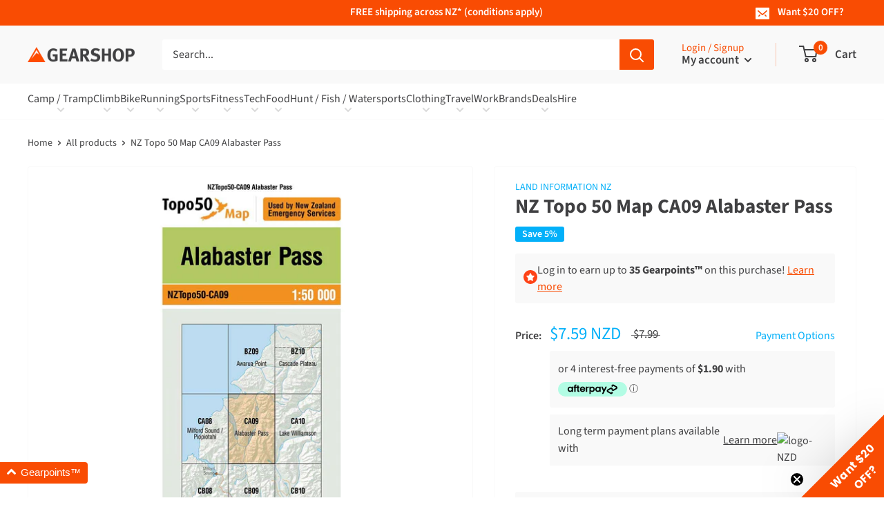

--- FILE ---
content_type: text/html; charset=utf-8
request_url: https://www.gearshop.com.au/products/nz-topo-50-map-ca09-alabaster-pass
body_size: 51773
content:
<!doctype html>

<html class="no-js" lang="en-NZ">
  <head>
    <meta name="facebook-domain-verification" content="x6kib6mvhrna8vyg7ag20o6md60hnc"/>
      <meta charset="utf-8">
    <meta name="viewport" content="width=device-width, initial-scale=1.0, height=device-height, minimum-scale=1.0, maximum-scale=4.0">
    <meta name="theme-color" content="#03b0f9">
    <meta name="google-site-verification" content="l15tiDpT6Ba7wlkgHABg0AAWZTcFrxWobXFFKaRo24c"/>
    <meta name="google-site-verification" content="_KlWJp36eW3zYSKURvPH_KvijtT5_-hiqSYbCkdl0Qc"/><title>NZ Topo 50 Map CA09 Alabaster Pass
        
        
|
      Gearshop NZ
</title><meta name="description" content="Topo map 1:50000 scaleCheck out this link to find out which map you need:http://www.linz.govt.nz/topography/topo-maps/map-chooser"><link rel="canonical" href="https://www.gearshop.com.au/products/nz-topo-50-map-ca09-alabaster-pass"><link rel="shortcut icon" href="//www.gearshop.com.au/cdn/shop/files/Gearshop_Icon_96x96.png?v=1614284101" type="image/png"><link rel="preload" as="style" href="//www.gearshop.com.au/cdn/shop/t/119/assets/theme.css?v=94324780131936211181760994657">
    <link rel="preconnect" href="https://cdn.shopify.com">
    <link rel="preconnect" href="https://fonts.shopifycdn.com">
    <link rel="dns-prefetch" href="https://productreviews.shopifycdn.com">
    <link rel="dns-prefetch" href="https://ajax.googleapis.com">
    <link rel="dns-prefetch" href="https://maps.googleapis.com">
    <link rel="dns-prefetch" href="https://maps.gstatic.com">

    <meta property="og:type" content="product">
  <meta property="og:title" content="NZ Topo 50 Map CA09  Alabaster Pass"><meta property="og:image" content="http://www.gearshop.com.au/cdn/shop/products/ca09_QSZZ3APRIZNT_1200x630.jpg?v=1546940892">
    <meta property="og:image:secure_url" content="https://www.gearshop.com.au/cdn/shop/products/ca09_QSZZ3APRIZNT_1200x630.jpg?v=1546940892"><meta property="product:price:amount" content="7.59">
  <meta property="product:price:currency" content="NZD"><meta property="og:description" content="Topo map 1:50000 scaleCheck out this link to find out which map you need:http://www.linz.govt.nz/topography/topo-maps/map-chooser"><meta property="og:url" content="https://www.gearshop.com.au/products/nz-topo-50-map-ca09-alabaster-pass">
<meta property="og:site_name" content="Gearshop NZ"><meta name="twitter:card" content="summary"><meta name="twitter:title" content="NZ Topo 50 Map CA09  Alabaster Pass">
  <meta name="twitter:description" content="Topo map 1:50000 scaleCheck out this link to find out which map you need:http://www.linz.govt.nz/topography/topo-maps/map-chooser">
  <meta name="twitter:image" content="https://www.gearshop.com.au/cdn/shop/products/ca09_QSZZ3APRIZNT_600x600_crop_center.jpg?v=1546940892">
    <link rel="preload" href="//www.gearshop.com.au/cdn/fonts/source_sans_pro/sourcesanspro_n7.41cbad1715ffa6489ec3aab1c16fda6d5bdf2235.woff2" as="font" type="font/woff2" crossorigin>
<link rel="preload" href="//www.gearshop.com.au/cdn/fonts/source_sans_pro/sourcesanspro_i7.98bb15b3a23880a6e1d86ade6dbb197526ff768d.woff2" as="font" type="font/woff2" crossorigin>
<link rel="preload" href="//www.gearshop.com.au/cdn/fonts/source_sans_pro/sourcesanspro_n4.50ae3e156aed9a794db7e94c4d00984c7b66616c.woff2" as="font" type="font/woff2" crossorigin>
<link rel="preload" href="//www.gearshop.com.au/cdn/fonts/source_sans_pro/sourcesanspro_n7.41cbad1715ffa6489ec3aab1c16fda6d5bdf2235.woff2" as="font" type="font/woff2" crossorigin>
<link rel="preload" href="//www.gearshop.com.au/cdn/fonts/source_sans_pro/sourcesanspro_i4.130f29b9baa0095b80aea9236ca9ef6ab0069c67.woff2" as="font" type="font/woff2" crossorigin>
<link rel="preload" href="//www.gearshop.com.au/cdn/fonts/source_sans_pro/sourcesanspro_i7.98bb15b3a23880a6e1d86ade6dbb197526ff768d.woff2" as="font" type="font/woff2" crossorigin>
<link rel="preload" href="//www.gearshop.com.au/cdn/shop/t/119/assets/font-theme-star.woff2?v=176977276741202493121691970454" as="font" type="font/woff2" crossorigin><link rel="preload" href="//www.gearshop.com.au/cdn/fonts/source_sans_pro/sourcesanspro_n6.cdbfc001bf7647698fff34a09dc1c625e4008e01.woff2" as="font" type="font/woff2" crossorigin><style>
  /* We load the font used for the integration with Shopify Reviews to load our own stars */
  @font-face {
    font-family: "font-theme-star";
    src: url(//www.gearshop.com.au/cdn/shop/t/119/assets/font-theme-star.eot?v=178649971611478077551691970455);
    src: url(//www.gearshop.com.au/cdn/shop/t/119/assets/font-theme-star.eot?%23iefix&v=178649971611478077551691970455) format("embedded-opentype"), url(//www.gearshop.com.au/cdn/shop/t/119/assets/font-theme-star.woff2?v=176977276741202493121691970454) format("woff2"), url(//www.gearshop.com.au/cdn/shop/t/119/assets/font-theme-star.ttf?v=17527569363257290761691970455) format("truetype");
    font-weight: normal;
    font-style: normal;
    font-display: fallback;
  }

  @font-face {
  font-family: "Source Sans Pro";
  font-weight: 700;
  font-style: normal;
  font-display: fallback;
  src: url("//www.gearshop.com.au/cdn/fonts/source_sans_pro/sourcesanspro_n7.41cbad1715ffa6489ec3aab1c16fda6d5bdf2235.woff2") format("woff2"),
       url("//www.gearshop.com.au/cdn/fonts/source_sans_pro/sourcesanspro_n7.01173495588557d2be0eb2bb2ecdf8e4f01cf917.woff") format("woff");
}

  @font-face {
  font-family: "Source Sans Pro";
  font-weight: 400;
  font-style: normal;
  font-display: fallback;
  src: url("//www.gearshop.com.au/cdn/fonts/source_sans_pro/sourcesanspro_n4.50ae3e156aed9a794db7e94c4d00984c7b66616c.woff2") format("woff2"),
       url("//www.gearshop.com.au/cdn/fonts/source_sans_pro/sourcesanspro_n4.d1662e048bd96ae7123e46600ff9744c0d84502d.woff") format("woff");
}

@font-face {
  font-family: "Source Sans Pro";
  font-weight: 600;
  font-style: normal;
  font-display: fallback;
  src: url("//www.gearshop.com.au/cdn/fonts/source_sans_pro/sourcesanspro_n6.cdbfc001bf7647698fff34a09dc1c625e4008e01.woff2") format("woff2"),
       url("//www.gearshop.com.au/cdn/fonts/source_sans_pro/sourcesanspro_n6.75b644b223b15254f28282d56f730f2224564c8d.woff") format("woff");
}

@font-face {
  font-family: "Source Sans Pro";
  font-weight: 700;
  font-style: italic;
  font-display: fallback;
  src: url("//www.gearshop.com.au/cdn/fonts/source_sans_pro/sourcesanspro_i7.98bb15b3a23880a6e1d86ade6dbb197526ff768d.woff2") format("woff2"),
       url("//www.gearshop.com.au/cdn/fonts/source_sans_pro/sourcesanspro_i7.6274cea5e22a575d33653322a4399caadffb1338.woff") format("woff");
}


  @font-face {
  font-family: "Source Sans Pro";
  font-weight: 700;
  font-style: normal;
  font-display: fallback;
  src: url("//www.gearshop.com.au/cdn/fonts/source_sans_pro/sourcesanspro_n7.41cbad1715ffa6489ec3aab1c16fda6d5bdf2235.woff2") format("woff2"),
       url("//www.gearshop.com.au/cdn/fonts/source_sans_pro/sourcesanspro_n7.01173495588557d2be0eb2bb2ecdf8e4f01cf917.woff") format("woff");
}

  @font-face {
  font-family: "Source Sans Pro";
  font-weight: 400;
  font-style: italic;
  font-display: fallback;
  src: url("//www.gearshop.com.au/cdn/fonts/source_sans_pro/sourcesanspro_i4.130f29b9baa0095b80aea9236ca9ef6ab0069c67.woff2") format("woff2"),
       url("//www.gearshop.com.au/cdn/fonts/source_sans_pro/sourcesanspro_i4.6146c8c8ae7b8853ccbbc8b859fcf805016ee743.woff") format("woff");
}

  @font-face {
  font-family: "Source Sans Pro";
  font-weight: 700;
  font-style: italic;
  font-display: fallback;
  src: url("//www.gearshop.com.au/cdn/fonts/source_sans_pro/sourcesanspro_i7.98bb15b3a23880a6e1d86ade6dbb197526ff768d.woff2") format("woff2"),
       url("//www.gearshop.com.au/cdn/fonts/source_sans_pro/sourcesanspro_i7.6274cea5e22a575d33653322a4399caadffb1338.woff") format("woff");
}


  :root {
    --default-text-font-size : 15px;
    --base-text-font-size    : 16px;
    --heading-font-family    : "Source Sans Pro", sans-serif;
    --heading-font-weight    : 700;
    --heading-font-style     : normal;
    --text-font-family       : "Source Sans Pro", sans-serif;
    --text-font-weight       : 400;
    --text-font-style        : normal;
    --text-font-bolder-weight: 600;
    --text-link-decoration   : underline;

    --text-color               : #404042;
    --text-color-rgb           : 64, 64, 66;
    --heading-color            : #404042;
    --border-color             : #f9f9f9;
    --border-color-rgb         : 249, 249, 249;
    --form-border-color        : #ececec;
    --accent-color             : #03b0f9;
    --accent-color-rgb         : 3, 176, 249;
    --link-color               : #f94c03;
    --link-color-hover         : #ad3502;
    --background               : #ffffff;
    --secondary-background     : #ffffff;
    --secondary-background-rgb : 255, 255, 255;
    --accent-background        : rgba(3, 176, 249, 0.08);

    --error-color       : #f90335;
    --error-background  : rgba(249, 3, 53, 0.07);
    --success-color     : #03b0f9;
    --success-background: rgba(3, 176, 249, 0.11);

    --primary-button-background      : #03b0f9;
    --primary-button-background-rgb  : 3, 176, 249;
    --primary-button-text-color      : #ffffff;
    --secondary-button-background    : #404042;
    --secondary-button-background-rgb: 64, 64, 66;
    --secondary-button-text-color    : #ffffff;

    --header-background      : #f9f9f9;
    --header-text-color      : #404042;
    --header-light-text-color: #f94c03;
    --header-border-color    : rgba(249, 76, 3, 0.3);
    --header-accent-color    : #f94c03;

    --footer-background      : #f9f9f9;
    --footer-text-color      : #404042;

    --flickity-arrow-color: #c6c6c6;--product-on-sale-accent           : #03b0f9;
    --product-on-sale-accent-rgb       : 3, 176, 249;
    --product-on-sale-color            : #ffffff;
    --product-in-stock-color           : #03b0f9;
    --product-low-stock-color          : #f90335;
    --product-sold-out-color           : #404042;
    --product-custom-label-1-background: #f94c03;
    --product-custom-label-1-color     : #ffffff;
    --product-custom-label-2-background: #f90335;
    --product-custom-label-2-color     : #ffffff;
    --product-review-star-color        : #f9c703;

    --mobile-container-gutter : 20px;
    --desktop-container-gutter: 40px;
  }
</style>

<script>
  // IE11 does not have support for CSS variables, so we have to polyfill them
  if (!(((window || {}).CSS || {}).supports && window.CSS.supports('(--a: 0)'))) {
    const script = document.createElement('script');
    script.type = 'text/javascript';
    script.src = 'https://cdn.jsdelivr.net/npm/css-vars-ponyfill@2';
    script.onload = function() {
      cssVars({});
    };

    document.getElementsByTagName('head')[0].appendChild(script);
  }
</script>


    <script>window.performance && window.performance.mark && window.performance.mark('shopify.content_for_header.start');</script><meta id="shopify-digital-wallet" name="shopify-digital-wallet" content="/2789779/digital_wallets/dialog">
<meta name="shopify-checkout-api-token" content="aa4a957f9f766be662b8d34291c20269">
<meta id="in-context-paypal-metadata" data-shop-id="2789779" data-venmo-supported="false" data-environment="production" data-locale="en_US" data-paypal-v4="true" data-currency="NZD">
<link rel="alternate" type="application/json+oembed" href="https://www.gearshop.com.au/products/nz-topo-50-map-ca09-alabaster-pass.oembed">
<script async="async" src="/checkouts/internal/preloads.js?locale=en-AU"></script>
<script id="shopify-features" type="application/json">{"accessToken":"aa4a957f9f766be662b8d34291c20269","betas":["rich-media-storefront-analytics"],"domain":"www.gearshop.com.au","predictiveSearch":true,"shopId":2789779,"locale":"en"}</script>
<script>var Shopify = Shopify || {};
Shopify.shop = "gearshop-11.myshopify.com";
Shopify.locale = "en-NZ";
Shopify.currency = {"active":"NZD","rate":"1.0"};
Shopify.country = "AU";
Shopify.theme = {"name":"gearshop\/master","id":124553461858,"schema_name":"Warehouse","schema_version":"1.9.9","theme_store_id":null,"role":"main"};
Shopify.theme.handle = "null";
Shopify.theme.style = {"id":null,"handle":null};
Shopify.cdnHost = "www.gearshop.com.au/cdn";
Shopify.routes = Shopify.routes || {};
Shopify.routes.root = "/";</script>
<script type="module">!function(o){(o.Shopify=o.Shopify||{}).modules=!0}(window);</script>
<script>!function(o){function n(){var o=[];function n(){o.push(Array.prototype.slice.apply(arguments))}return n.q=o,n}var t=o.Shopify=o.Shopify||{};t.loadFeatures=n(),t.autoloadFeatures=n()}(window);</script>
<script id="shop-js-analytics" type="application/json">{"pageType":"product"}</script>
<script defer="defer" async type="module" src="//www.gearshop.com.au/cdn/shopifycloud/shop-js/modules/v2/client.init-shop-cart-sync_BT-GjEfc.en.esm.js"></script>
<script defer="defer" async type="module" src="//www.gearshop.com.au/cdn/shopifycloud/shop-js/modules/v2/chunk.common_D58fp_Oc.esm.js"></script>
<script defer="defer" async type="module" src="//www.gearshop.com.au/cdn/shopifycloud/shop-js/modules/v2/chunk.modal_xMitdFEc.esm.js"></script>
<script type="module">
  await import("//www.gearshop.com.au/cdn/shopifycloud/shop-js/modules/v2/client.init-shop-cart-sync_BT-GjEfc.en.esm.js");
await import("//www.gearshop.com.au/cdn/shopifycloud/shop-js/modules/v2/chunk.common_D58fp_Oc.esm.js");
await import("//www.gearshop.com.au/cdn/shopifycloud/shop-js/modules/v2/chunk.modal_xMitdFEc.esm.js");

  window.Shopify.SignInWithShop?.initShopCartSync?.({"fedCMEnabled":true,"windoidEnabled":true});

</script>
<script>(function() {
  var isLoaded = false;
  function asyncLoad() {
    if (isLoaded) return;
    isLoaded = true;
    var urls = ["https:\/\/d3hw6dc1ow8pp2.cloudfront.net\/reviewsWidget.min.js?shop=gearshop-11.myshopify.com","https:\/\/checkout.latitudefinancial.com\/assets\/shopify.js?containerId=latitude-product-widget\u0026layout=inversed\u0026merchantId=090685559\u0026paymentOption=minimum\u0026promotionCode=2012\u0026promotionMonths=12\u0026shop=gearshop-11.myshopify.com","https:\/\/checkout.latitudefinancial.com\/assets\/shopify.js?containerId=latitude-product-widget\u0026layout=standard\u0026merchantId=090685559\u0026paymentOption=equal\u0026promotionCode=2212\u0026promotionMonths=12\u0026shop=gearshop-11.myshopify.com","https:\/\/cdn-app.sealsubscriptions.com\/shopify\/public\/js\/sealsubscriptions.js?shop=gearshop-11.myshopify.com","\/\/cdn.shopify.com\/proxy\/6c893c253177b55e0847ff077545c898e537b56ba6f441985f0e78d4b2ec0c00\/gearshop-11.bookthatapp.com\/javascripts\/bta-installed.js?shop=gearshop-11.myshopify.com\u0026sp-cache-control=cHVibGljLCBtYXgtYWdlPTkwMA","\/\/cdn.shopify.com\/proxy\/3d3523886e68086e3e6655ec5d5072416a1a043f8951c11445cb3b03edc5c932\/gearshop-11.bookthatapp.com\/sdk\/v1\/js\/bta-order-status-bootstrap.min.js?shop=gearshop-11.myshopify.com\u0026sp-cache-control=cHVibGljLCBtYXgtYWdlPTkwMA","\/\/backinstock.useamp.com\/widget\/2992_1767153202.js?category=bis\u0026v=6\u0026shop=gearshop-11.myshopify.com"];
    for (var i = 0; i < urls.length; i++) {
      var s = document.createElement('script');
      s.type = 'text/javascript';
      s.async = true;
      s.src = urls[i];
      var x = document.getElementsByTagName('script')[0];
      x.parentNode.insertBefore(s, x);
    }
  };
  if(window.attachEvent) {
    window.attachEvent('onload', asyncLoad);
  } else {
    window.addEventListener('load', asyncLoad, false);
  }
})();</script>
<script id="__st">var __st={"a":2789779,"offset":46800,"reqid":"1035b30c-bcf9-4f0e-b378-c46c83343708-1769251858","pageurl":"www.gearshop.com.au\/products\/nz-topo-50-map-ca09-alabaster-pass","u":"c102ef6f38bc","p":"product","rtyp":"product","rid":243024785};</script>
<script>window.ShopifyPaypalV4VisibilityTracking = true;</script>
<script id="captcha-bootstrap">!function(){'use strict';const t='contact',e='account',n='new_comment',o=[[t,t],['blogs',n],['comments',n],[t,'customer']],c=[[e,'customer_login'],[e,'guest_login'],[e,'recover_customer_password'],[e,'create_customer']],r=t=>t.map((([t,e])=>`form[action*='/${t}']:not([data-nocaptcha='true']) input[name='form_type'][value='${e}']`)).join(','),a=t=>()=>t?[...document.querySelectorAll(t)].map((t=>t.form)):[];function s(){const t=[...o],e=r(t);return a(e)}const i='password',u='form_key',d=['recaptcha-v3-token','g-recaptcha-response','h-captcha-response',i],f=()=>{try{return window.sessionStorage}catch{return}},m='__shopify_v',_=t=>t.elements[u];function p(t,e,n=!1){try{const o=window.sessionStorage,c=JSON.parse(o.getItem(e)),{data:r}=function(t){const{data:e,action:n}=t;return t[m]||n?{data:e,action:n}:{data:t,action:n}}(c);for(const[e,n]of Object.entries(r))t.elements[e]&&(t.elements[e].value=n);n&&o.removeItem(e)}catch(o){console.error('form repopulation failed',{error:o})}}const l='form_type',E='cptcha';function T(t){t.dataset[E]=!0}const w=window,h=w.document,L='Shopify',v='ce_forms',y='captcha';let A=!1;((t,e)=>{const n=(g='f06e6c50-85a8-45c8-87d0-21a2b65856fe',I='https://cdn.shopify.com/shopifycloud/storefront-forms-hcaptcha/ce_storefront_forms_captcha_hcaptcha.v1.5.2.iife.js',D={infoText:'Protected by hCaptcha',privacyText:'Privacy',termsText:'Terms'},(t,e,n)=>{const o=w[L][v],c=o.bindForm;if(c)return c(t,g,e,D).then(n);var r;o.q.push([[t,g,e,D],n]),r=I,A||(h.body.append(Object.assign(h.createElement('script'),{id:'captcha-provider',async:!0,src:r})),A=!0)});var g,I,D;w[L]=w[L]||{},w[L][v]=w[L][v]||{},w[L][v].q=[],w[L][y]=w[L][y]||{},w[L][y].protect=function(t,e){n(t,void 0,e),T(t)},Object.freeze(w[L][y]),function(t,e,n,w,h,L){const[v,y,A,g]=function(t,e,n){const i=e?o:[],u=t?c:[],d=[...i,...u],f=r(d),m=r(i),_=r(d.filter((([t,e])=>n.includes(e))));return[a(f),a(m),a(_),s()]}(w,h,L),I=t=>{const e=t.target;return e instanceof HTMLFormElement?e:e&&e.form},D=t=>v().includes(t);t.addEventListener('submit',(t=>{const e=I(t);if(!e)return;const n=D(e)&&!e.dataset.hcaptchaBound&&!e.dataset.recaptchaBound,o=_(e),c=g().includes(e)&&(!o||!o.value);(n||c)&&t.preventDefault(),c&&!n&&(function(t){try{if(!f())return;!function(t){const e=f();if(!e)return;const n=_(t);if(!n)return;const o=n.value;o&&e.removeItem(o)}(t);const e=Array.from(Array(32),(()=>Math.random().toString(36)[2])).join('');!function(t,e){_(t)||t.append(Object.assign(document.createElement('input'),{type:'hidden',name:u})),t.elements[u].value=e}(t,e),function(t,e){const n=f();if(!n)return;const o=[...t.querySelectorAll(`input[type='${i}']`)].map((({name:t})=>t)),c=[...d,...o],r={};for(const[a,s]of new FormData(t).entries())c.includes(a)||(r[a]=s);n.setItem(e,JSON.stringify({[m]:1,action:t.action,data:r}))}(t,e)}catch(e){console.error('failed to persist form',e)}}(e),e.submit())}));const S=(t,e)=>{t&&!t.dataset[E]&&(n(t,e.some((e=>e===t))),T(t))};for(const o of['focusin','change'])t.addEventListener(o,(t=>{const e=I(t);D(e)&&S(e,y())}));const B=e.get('form_key'),M=e.get(l),P=B&&M;t.addEventListener('DOMContentLoaded',(()=>{const t=y();if(P)for(const e of t)e.elements[l].value===M&&p(e,B);[...new Set([...A(),...v().filter((t=>'true'===t.dataset.shopifyCaptcha))])].forEach((e=>S(e,t)))}))}(h,new URLSearchParams(w.location.search),n,t,e,['guest_login'])})(!0,!0)}();</script>
<script integrity="sha256-4kQ18oKyAcykRKYeNunJcIwy7WH5gtpwJnB7kiuLZ1E=" data-source-attribution="shopify.loadfeatures" defer="defer" src="//www.gearshop.com.au/cdn/shopifycloud/storefront/assets/storefront/load_feature-a0a9edcb.js" crossorigin="anonymous"></script>
<script data-source-attribution="shopify.dynamic_checkout.dynamic.init">var Shopify=Shopify||{};Shopify.PaymentButton=Shopify.PaymentButton||{isStorefrontPortableWallets:!0,init:function(){window.Shopify.PaymentButton.init=function(){};var t=document.createElement("script");t.src="https://www.gearshop.com.au/cdn/shopifycloud/portable-wallets/latest/portable-wallets.en.js",t.type="module",document.head.appendChild(t)}};
</script>
<script data-source-attribution="shopify.dynamic_checkout.buyer_consent">
  function portableWalletsHideBuyerConsent(e){var t=document.getElementById("shopify-buyer-consent"),n=document.getElementById("shopify-subscription-policy-button");t&&n&&(t.classList.add("hidden"),t.setAttribute("aria-hidden","true"),n.removeEventListener("click",e))}function portableWalletsShowBuyerConsent(e){var t=document.getElementById("shopify-buyer-consent"),n=document.getElementById("shopify-subscription-policy-button");t&&n&&(t.classList.remove("hidden"),t.removeAttribute("aria-hidden"),n.addEventListener("click",e))}window.Shopify?.PaymentButton&&(window.Shopify.PaymentButton.hideBuyerConsent=portableWalletsHideBuyerConsent,window.Shopify.PaymentButton.showBuyerConsent=portableWalletsShowBuyerConsent);
</script>
<script data-source-attribution="shopify.dynamic_checkout.cart.bootstrap">document.addEventListener("DOMContentLoaded",(function(){function t(){return document.querySelector("shopify-accelerated-checkout-cart, shopify-accelerated-checkout")}if(t())Shopify.PaymentButton.init();else{new MutationObserver((function(e,n){t()&&(Shopify.PaymentButton.init(),n.disconnect())})).observe(document.body,{childList:!0,subtree:!0})}}));
</script>
<link id="shopify-accelerated-checkout-styles" rel="stylesheet" media="screen" href="https://www.gearshop.com.au/cdn/shopifycloud/portable-wallets/latest/accelerated-checkout-backwards-compat.css" crossorigin="anonymous">
<style id="shopify-accelerated-checkout-cart">
        #shopify-buyer-consent {
  margin-top: 1em;
  display: inline-block;
  width: 100%;
}

#shopify-buyer-consent.hidden {
  display: none;
}

#shopify-subscription-policy-button {
  background: none;
  border: none;
  padding: 0;
  text-decoration: underline;
  font-size: inherit;
  cursor: pointer;
}

#shopify-subscription-policy-button::before {
  box-shadow: none;
}

      </style>

<script>window.performance && window.performance.mark && window.performance.mark('shopify.content_for_header.end');</script>

    <link rel="stylesheet" href="//www.gearshop.com.au/cdn/shop/t/119/assets/theme.css?v=94324780131936211181760994657">

    
  <script type="application/ld+json">
  {
    "@context": "http://schema.org",
    "@type": "Product",
    "offers": [{
          "@type": "Offer",
          "name": "Default",
          "availability":"https://schema.org/InStock",
          "price": 7.59,
          "priceCurrency": "NZD",
          "priceValidUntil": "2026-02-03","sku": "BS-CA09F","url": "/products/nz-topo-50-map-ca09-alabaster-pass/products/nz-topo-50-map-ca09-alabaster-pass?variant=552104089"
        }
],
      "gtin13": "9414264301093",
      "productId": "9414264301093",
    "brand": {
      "name": "land information nz"
    },
    "name": "NZ Topo 50 Map CA09  Alabaster Pass",
    "description": "Topo map 1:50000 scaleCheck out this link to find out which map you need:http:\/\/www.linz.govt.nz\/topography\/topo-maps\/map-chooser",
    "category": "navigation",
    "url": "/products/nz-topo-50-map-ca09-alabaster-pass/products/nz-topo-50-map-ca09-alabaster-pass",
    "sku": "BS-CA09F",
    "image": {
      "@type": "ImageObject",
      "url": "https://www.gearshop.com.au/cdn/shop/products/ca09_QSZZ3APRIZNT_1024x.jpg?v=1546940892",
      "image": "https://www.gearshop.com.au/cdn/shop/products/ca09_QSZZ3APRIZNT_1024x.jpg?v=1546940892",
      "name": "ca09_QSZZ3APRIZNT.jpg",
      "width": "1024",
      "height": "1024"
    }


  }
  </script>



  <script type="application/ld+json">
  {
    "@context": "http://schema.org",
    "@type": "BreadcrumbList",
  "itemListElement": [{
      "@type": "ListItem",
      "position": 1,
      "name": "Home",
      "item": "https://www.gearshop.co.nz"
    },{
          "@type": "ListItem",
          "position": 2,
          "name": "NZ Topo 50 Map CA09  Alabaster Pass",
          "item": "https://www.gearshop.co.nz/products/nz-topo-50-map-ca09-alabaster-pass"
        }]
  }
  </script>


    <script src="//ajax.googleapis.com/ajax/libs/jquery/1.12.4/jquery.min.js" type="text/javascript"></script>
    <script src="//www.gearshop.com.au/cdn/shopifycloud/storefront/assets/themes_support/api.jquery-7ab1a3a4.js" type="text/javascript"></script>

    <script>
      // This allows to expose several variables to the global scope, to be used in scripts
      window.theme = {
        pageType: "product",
        cartCount: 0,
        moneyFormat: "${{amount}}",
        moneyWithCurrencyFormat: "${{amount}} NZD",
        showDiscount:
          true
        ,
        discountMode: "percentage",
        searchMode: "product",
        cartType: "drawer",
        reviewsApp: "okendo"
      };

      window.routes = {
        permanentDomain: "gearshop-11.myshopify.com",
        rootUrl: "\/",
        cartUrl: "\/cart",
        cartAddUrl: "\/cart\/add",
        cartChangeUrl: "\/cart\/change",
        cartUpdateUrl: "\/cart\/update",
        searchUrl: "\/search",
        productRecommendationsUrl: "\/recommendations\/products",
        currencySuffix: ' NZD'
      };

      window.languages = {
        collectionOnSaleLabel: "Save {{savings}}",
        collectionDiscount: "{{discount}}% off",
        collectionDiscountUpTo: "Up to {{discount}}% off",
        productFormUnavailable: "Unavailable",
        productFormAddToCart:
          "Add to cart",
        productFormSoldOut: "Sold out",
        productFormBackInStock: "Notify me when back in stock",
        shippingEstimatorNoResults: "No shipping could be found for your address.",
        shippingEstimatorOneResult: "There is one shipping rate for your address:",
        shippingEstimatorMultipleResults: "There are {{count}} shipping rates for your address:",
        shippingEstimatorErrors: "There are some errors:"
      };

      window.lazySizesConfig = {
        loadHidden: false,
        hFac: 0.8,
        expFactor: 3,
        customMedia: {
          '--phone': '(max-width: 640px)',
          '--tablet': '(min-width: 641px) and (max-width: 1023px)',
          '--lap': '(min-width: 1024px)'
        }
      };

      window.discounts = {
        autoBxgy: JSON.parse('[]'),
        autoBasic: JSON.parse('[{"discount":{"DiscountAutomaticBxgy":{"combinesWith":{"orderDiscounts":false,"productDiscounts":false,"shippingDiscounts":false},"customerBuys":{"items":{"DiscountCollections":{"collections":[{"handle":"all-products","id":"gid://shopify/Collection/278873145442"}]}},"value":{"DiscountPurchaseAmount":{"amount":100}}},"customerGets":{"appliesOnOneTimePurchase":true,"appliesOnSubscription":false,"items":{"DiscountProducts":{"products":[{"handle":"gearshop-insultated-s-s-380ml-coffee-cup"}]}},"value":{"DiscountOnQuantity":{"effect":{"DiscountAmount":{"amount":{"amount":11.99,"currencyCode":"NZD"},"appliesOnEachItem":true}},"quantity":{"quantity":1}}}},"status":"EXPIRED","summary":"Spend $100.00, get 1 item at $11.99 off each","title":"Get a Gearshop Coffee Mug for $5","usesPerOrderLimit":1}},"id":"gid://shopify/DiscountAutomaticNode/1254678691938"},{"discount":{"DiscountAutomaticBxgy":{"combinesWith":{"orderDiscounts":false,"productDiscounts":false,"shippingDiscounts":false},"customerBuys":{"items":{"DiscountProducts":{"products":[{"handle":"ass-savers-80mm-blue-rain-sticker"}]}},"value":{"DiscountQuantity":{"quantity":5}}},"customerGets":{"appliesOnOneTimePurchase":true,"appliesOnSubscription":false,"items":{"DiscountProducts":{"products":[{"handle":"big-agnes-80mm-logo-sticker"}]}},"value":{"DiscountOnQuantity":{"effect":{"DiscountPercentage":{"percentage":0.5}},"quantity":{"quantity":1}}}},"status":"EXPIRED","summary":"Buy 5 items, get 1 item at 50% off","title":"BxGy Free Test","usesPerOrderLimit":1}},"id":"gid://shopify/DiscountAutomaticNode/1257563881570"},{"discount":{"DiscountAutomaticBxgy":{"combinesWith":{"orderDiscounts":true,"productDiscounts":true,"shippingDiscounts":true},"customerBuys":{"items":{"DiscountCollections":{"collections":[{"handle":"all-products","id":"gid://shopify/Collection/278873145442"}]}},"value":{"DiscountPurchaseAmount":{"amount":200}}},"customerGets":{"appliesOnOneTimePurchase":true,"appliesOnSubscription":false,"items":{"DiscountProducts":{"products":[{"handle":"gearshop-insultated-s-s-380ml-coffee-cup"}]}},"value":{"DiscountOnQuantity":{"effect":{"DiscountPercentage":{"percentage":1}},"quantity":{"quantity":1}}}},"status":"EXPIRED","summary":"Spend $200.00, get 1 item free","title":"Get a FREE Coffee Cup","usesPerOrderLimit":1}},"id":"gid://shopify/DiscountAutomaticNode/1648562143599"},{"discount":{"DiscountAutomaticBxgy":{"combinesWith":{"orderDiscounts":true,"productDiscounts":true,"shippingDiscounts":true},"customerBuys":{"items":{"DiscountCollections":{"collections":[{"handle":"marmot","id":"gid://shopify/Collection/367649234"}]}},"value":{"DiscountPurchaseAmount":{"amount":100}}},"customerGets":{"appliesOnOneTimePurchase":true,"appliesOnSubscription":false,"items":{"DiscountProducts":{"products":[{"handle":"marmot-retro-trucker-hat-25"}]}},"value":{"DiscountOnQuantity":{"effect":{"DiscountPercentage":{"percentage":1}},"quantity":{"quantity":1}}}},"status":"EXPIRED","summary":"Spend $100.00, get 1 item free","title":"Get a FREE Marmot Cap","usesPerOrderLimit":1}},"id":"gid://shopify/DiscountAutomaticNode/1723868774767"}]')
      };

      document.documentElement.className = document.documentElement.className.replace('no-js', 'js');
    </script><script src="//cdnjs.cloudflare.com/polyfill/v3/polyfill.min.js?unknown=polyfill&features=fetch,Element.prototype.closest,Element.prototype.matches,Element.prototype.remove,Element.prototype.classList,Array.prototype.includes,Array.prototype.fill,String.prototype.includes,String.prototype.padStart,Object.assign,CustomEvent,Intl,URL,DOMTokenList,IntersectionObserver,IntersectionObserverEntry" defer></script>

    <script src="//www.gearshop.com.au/cdn/shop/t/119/assets/gearpoints-incentive.js?v=104649746417168782351742149294" defer></script><script src="//www.gearshop.com.au/cdn/shop/t/119/assets/theme.min.js?v=49248713053767338981760654728" defer></script><script src="//www.gearshop.com.au/cdn/shop/t/119/assets/custom.js?v=71175183495279858471749514878" defer></script><script>
        (function() {
          window.onpageshow = function() {

// We force re-freshing the cart content onpageshow, as most browsers will serve a cache copy when hitting the
// back button, which cause staled data
            document.documentElement.dispatchEvent(new CustomEvent('cart:refresh', {
              bubbles: true,
              detail: {
                scrollToTop: false
              }
            }));
          };
        })();
      </script><link href="https://d3hw6dc1ow8pp2.cloudfront.net/styles/main.min.css" rel="stylesheet" type="text/css">
<style type="text/css">
.okeReviews .okeReviews-reviewsWidget-header-controls-writeReview {
        display: inline-block;
    }
    .okeReviews .okeReviews-reviewsWidget.is-okeReviews-empty {
        display: block;
    }
</style>
<script type="application/json" id="oke-reviews-settings">
{"analyticsSettings":{"provider":"ua"},"disableInitialReviewsFetchOnProducts":false,"locale":"en","omitMicrodata":true,"subscriberId":"00dbc2a2-1784-41cc-8524-40f72ad6e1fc","starRatingColor":"#F94C03","recorderPlus":true,"recorderQandaPlus":true}
</script>

    <link rel="stylesheet" type="text/css" href="https://dov7r31oq5dkj.cloudfront.net/00dbc2a2-1784-41cc-8524-40f72ad6e1fc/widget-style-customisations.css?v=abae1d0e-4744-4384-afae-317a0bd01b52">
    


    
      <script src="//www.gearshop.com.au/cdn/shop/t/119/assets/okendo-reviews.js?v=77668472764591873451691970453" type="text/javascript"></script>
    


    <script>
    
    
    
    
    var gsf_conversion_data = {page_type : 'product', event : 'view_item', data : {product_data : [{variant_id : 552104089, product_id : 243024785, name : "NZ Topo 50 Map CA09  Alabaster Pass", price : "7.59", currency : "NZD", sku : "BS-CA09F", brand : "land information nz", variant : "Default", category : "navigation", quantity : "1" }], total_price : "7.59", shop_currency : "NZD"}};
    
</script>
    
    
  <!-- BEGIN app block: shopify://apps/simprosys-google-shopping-feed/blocks/core_settings_block/1f0b859e-9fa6-4007-97e8-4513aff5ff3b --><!-- BEGIN: GSF App Core Tags & Scripts by Simprosys Google Shopping Feed -->









<!-- END: GSF App Core Tags & Scripts by Simprosys Google Shopping Feed -->
<!-- END app block --><!-- BEGIN app block: shopify://apps/blockify-fraud-filter/blocks/app_embed/2e3e0ba5-0e70-447a-9ec5-3bf76b5ef12e --> 
 
 
    <script>
        window.blockifyShopIdentifier = "gearshop-11.myshopify.com";
        window.ipBlockerMetafields = "{\"showOverlayByPass\":false,\"disableSpyExtensions\":false,\"blockUnknownBots\":false,\"activeApp\":true,\"blockByMetafield\":true,\"visitorAnalytic\":true,\"showWatermark\":true,\"token\":\"eyJhbGciOiJIUzI1NiIsInR5cCI6IkpXVCJ9.eyJpZGVudGlmaWVySWQiOiJnZWFyc2hvcC0xMS5teXNob3BpZnkuY29tIiwiaWF0IjoxNzM5NTgyOTY3fQ.oY-VAg1IWlVmbYSNLU-Eb9zCZDdEDSdr-LYEoKkRkiU\"}";
        window.blockifyRules = "{\"whitelist\":[],\"blacklist\":[{\"id\":393076,\"type\":\"1\",\"ipAddress\":\"188.3.182.94\",\"criteria\":\"1\",\"priority\":\"1\"},{\"id\":99052,\"type\":\"1\",\"country\":\"TR\",\"criteria\":\"3\",\"priority\":\"1\"}]}";
        window.ipblockerBlockTemplate = "{\"customCss\":\"#blockify---container{--bg-blockify: #fff;position:relative}#blockify---container::after{content:'';position:absolute;inset:0;background-repeat:no-repeat !important;background-size:cover !important;background:var(--bg-blockify);z-index:0}#blockify---container #blockify---container__inner{display:flex;flex-direction:column;align-items:center;position:relative;z-index:1}#blockify---container #blockify---container__inner #blockify-block-content{display:flex;flex-direction:column;align-items:center;text-align:center}#blockify---container #blockify---container__inner #blockify-block-content #blockify-block-superTitle{display:none !important}#blockify---container #blockify---container__inner #blockify-block-content #blockify-block-title{font-size:313%;font-weight:bold;margin-top:1em}@media only screen and (min-width: 768px) and (max-width: 1199px){#blockify---container #blockify---container__inner #blockify-block-content #blockify-block-title{font-size:188%}}@media only screen and (max-width: 767px){#blockify---container #blockify---container__inner #blockify-block-content #blockify-block-title{font-size:107%}}#blockify---container #blockify---container__inner #blockify-block-content #blockify-block-description{font-size:125%;margin:1.5em;line-height:1.5}@media only screen and (min-width: 768px) and (max-width: 1199px){#blockify---container #blockify---container__inner #blockify-block-content #blockify-block-description{font-size:88%}}@media only screen and (max-width: 767px){#blockify---container #blockify---container__inner #blockify-block-content #blockify-block-description{font-size:107%}}#blockify---container #blockify---container__inner #blockify-block-content #blockify-block-description #blockify-block-text-blink{display:none !important}#blockify---container #blockify---container__inner #blockify-logo-block-image{position:relative;width:400px;height:auto;max-height:300px}@media only screen and (max-width: 767px){#blockify---container #blockify---container__inner #blockify-logo-block-image{width:200px}}#blockify---container #blockify---container__inner #blockify-logo-block-image::before{content:'';display:block;padding-bottom:56.2%}#blockify---container #blockify---container__inner #blockify-logo-block-image img{position:absolute;top:0;left:0;width:100%;height:100%;object-fit:contain}\\n\",\"logoImage\":{\"active\":true,\"value\":\"https:\/\/storage.synctrack.io\/megamind-fraud\/assets\/default-thumbnail.png\",\"altText\":\"Red octagonal stop sign with a black hand symbol in the center, indicating a warning or prohibition\"},\"superTitle\":{\"active\":false,\"text\":\"403\",\"color\":\"#899df1\"},\"title\":{\"active\":true,\"text\":\"Access Denied\",\"color\":\"#000\"},\"description\":{\"active\":true,\"text\":\"The site owner may have set restrictions that prevent you from accessing the site. Please contact the site owner for access.\",\"color\":\"#000\"},\"background\":{\"active\":true,\"value\":\"#fff\",\"type\":\"1\",\"colorFrom\":null,\"colorTo\":null}}";

        
            window.blockifyProductCollections = [278873145442,16787065,370455570,376504338,639294898543];
        
    </script>
<link href="https://cdn.shopify.com/extensions/019bea0a-6f63-7f1b-93b2-6770ff27b19c/blockify-shopify-289/assets/blockify-embed.min.js" as="script" type="text/javascript" rel="preload"><link href="https://cdn.shopify.com/extensions/019bea0a-6f63-7f1b-93b2-6770ff27b19c/blockify-shopify-289/assets/prevent-bypass-script.min.js" as="script" type="text/javascript" rel="preload">
<script type="text/javascript">
    window.blockifyBaseUrl = 'https://fraud.blockifyapp.com/s/api';
    window.blockifyPublicUrl = 'https://fraud.blockifyapp.com/s/api/public';
    window.bucketUrl = 'https://storage.synctrack.io/megamind-fraud';
    window.storefrontApiUrl  = 'https://fraud.blockifyapp.com/p/api';
</script>
<script type="text/javascript">
  window.blockifyChecking = true;
</script>
<script id="blockifyScriptByPass" type="text/javascript" src=https://cdn.shopify.com/extensions/019bea0a-6f63-7f1b-93b2-6770ff27b19c/blockify-shopify-289/assets/prevent-bypass-script.min.js async></script>
<script id="blockifyScriptTag" type="text/javascript" src=https://cdn.shopify.com/extensions/019bea0a-6f63-7f1b-93b2-6770ff27b19c/blockify-shopify-289/assets/blockify-embed.min.js async></script>


<!-- END app block --><!-- BEGIN app block: shopify://apps/klaviyo-email-marketing-sms/blocks/klaviyo-onsite-embed/2632fe16-c075-4321-a88b-50b567f42507 -->












  <script async src="https://static.klaviyo.com/onsite/js/QF2SjJ/klaviyo.js?company_id=QF2SjJ"></script>
  <script>!function(){if(!window.klaviyo){window._klOnsite=window._klOnsite||[];try{window.klaviyo=new Proxy({},{get:function(n,i){return"push"===i?function(){var n;(n=window._klOnsite).push.apply(n,arguments)}:function(){for(var n=arguments.length,o=new Array(n),w=0;w<n;w++)o[w]=arguments[w];var t="function"==typeof o[o.length-1]?o.pop():void 0,e=new Promise((function(n){window._klOnsite.push([i].concat(o,[function(i){t&&t(i),n(i)}]))}));return e}}})}catch(n){window.klaviyo=window.klaviyo||[],window.klaviyo.push=function(){var n;(n=window._klOnsite).push.apply(n,arguments)}}}}();</script>

  
    <script id="viewed_product">
      if (item == null) {
        var _learnq = _learnq || [];

        var MetafieldReviews = null
        var MetafieldYotpoRating = null
        var MetafieldYotpoCount = null
        var MetafieldLooxRating = null
        var MetafieldLooxCount = null
        var okendoProduct = null
        var okendoProductReviewCount = null
        var okendoProductReviewAverageValue = null
        try {
          // The following fields are used for Customer Hub recently viewed in order to add reviews.
          // This information is not part of __kla_viewed. Instead, it is part of __kla_viewed_reviewed_items
          MetafieldReviews = {};
          MetafieldYotpoRating = null
          MetafieldYotpoCount = null
          MetafieldLooxRating = null
          MetafieldLooxCount = null

          okendoProduct = null
          // If the okendo metafield is not legacy, it will error, which then requires the new json formatted data
          if (okendoProduct && 'error' in okendoProduct) {
            okendoProduct = null
          }
          okendoProductReviewCount = okendoProduct ? okendoProduct.reviewCount : null
          okendoProductReviewAverageValue = okendoProduct ? okendoProduct.reviewAverageValue : null
        } catch (error) {
          console.error('Error in Klaviyo onsite reviews tracking:', error);
        }

        var item = {
          Name: "NZ Topo 50 Map CA09  Alabaster Pass",
          ProductID: 243024785,
          Categories: ["All Products","Land Information New Zealand (LINZ)","New Zealand Topo Maps","Outdoor Gear Deals Under $10","Products on Sale"],
          ImageURL: "https://www.gearshop.com.au/cdn/shop/products/ca09_QSZZ3APRIZNT_grande.jpg?v=1546940892",
          URL: "https://www.gearshop.com.au/products/nz-topo-50-map-ca09-alabaster-pass",
          Brand: "land information nz",
          Price: "$7.59",
          Value: "7.59",
          CompareAtPrice: "$7.99"
        };
        _learnq.push(['track', 'Viewed Product', item]);
        _learnq.push(['trackViewedItem', {
          Title: item.Name,
          ItemId: item.ProductID,
          Categories: item.Categories,
          ImageUrl: item.ImageURL,
          Url: item.URL,
          Metadata: {
            Brand: item.Brand,
            Price: item.Price,
            Value: item.Value,
            CompareAtPrice: item.CompareAtPrice
          },
          metafields:{
            reviews: MetafieldReviews,
            yotpo:{
              rating: MetafieldYotpoRating,
              count: MetafieldYotpoCount,
            },
            loox:{
              rating: MetafieldLooxRating,
              count: MetafieldLooxCount,
            },
            okendo: {
              rating: okendoProductReviewAverageValue,
              count: okendoProductReviewCount,
            }
          }
        }]);
      }
    </script>
  




  <script>
    window.klaviyoReviewsProductDesignMode = false
  </script>







<!-- END app block --><!-- BEGIN app block: shopify://apps/uppromote-affiliate/blocks/core-script/64c32457-930d-4cb9-9641-e24c0d9cf1f4 --><!-- BEGIN app snippet: core-metafields-setting --><!--suppress ES6ConvertVarToLetConst -->
<script type="application/json" id="core-uppromote-settings">{"active_reg_from":true,"app_env":{"env":"production"},"message_bar_setting":{"referral_enable":0,"referral_content":"You're shopping with {affiliate_name}!","referral_font":"Poppins","referral_font_size":14,"referral_text_color":"#ffffff","referral_background_color":"#338FB1","not_referral_enable":0,"not_referral_content":"Enjoy your time.","not_referral_font":"Poppins","not_referral_font_size":14,"not_referral_text_color":"#ffffff","not_referral_background_color":"#338FB1"}}</script>
<script type="application/json" id="core-uppromote-cart">{"note":null,"attributes":{},"original_total_price":0,"total_price":0,"total_discount":0,"total_weight":0.0,"item_count":0,"items":[],"requires_shipping":false,"currency":"NZD","items_subtotal_price":0,"cart_level_discount_applications":[],"checkout_charge_amount":0}</script>
<script id="core-uppromote-quick-store-tracking-vars">
    function getDocumentContext(){const{href:a,hash:b,host:c,hostname:d,origin:e,pathname:f,port:g,protocol:h,search:i}=window.location,j=document.referrer,k=document.characterSet,l=document.title;return{location:{href:a,hash:b,host:c,hostname:d,origin:e,pathname:f,port:g,protocol:h,search:i},referrer:j||document.location.href,characterSet:k,title:l}}function getNavigatorContext(){const{language:a,cookieEnabled:b,languages:c,userAgent:d}=navigator;return{language:a,cookieEnabled:b,languages:c,userAgent:d}}function getWindowContext(){const{innerHeight:a,innerWidth:b,outerHeight:c,outerWidth:d,origin:e,screen:{height:j,width:k},screenX:f,screenY:g,scrollX:h,scrollY:i}=window;return{innerHeight:a,innerWidth:b,outerHeight:c,outerWidth:d,origin:e,screen:{screenHeight:j,screenWidth:k},screenX:f,screenY:g,scrollX:h,scrollY:i,location:getDocumentContext().location}}function getContext(){return{document:getDocumentContext(),navigator:getNavigatorContext(),window:getWindowContext()}}
    if (window.location.href.includes('?sca_ref=')) {
        localStorage.setItem('__up_lastViewedPageContext', JSON.stringify({
            context: getContext(),
            timestamp: new Date().toISOString(),
        }))
    }
</script>

<script id="core-uppromote-setting-booster">
    var UpPromoteCoreSettings = JSON.parse(document.getElementById('core-uppromote-settings').textContent)
    UpPromoteCoreSettings.currentCart = JSON.parse(document.getElementById('core-uppromote-cart')?.textContent || '{}')
    const idToClean = ['core-uppromote-settings', 'core-uppromote-cart', 'core-uppromote-setting-booster', 'core-uppromote-quick-store-tracking-vars']
    idToClean.forEach(id => {
        document.getElementById(id)?.remove()
    })
</script>
<!-- END app snippet -->


<!-- END app block --><script src="https://cdn.shopify.com/extensions/019be912-7856-7c1f-9705-c70a8c8d7a8b/app-109/assets/core.min.js" type="text/javascript" defer="defer"></script>
<link href="https://monorail-edge.shopifysvc.com" rel="dns-prefetch">
<script>(function(){if ("sendBeacon" in navigator && "performance" in window) {try {var session_token_from_headers = performance.getEntriesByType('navigation')[0].serverTiming.find(x => x.name == '_s').description;} catch {var session_token_from_headers = undefined;}var session_cookie_matches = document.cookie.match(/_shopify_s=([^;]*)/);var session_token_from_cookie = session_cookie_matches && session_cookie_matches.length === 2 ? session_cookie_matches[1] : "";var session_token = session_token_from_headers || session_token_from_cookie || "";function handle_abandonment_event(e) {var entries = performance.getEntries().filter(function(entry) {return /monorail-edge.shopifysvc.com/.test(entry.name);});if (!window.abandonment_tracked && entries.length === 0) {window.abandonment_tracked = true;var currentMs = Date.now();var navigation_start = performance.timing.navigationStart;var payload = {shop_id: 2789779,url: window.location.href,navigation_start,duration: currentMs - navigation_start,session_token,page_type: "product"};window.navigator.sendBeacon("https://monorail-edge.shopifysvc.com/v1/produce", JSON.stringify({schema_id: "online_store_buyer_site_abandonment/1.1",payload: payload,metadata: {event_created_at_ms: currentMs,event_sent_at_ms: currentMs}}));}}window.addEventListener('pagehide', handle_abandonment_event);}}());</script>
<script id="web-pixels-manager-setup">(function e(e,d,r,n,o){if(void 0===o&&(o={}),!Boolean(null===(a=null===(i=window.Shopify)||void 0===i?void 0:i.analytics)||void 0===a?void 0:a.replayQueue)){var i,a;window.Shopify=window.Shopify||{};var t=window.Shopify;t.analytics=t.analytics||{};var s=t.analytics;s.replayQueue=[],s.publish=function(e,d,r){return s.replayQueue.push([e,d,r]),!0};try{self.performance.mark("wpm:start")}catch(e){}var l=function(){var e={modern:/Edge?\/(1{2}[4-9]|1[2-9]\d|[2-9]\d{2}|\d{4,})\.\d+(\.\d+|)|Firefox\/(1{2}[4-9]|1[2-9]\d|[2-9]\d{2}|\d{4,})\.\d+(\.\d+|)|Chrom(ium|e)\/(9{2}|\d{3,})\.\d+(\.\d+|)|(Maci|X1{2}).+ Version\/(15\.\d+|(1[6-9]|[2-9]\d|\d{3,})\.\d+)([,.]\d+|)( \(\w+\)|)( Mobile\/\w+|) Safari\/|Chrome.+OPR\/(9{2}|\d{3,})\.\d+\.\d+|(CPU[ +]OS|iPhone[ +]OS|CPU[ +]iPhone|CPU IPhone OS|CPU iPad OS)[ +]+(15[._]\d+|(1[6-9]|[2-9]\d|\d{3,})[._]\d+)([._]\d+|)|Android:?[ /-](13[3-9]|1[4-9]\d|[2-9]\d{2}|\d{4,})(\.\d+|)(\.\d+|)|Android.+Firefox\/(13[5-9]|1[4-9]\d|[2-9]\d{2}|\d{4,})\.\d+(\.\d+|)|Android.+Chrom(ium|e)\/(13[3-9]|1[4-9]\d|[2-9]\d{2}|\d{4,})\.\d+(\.\d+|)|SamsungBrowser\/([2-9]\d|\d{3,})\.\d+/,legacy:/Edge?\/(1[6-9]|[2-9]\d|\d{3,})\.\d+(\.\d+|)|Firefox\/(5[4-9]|[6-9]\d|\d{3,})\.\d+(\.\d+|)|Chrom(ium|e)\/(5[1-9]|[6-9]\d|\d{3,})\.\d+(\.\d+|)([\d.]+$|.*Safari\/(?![\d.]+ Edge\/[\d.]+$))|(Maci|X1{2}).+ Version\/(10\.\d+|(1[1-9]|[2-9]\d|\d{3,})\.\d+)([,.]\d+|)( \(\w+\)|)( Mobile\/\w+|) Safari\/|Chrome.+OPR\/(3[89]|[4-9]\d|\d{3,})\.\d+\.\d+|(CPU[ +]OS|iPhone[ +]OS|CPU[ +]iPhone|CPU IPhone OS|CPU iPad OS)[ +]+(10[._]\d+|(1[1-9]|[2-9]\d|\d{3,})[._]\d+)([._]\d+|)|Android:?[ /-](13[3-9]|1[4-9]\d|[2-9]\d{2}|\d{4,})(\.\d+|)(\.\d+|)|Mobile Safari.+OPR\/([89]\d|\d{3,})\.\d+\.\d+|Android.+Firefox\/(13[5-9]|1[4-9]\d|[2-9]\d{2}|\d{4,})\.\d+(\.\d+|)|Android.+Chrom(ium|e)\/(13[3-9]|1[4-9]\d|[2-9]\d{2}|\d{4,})\.\d+(\.\d+|)|Android.+(UC? ?Browser|UCWEB|U3)[ /]?(15\.([5-9]|\d{2,})|(1[6-9]|[2-9]\d|\d{3,})\.\d+)\.\d+|SamsungBrowser\/(5\.\d+|([6-9]|\d{2,})\.\d+)|Android.+MQ{2}Browser\/(14(\.(9|\d{2,})|)|(1[5-9]|[2-9]\d|\d{3,})(\.\d+|))(\.\d+|)|K[Aa][Ii]OS\/(3\.\d+|([4-9]|\d{2,})\.\d+)(\.\d+|)/},d=e.modern,r=e.legacy,n=navigator.userAgent;return n.match(d)?"modern":n.match(r)?"legacy":"unknown"}(),u="modern"===l?"modern":"legacy",c=(null!=n?n:{modern:"",legacy:""})[u],f=function(e){return[e.baseUrl,"/wpm","/b",e.hashVersion,"modern"===e.buildTarget?"m":"l",".js"].join("")}({baseUrl:d,hashVersion:r,buildTarget:u}),m=function(e){var d=e.version,r=e.bundleTarget,n=e.surface,o=e.pageUrl,i=e.monorailEndpoint;return{emit:function(e){var a=e.status,t=e.errorMsg,s=(new Date).getTime(),l=JSON.stringify({metadata:{event_sent_at_ms:s},events:[{schema_id:"web_pixels_manager_load/3.1",payload:{version:d,bundle_target:r,page_url:o,status:a,surface:n,error_msg:t},metadata:{event_created_at_ms:s}}]});if(!i)return console&&console.warn&&console.warn("[Web Pixels Manager] No Monorail endpoint provided, skipping logging."),!1;try{return self.navigator.sendBeacon.bind(self.navigator)(i,l)}catch(e){}var u=new XMLHttpRequest;try{return u.open("POST",i,!0),u.setRequestHeader("Content-Type","text/plain"),u.send(l),!0}catch(e){return console&&console.warn&&console.warn("[Web Pixels Manager] Got an unhandled error while logging to Monorail."),!1}}}}({version:r,bundleTarget:l,surface:e.surface,pageUrl:self.location.href,monorailEndpoint:e.monorailEndpoint});try{o.browserTarget=l,function(e){var d=e.src,r=e.async,n=void 0===r||r,o=e.onload,i=e.onerror,a=e.sri,t=e.scriptDataAttributes,s=void 0===t?{}:t,l=document.createElement("script"),u=document.querySelector("head"),c=document.querySelector("body");if(l.async=n,l.src=d,a&&(l.integrity=a,l.crossOrigin="anonymous"),s)for(var f in s)if(Object.prototype.hasOwnProperty.call(s,f))try{l.dataset[f]=s[f]}catch(e){}if(o&&l.addEventListener("load",o),i&&l.addEventListener("error",i),u)u.appendChild(l);else{if(!c)throw new Error("Did not find a head or body element to append the script");c.appendChild(l)}}({src:f,async:!0,onload:function(){if(!function(){var e,d;return Boolean(null===(d=null===(e=window.Shopify)||void 0===e?void 0:e.analytics)||void 0===d?void 0:d.initialized)}()){var d=window.webPixelsManager.init(e)||void 0;if(d){var r=window.Shopify.analytics;r.replayQueue.forEach((function(e){var r=e[0],n=e[1],o=e[2];d.publishCustomEvent(r,n,o)})),r.replayQueue=[],r.publish=d.publishCustomEvent,r.visitor=d.visitor,r.initialized=!0}}},onerror:function(){return m.emit({status:"failed",errorMsg:"".concat(f," has failed to load")})},sri:function(e){var d=/^sha384-[A-Za-z0-9+/=]+$/;return"string"==typeof e&&d.test(e)}(c)?c:"",scriptDataAttributes:o}),m.emit({status:"loading"})}catch(e){m.emit({status:"failed",errorMsg:(null==e?void 0:e.message)||"Unknown error"})}}})({shopId: 2789779,storefrontBaseUrl: "https://www.gearshop.co.nz",extensionsBaseUrl: "https://extensions.shopifycdn.com/cdn/shopifycloud/web-pixels-manager",monorailEndpoint: "https://monorail-edge.shopifysvc.com/unstable/produce_batch",surface: "storefront-renderer",enabledBetaFlags: ["2dca8a86"],webPixelsConfigList: [{"id":"1826193775","configuration":"{\"accountID\":\"QF2SjJ\",\"webPixelConfig\":\"eyJlbmFibGVBZGRlZFRvQ2FydEV2ZW50cyI6IHRydWV9\"}","eventPayloadVersion":"v1","runtimeContext":"STRICT","scriptVersion":"524f6c1ee37bacdca7657a665bdca589","type":"APP","apiClientId":123074,"privacyPurposes":["ANALYTICS","MARKETING"],"dataSharingAdjustments":{"protectedCustomerApprovalScopes":["read_customer_address","read_customer_email","read_customer_name","read_customer_personal_data","read_customer_phone"]}},{"id":"1784873327","configuration":"{\"description\":\"Chatty conversion tracking pixel\",\"shopId\":\"zYZ8RHBIt6YlcuJVh0FV\"}","eventPayloadVersion":"v1","runtimeContext":"STRICT","scriptVersion":"495734445401ff237ce7db6e1f13438c","type":"APP","apiClientId":6641085,"privacyPurposes":["ANALYTICS"],"dataSharingAdjustments":{"protectedCustomerApprovalScopes":["read_customer_address","read_customer_email","read_customer_name","read_customer_personal_data","read_customer_phone"]}},{"id":"1460666735","configuration":"{\"account_ID\":\"209655\",\"google_analytics_tracking_tag\":\"1\",\"measurement_id\":\"2\",\"api_secret\":\"3\",\"shop_settings\":\"{\\\"custom_pixel_script\\\":\\\"https:\\\\\\\/\\\\\\\/storage.googleapis.com\\\\\\\/gsf-scripts\\\\\\\/custom-pixels\\\\\\\/gearshop-11.js\\\"}\"}","eventPayloadVersion":"v1","runtimeContext":"LAX","scriptVersion":"c6b888297782ed4a1cba19cda43d6625","type":"APP","apiClientId":1558137,"privacyPurposes":[],"dataSharingAdjustments":{"protectedCustomerApprovalScopes":["read_customer_address","read_customer_email","read_customer_name","read_customer_personal_data","read_customer_phone"]}},{"id":"1018429807","configuration":"{\"shopId\":\"198021\",\"env\":\"production\",\"metaData\":\"[]\"}","eventPayloadVersion":"v1","runtimeContext":"STRICT","scriptVersion":"c5d4d7bbb4a4a4292a8a7b5334af7e3d","type":"APP","apiClientId":2773553,"privacyPurposes":[],"dataSharingAdjustments":{"protectedCustomerApprovalScopes":["read_customer_address","read_customer_email","read_customer_name","read_customer_personal_data","read_customer_phone"]}},{"id":"739311983","configuration":"{\"config\":\"{\\\"pixel_id\\\":\\\"G-QBZMY5FMWH\\\",\\\"gtag_events\\\":[{\\\"type\\\":\\\"purchase\\\",\\\"action_label\\\":\\\"G-QBZMY5FMWH\\\"},{\\\"type\\\":\\\"page_view\\\",\\\"action_label\\\":\\\"G-QBZMY5FMWH\\\"},{\\\"type\\\":\\\"view_item\\\",\\\"action_label\\\":\\\"G-QBZMY5FMWH\\\"},{\\\"type\\\":\\\"search\\\",\\\"action_label\\\":\\\"G-QBZMY5FMWH\\\"},{\\\"type\\\":\\\"add_to_cart\\\",\\\"action_label\\\":\\\"G-QBZMY5FMWH\\\"},{\\\"type\\\":\\\"begin_checkout\\\",\\\"action_label\\\":\\\"G-QBZMY5FMWH\\\"},{\\\"type\\\":\\\"add_payment_info\\\",\\\"action_label\\\":\\\"G-QBZMY5FMWH\\\"}],\\\"enable_monitoring_mode\\\":false}\"}","eventPayloadVersion":"v1","runtimeContext":"OPEN","scriptVersion":"b2a88bafab3e21179ed38636efcd8a93","type":"APP","apiClientId":1780363,"privacyPurposes":[],"dataSharingAdjustments":{"protectedCustomerApprovalScopes":["read_customer_address","read_customer_email","read_customer_name","read_customer_personal_data","read_customer_phone"]}},{"id":"657260911","configuration":"{\"pixelCode\":\"CP7C6CRC77UF832U9RI0\"}","eventPayloadVersion":"v1","runtimeContext":"STRICT","scriptVersion":"22e92c2ad45662f435e4801458fb78cc","type":"APP","apiClientId":4383523,"privacyPurposes":["ANALYTICS","MARKETING","SALE_OF_DATA"],"dataSharingAdjustments":{"protectedCustomerApprovalScopes":["read_customer_address","read_customer_email","read_customer_name","read_customer_personal_data","read_customer_phone"]}},{"id":"124715375","eventPayloadVersion":"v1","runtimeContext":"LAX","scriptVersion":"1","type":"CUSTOM","privacyPurposes":["MARKETING"],"name":"Meta pixel (migrated)"},{"id":"132153711","eventPayloadVersion":"1","runtimeContext":"LAX","scriptVersion":"1","type":"CUSTOM","privacyPurposes":["SALE_OF_DATA"],"name":"Simprosys"},{"id":"shopify-app-pixel","configuration":"{}","eventPayloadVersion":"v1","runtimeContext":"STRICT","scriptVersion":"0450","apiClientId":"shopify-pixel","type":"APP","privacyPurposes":["ANALYTICS","MARKETING"]},{"id":"shopify-custom-pixel","eventPayloadVersion":"v1","runtimeContext":"LAX","scriptVersion":"0450","apiClientId":"shopify-pixel","type":"CUSTOM","privacyPurposes":["ANALYTICS","MARKETING"]}],isMerchantRequest: false,initData: {"shop":{"name":"Gearshop NZ","paymentSettings":{"currencyCode":"NZD"},"myshopifyDomain":"gearshop-11.myshopify.com","countryCode":"NZ","storefrontUrl":"https:\/\/www.gearshop.com.au"},"customer":null,"cart":null,"checkout":null,"productVariants":[{"price":{"amount":7.59,"currencyCode":"NZD"},"product":{"title":"NZ Topo 50 Map CA09  Alabaster Pass","vendor":"land information nz","id":"243024785","untranslatedTitle":"NZ Topo 50 Map CA09  Alabaster Pass","url":"\/products\/nz-topo-50-map-ca09-alabaster-pass","type":"navigation"},"id":"552104089","image":{"src":"\/\/www.gearshop.com.au\/cdn\/shop\/products\/ca09_QSZZ3APRIZNT.jpg?v=1546940892"},"sku":"BS-CA09F","title":"Default","untranslatedTitle":"Default"}],"purchasingCompany":null},},"https://www.gearshop.com.au/cdn","fcfee988w5aeb613cpc8e4bc33m6693e112",{"modern":"","legacy":""},{"shopId":"2789779","storefrontBaseUrl":"https:\/\/www.gearshop.co.nz","extensionBaseUrl":"https:\/\/extensions.shopifycdn.com\/cdn\/shopifycloud\/web-pixels-manager","surface":"storefront-renderer","enabledBetaFlags":"[\"2dca8a86\"]","isMerchantRequest":"false","hashVersion":"fcfee988w5aeb613cpc8e4bc33m6693e112","publish":"custom","events":"[[\"page_viewed\",{}],[\"product_viewed\",{\"productVariant\":{\"price\":{\"amount\":7.59,\"currencyCode\":\"NZD\"},\"product\":{\"title\":\"NZ Topo 50 Map CA09  Alabaster Pass\",\"vendor\":\"land information nz\",\"id\":\"243024785\",\"untranslatedTitle\":\"NZ Topo 50 Map CA09  Alabaster Pass\",\"url\":\"\/products\/nz-topo-50-map-ca09-alabaster-pass\",\"type\":\"navigation\"},\"id\":\"552104089\",\"image\":{\"src\":\"\/\/www.gearshop.com.au\/cdn\/shop\/products\/ca09_QSZZ3APRIZNT.jpg?v=1546940892\"},\"sku\":\"BS-CA09F\",\"title\":\"Default\",\"untranslatedTitle\":\"Default\"}}]]"});</script><script>
  window.ShopifyAnalytics = window.ShopifyAnalytics || {};
  window.ShopifyAnalytics.meta = window.ShopifyAnalytics.meta || {};
  window.ShopifyAnalytics.meta.currency = 'NZD';
  var meta = {"product":{"id":243024785,"gid":"gid:\/\/shopify\/Product\/243024785","vendor":"land information nz","type":"navigation","handle":"nz-topo-50-map-ca09-alabaster-pass","variants":[{"id":552104089,"price":759,"name":"NZ Topo 50 Map CA09  Alabaster Pass","public_title":null,"sku":"BS-CA09F"}],"remote":false},"page":{"pageType":"product","resourceType":"product","resourceId":243024785,"requestId":"1035b30c-bcf9-4f0e-b378-c46c83343708-1769251858"}};
  for (var attr in meta) {
    window.ShopifyAnalytics.meta[attr] = meta[attr];
  }
</script>
<script class="analytics">
  (function () {
    var customDocumentWrite = function(content) {
      var jquery = null;

      if (window.jQuery) {
        jquery = window.jQuery;
      } else if (window.Checkout && window.Checkout.$) {
        jquery = window.Checkout.$;
      }

      if (jquery) {
        jquery('body').append(content);
      }
    };

    var hasLoggedConversion = function(token) {
      if (token) {
        return document.cookie.indexOf('loggedConversion=' + token) !== -1;
      }
      return false;
    }

    var setCookieIfConversion = function(token) {
      if (token) {
        var twoMonthsFromNow = new Date(Date.now());
        twoMonthsFromNow.setMonth(twoMonthsFromNow.getMonth() + 2);

        document.cookie = 'loggedConversion=' + token + '; expires=' + twoMonthsFromNow;
      }
    }

    var trekkie = window.ShopifyAnalytics.lib = window.trekkie = window.trekkie || [];
    if (trekkie.integrations) {
      return;
    }
    trekkie.methods = [
      'identify',
      'page',
      'ready',
      'track',
      'trackForm',
      'trackLink'
    ];
    trekkie.factory = function(method) {
      return function() {
        var args = Array.prototype.slice.call(arguments);
        args.unshift(method);
        trekkie.push(args);
        return trekkie;
      };
    };
    for (var i = 0; i < trekkie.methods.length; i++) {
      var key = trekkie.methods[i];
      trekkie[key] = trekkie.factory(key);
    }
    trekkie.load = function(config) {
      trekkie.config = config || {};
      trekkie.config.initialDocumentCookie = document.cookie;
      var first = document.getElementsByTagName('script')[0];
      var script = document.createElement('script');
      script.type = 'text/javascript';
      script.onerror = function(e) {
        var scriptFallback = document.createElement('script');
        scriptFallback.type = 'text/javascript';
        scriptFallback.onerror = function(error) {
                var Monorail = {
      produce: function produce(monorailDomain, schemaId, payload) {
        var currentMs = new Date().getTime();
        var event = {
          schema_id: schemaId,
          payload: payload,
          metadata: {
            event_created_at_ms: currentMs,
            event_sent_at_ms: currentMs
          }
        };
        return Monorail.sendRequest("https://" + monorailDomain + "/v1/produce", JSON.stringify(event));
      },
      sendRequest: function sendRequest(endpointUrl, payload) {
        // Try the sendBeacon API
        if (window && window.navigator && typeof window.navigator.sendBeacon === 'function' && typeof window.Blob === 'function' && !Monorail.isIos12()) {
          var blobData = new window.Blob([payload], {
            type: 'text/plain'
          });

          if (window.navigator.sendBeacon(endpointUrl, blobData)) {
            return true;
          } // sendBeacon was not successful

        } // XHR beacon

        var xhr = new XMLHttpRequest();

        try {
          xhr.open('POST', endpointUrl);
          xhr.setRequestHeader('Content-Type', 'text/plain');
          xhr.send(payload);
        } catch (e) {
          console.log(e);
        }

        return false;
      },
      isIos12: function isIos12() {
        return window.navigator.userAgent.lastIndexOf('iPhone; CPU iPhone OS 12_') !== -1 || window.navigator.userAgent.lastIndexOf('iPad; CPU OS 12_') !== -1;
      }
    };
    Monorail.produce('monorail-edge.shopifysvc.com',
      'trekkie_storefront_load_errors/1.1',
      {shop_id: 2789779,
      theme_id: 124553461858,
      app_name: "storefront",
      context_url: window.location.href,
      source_url: "//www.gearshop.com.au/cdn/s/trekkie.storefront.8d95595f799fbf7e1d32231b9a28fd43b70c67d3.min.js"});

        };
        scriptFallback.async = true;
        scriptFallback.src = '//www.gearshop.com.au/cdn/s/trekkie.storefront.8d95595f799fbf7e1d32231b9a28fd43b70c67d3.min.js';
        first.parentNode.insertBefore(scriptFallback, first);
      };
      script.async = true;
      script.src = '//www.gearshop.com.au/cdn/s/trekkie.storefront.8d95595f799fbf7e1d32231b9a28fd43b70c67d3.min.js';
      first.parentNode.insertBefore(script, first);
    };
    trekkie.load(
      {"Trekkie":{"appName":"storefront","development":false,"defaultAttributes":{"shopId":2789779,"isMerchantRequest":null,"themeId":124553461858,"themeCityHash":"6345760713259544494","contentLanguage":"en-NZ","currency":"NZD"},"isServerSideCookieWritingEnabled":true,"monorailRegion":"shop_domain","enabledBetaFlags":["65f19447"]},"Session Attribution":{},"S2S":{"facebookCapiEnabled":true,"source":"trekkie-storefront-renderer","apiClientId":580111}}
    );

    var loaded = false;
    trekkie.ready(function() {
      if (loaded) return;
      loaded = true;

      window.ShopifyAnalytics.lib = window.trekkie;

      var originalDocumentWrite = document.write;
      document.write = customDocumentWrite;
      try { window.ShopifyAnalytics.merchantGoogleAnalytics.call(this); } catch(error) {};
      document.write = originalDocumentWrite;

      window.ShopifyAnalytics.lib.page(null,{"pageType":"product","resourceType":"product","resourceId":243024785,"requestId":"1035b30c-bcf9-4f0e-b378-c46c83343708-1769251858","shopifyEmitted":true});

      var match = window.location.pathname.match(/checkouts\/(.+)\/(thank_you|post_purchase)/)
      var token = match? match[1]: undefined;
      if (!hasLoggedConversion(token)) {
        setCookieIfConversion(token);
        window.ShopifyAnalytics.lib.track("Viewed Product",{"currency":"NZD","variantId":552104089,"productId":243024785,"productGid":"gid:\/\/shopify\/Product\/243024785","name":"NZ Topo 50 Map CA09  Alabaster Pass","price":"7.59","sku":"BS-CA09F","brand":"land information nz","variant":null,"category":"navigation","nonInteraction":true,"remote":false},undefined,undefined,{"shopifyEmitted":true});
      window.ShopifyAnalytics.lib.track("monorail:\/\/trekkie_storefront_viewed_product\/1.1",{"currency":"NZD","variantId":552104089,"productId":243024785,"productGid":"gid:\/\/shopify\/Product\/243024785","name":"NZ Topo 50 Map CA09  Alabaster Pass","price":"7.59","sku":"BS-CA09F","brand":"land information nz","variant":null,"category":"navigation","nonInteraction":true,"remote":false,"referer":"https:\/\/www.gearshop.com.au\/products\/nz-topo-50-map-ca09-alabaster-pass"});
      }
    });


        var eventsListenerScript = document.createElement('script');
        eventsListenerScript.async = true;
        eventsListenerScript.src = "//www.gearshop.com.au/cdn/shopifycloud/storefront/assets/shop_events_listener-3da45d37.js";
        document.getElementsByTagName('head')[0].appendChild(eventsListenerScript);

})();</script>
  <script>
  if (!window.ga || (window.ga && typeof window.ga !== 'function')) {
    window.ga = function ga() {
      (window.ga.q = window.ga.q || []).push(arguments);
      if (window.Shopify && window.Shopify.analytics && typeof window.Shopify.analytics.publish === 'function') {
        window.Shopify.analytics.publish("ga_stub_called", {}, {sendTo: "google_osp_migration"});
      }
      console.error("Shopify's Google Analytics stub called with:", Array.from(arguments), "\nSee https://help.shopify.com/manual/promoting-marketing/pixels/pixel-migration#google for more information.");
    };
    if (window.Shopify && window.Shopify.analytics && typeof window.Shopify.analytics.publish === 'function') {
      window.Shopify.analytics.publish("ga_stub_initialized", {}, {sendTo: "google_osp_migration"});
    }
  }
</script>
<script
  defer
  src="https://www.gearshop.com.au/cdn/shopifycloud/perf-kit/shopify-perf-kit-3.0.4.min.js"
  data-application="storefront-renderer"
  data-shop-id="2789779"
  data-render-region="gcp-us-east1"
  data-page-type="product"
  data-theme-instance-id="124553461858"
  data-theme-name="Warehouse"
  data-theme-version="1.9.9"
  data-monorail-region="shop_domain"
  data-resource-timing-sampling-rate="10"
  data-shs="true"
  data-shs-beacon="true"
  data-shs-export-with-fetch="true"
  data-shs-logs-sample-rate="1"
  data-shs-beacon-endpoint="https://www.gearshop.com.au/api/collect"
></script>
</head>

  <body class="warehouse--v1 features--animate-zoom template-product " data-instant-intensity="viewport">
    <span class="loading-bar"></span>

    <div id="shopify-section-announcement-bar" class="shopify-section"><section data-section-id="announcement-bar" data-section-type="announcement-bar" data-section-settings='{
    "showNewsletter": true,
    "linkToKlaviyo": true,
    "supplementary_menu": false
  }'><div id="announcement-bar-newsletter" class="announcement-bar__newsletter hidden-phone" aria-hidden="true">
        <div class="container">
          <div class="announcement-bar__close-container">
            <button class="announcement-bar__close" data-action="toggle-popup"><svg class="icon icon--close" viewBox="0 0 19 19" role="presentation">
      <path d="M9.1923882 8.39339828l7.7781745-7.7781746 1.4142136 1.41421357-7.7781746 7.77817459 7.7781746 7.77817456L16.9705627 19l-7.7781745-7.7781746L1.41421356 19 0 17.5857864l7.7781746-7.77817456L0 2.02943725 1.41421356.61522369 9.1923882 8.39339828z" fill="currentColor" fill-rule="evenodd"></path>
    </svg></button>
          </div>
        </div>

        <div class="container container--extra-narrow">
          <div class="announcement-bar__newsletter-inner"><h2 class="heading h1">Get our latest deals in your inbox!</h2><div class="rte">
                <p>Join our mailing list to be the first to hear of new products and great deals.</p>
              </div><div class="newsletter"><form method="post" action="/contact#newsletter-announcement-bar" id="newsletter-announcement-bar" accept-charset="UTF-8" class="form newsletter__form"><input type="hidden" name="form_type" value="customer" /><input type="hidden" name="utf8" value="✓" /><input type="hidden" name="contact[tags]" value="newsletter">
                  <input type="hidden" name="contact[context]" value="announcement-bar">

                  <div class="form__input-row">
                    <div class="form__input-wrapper form__input-wrapper--labelled">
                      <input type="email" id="announcement[contact][email]" name="contact[email]" class="form__field form__field--text" autofocus required>
                      <label for="announcement[contact][email]" class="form__floating-label">Your email</label>
                    </div>

                    <button type="submit" class="form__submit button button--primary">Subscribe</button>
                  </div></form></div>
          </div>
        </div>
      </div><div class="announcement-bar">
      <div class="container">
        <div class="announcement-bar__inner"><a href="/policies/shipping-policy" class="announcement-bar__content announcement-bar__content--center">FREE shipping across NZ* (conditions apply)</a><button type="button" class="announcement-bar__button hidden-phone" data-action="toggle-popup" aria-expanded="false" aria-controls="announcement-bar-newsletter"><svg class="icon icon--newsletter" viewBox="0 0 20 17" role="presentation">
      <path d="M19.1666667 0H.83333333C.37333333 0 0 .37995 0 .85v15.3c0 .47005.37333333.85.83333333.85H19.1666667c.46 0 .8333333-.37995.8333333-.85V.85c0-.47005-.3733333-.85-.8333333-.85zM7.20975004 10.8719018L5.3023283 12.7794369c-.14877889.1487878-.34409888.2235631-.53941886.2235631-.19531999 0-.39063998-.0747753-.53941887-.2235631-.29832076-.2983385-.29832076-.7805633 0-1.0789018L6.1309123 9.793l1.07883774 1.0789018zm8.56950946 1.9075351c-.1487789.1487878-.3440989.2235631-.5394189.2235631-.19532 0-.39064-.0747753-.5394189-.2235631L12.793 10.8719018 13.8718377 9.793l1.9074218 1.9075351c.2983207.2983385.2983207.7805633 0 1.0789018zm.9639048-7.45186267l-6.1248086 5.44429317c-.1706197.1516625-.3946127.2278826-.6186057.2278826-.223993 0-.447986-.0762201-.61860567-.2278826l-6.1248086-5.44429317c-.34211431-.30410267-.34211431-.79564457 0-1.09974723.34211431-.30410267.89509703-.30410267 1.23721134 0L9.99975 9.1222466l5.5062029-4.8944196c.3421143-.30410267.8950971-.30410267 1.2372114 0 .3421143.30410266.3421143.79564456 0 1.09974723z" fill="currentColor"></path>
    </svg>Sign Up for Deals</button></div>
      </div>
    </div>
  </section>

  <style>
    .announcement-bar {
      background: #f94c03;
      color: #ffffff;
    }
  </style>

  <script>document.documentElement.style.setProperty('--announcement-bar-button-width', document.querySelector('.announcement-bar__button').clientWidth + 'px');document.documentElement.style.setProperty('--announcement-bar-height', document.getElementById('shopify-section-announcement-bar').clientHeight + 'px');
  </script>
</div>
<div id="shopify-section-popups" class="shopify-section"><div data-section-id="popups" data-section-type="popups"></div>

</div>
<div id="shopify-section-header" class="shopify-section shopify-section__header"><section data-section-id="header" data-section-type="header" data-section-settings='{
  "navigationLayout": "inline",
  "desktopOpenTrigger": "hover",
  "useStickyHeader": true
}'>
  <header class="header header--inline " role="banner">
    <div class="container">
      <div class="header__inner"><nav class="header__mobile-nav hidden-lap-and-up">
            <button class="header__mobile-nav-toggle icon-state touch-area" data-action="toggle-menu" aria-expanded="false" aria-haspopup="true" aria-controls="mobile-menu" aria-label="Open menu">
              <span class="icon-state__primary"><svg class="icon icon--hamburger-mobile" viewBox="0 0 20 16" role="presentation">
      <path d="M0 14h20v2H0v-2zM0 0h20v2H0V0zm0 7h20v2H0V7z" fill="currentColor" fill-rule="evenodd"></path>
    </svg></span>
              <span class="icon-state__secondary"><svg class="icon icon--close" viewBox="0 0 19 19" role="presentation">
      <path d="M9.1923882 8.39339828l7.7781745-7.7781746 1.4142136 1.41421357-7.7781746 7.77817459 7.7781746 7.77817456L16.9705627 19l-7.7781745-7.7781746L1.41421356 19 0 17.5857864l7.7781746-7.77817456L0 2.02943725 1.41421356.61522369 9.1923882 8.39339828z" fill="currentColor" fill-rule="evenodd"></path>
    </svg></span>
            </button><div id="mobile-menu" class="mobile-menu" aria-hidden="true"><svg class="icon icon--nav-triangle-borderless" viewBox="0 0 20 9" role="presentation">
      <path d="M.47108938 9c.2694725-.26871321.57077721-.56867841.90388257-.89986354C3.12384116 6.36134886 5.74788116 3.76338565 9.2467995.30653888c.4145057-.4095171 1.0844277-.40860098 1.4977971.00205122L19.4935156 9H.47108938z" fill="#ffffff"></path>
    </svg><div class="mobile-menu__inner">
    <div class="mobile-menu__panel">
      <div class="mobile-menu__section">
        <ul class="mobile-menu__nav" data-type="menu"><li class="mobile-menu__nav-item"><div class="mobile-menu__nav-link mobile-menu__nav-link--parent">
                  <a href="/collections/camping-tramping-gear" data-type="menuitem">Camp / Tramp
</a>
                  <button data-type="menuitem" aria-haspopup="true" aria-expanded="false" aria-controls="mobile-panel-0" data-action="open-panel"><svg class="icon icon--arrow-right" viewBox="0 0 8 12" role="presentation">
      <path stroke="currentColor" stroke-width="2" d="M2 2l4 4-4 4" fill="none" stroke-linecap="square"></path>
    </svg></button>
                </div></li><li class="mobile-menu__nav-item"><div class="mobile-menu__nav-link mobile-menu__nav-link--parent">
                  <a href="/collections/climbing-gear" data-type="menuitem">Climb
</a>
                  <button data-type="menuitem" aria-haspopup="true" aria-expanded="false" aria-controls="mobile-panel-1" data-action="open-panel"><svg class="icon icon--arrow-right" viewBox="0 0 8 12" role="presentation">
      <path stroke="currentColor" stroke-width="2" d="M2 2l4 4-4 4" fill="none" stroke-linecap="square"></path>
    </svg></button>
                </div></li><li class="mobile-menu__nav-item"><div class="mobile-menu__nav-link mobile-menu__nav-link--parent">
                  <a href="/collections/all-bike-gear" data-type="menuitem">Bike
</a>
                  <button data-type="menuitem" aria-haspopup="true" aria-expanded="false" aria-controls="mobile-panel-2" data-action="open-panel"><svg class="icon icon--arrow-right" viewBox="0 0 8 12" role="presentation">
      <path stroke="currentColor" stroke-width="2" d="M2 2l4 4-4 4" fill="none" stroke-linecap="square"></path>
    </svg></button>
                </div></li><li class="mobile-menu__nav-item"><div class="mobile-menu__nav-link mobile-menu__nav-link--parent">
                  <a href="/collections/running" data-type="menuitem">Running
</a>
                  <button data-type="menuitem" aria-haspopup="true" aria-expanded="false" aria-controls="mobile-panel-3" data-action="open-panel"><svg class="icon icon--arrow-right" viewBox="0 0 8 12" role="presentation">
      <path stroke="currentColor" stroke-width="2" d="M2 2l4 4-4 4" fill="none" stroke-linecap="square"></path>
    </svg></button>
                </div></li><li class="mobile-menu__nav-item"><div class="mobile-menu__nav-link mobile-menu__nav-link--parent">
                  <a href="/collections/sports" data-type="menuitem">Sports
</a>
                  <button data-type="menuitem" aria-haspopup="true" aria-expanded="false" aria-controls="mobile-panel-4" data-action="open-panel"><svg class="icon icon--arrow-right" viewBox="0 0 8 12" role="presentation">
      <path stroke="currentColor" stroke-width="2" d="M2 2l4 4-4 4" fill="none" stroke-linecap="square"></path>
    </svg></button>
                </div></li><li class="mobile-menu__nav-item"><div class="mobile-menu__nav-link mobile-menu__nav-link--parent">
                  <a href="/collections/fitness-gear" data-type="menuitem">Fitness
</a>
                  <button data-type="menuitem" aria-haspopup="true" aria-expanded="false" aria-controls="mobile-panel-5" data-action="open-panel"><svg class="icon icon--arrow-right" viewBox="0 0 8 12" role="presentation">
      <path stroke="currentColor" stroke-width="2" d="M2 2l4 4-4 4" fill="none" stroke-linecap="square"></path>
    </svg></button>
                </div></li><li class="mobile-menu__nav-item"><div class="mobile-menu__nav-link mobile-menu__nav-link--parent">
                  <a href="/collections/tech" data-type="menuitem">Tech
</a>
                  <button data-type="menuitem" aria-haspopup="true" aria-expanded="false" aria-controls="mobile-panel-6" data-action="open-panel"><svg class="icon icon--arrow-right" viewBox="0 0 8 12" role="presentation">
      <path stroke="currentColor" stroke-width="2" d="M2 2l4 4-4 4" fill="none" stroke-linecap="square"></path>
    </svg></button>
                </div></li><li class="mobile-menu__nav-item"><div class="mobile-menu__nav-link mobile-menu__nav-link--parent">
                  <a href="/collections/camp_food" data-type="menuitem">Food 
</a>
                  <button data-type="menuitem" aria-haspopup="true" aria-expanded="false" aria-controls="mobile-panel-7" data-action="open-panel"><svg class="icon icon--arrow-right" viewBox="0 0 8 12" role="presentation">
      <path stroke="currentColor" stroke-width="2" d="M2 2l4 4-4 4" fill="none" stroke-linecap="square"></path>
    </svg></button>
                </div></li><li class="mobile-menu__nav-item"><div class="mobile-menu__nav-link mobile-menu__nav-link--parent">
                  <a href="/collections/hunting-fishing-watersports" data-type="menuitem">Hunt / Fish / Watersports
</a>
                  <button data-type="menuitem" aria-haspopup="true" aria-expanded="false" aria-controls="mobile-panel-8" data-action="open-panel"><svg class="icon icon--arrow-right" viewBox="0 0 8 12" role="presentation">
      <path stroke="currentColor" stroke-width="2" d="M2 2l4 4-4 4" fill="none" stroke-linecap="square"></path>
    </svg></button>
                </div></li><li class="mobile-menu__nav-item"><div class="mobile-menu__nav-link mobile-menu__nav-link--parent">
                  <a href="/collections/clothing-footwear" data-type="menuitem">Clothing
</a>
                  <button data-type="menuitem" aria-haspopup="true" aria-expanded="false" aria-controls="mobile-panel-9" data-action="open-panel"><svg class="icon icon--arrow-right" viewBox="0 0 8 12" role="presentation">
      <path stroke="currentColor" stroke-width="2" d="M2 2l4 4-4 4" fill="none" stroke-linecap="square"></path>
    </svg></button>
                </div></li><li class="mobile-menu__nav-item"><div class="mobile-menu__nav-link mobile-menu__nav-link--parent">
                  <a href="/collections/travel-gear" data-type="menuitem">Travel
</a>
                  <button data-type="menuitem" aria-haspopup="true" aria-expanded="false" aria-controls="mobile-panel-10" data-action="open-panel"><svg class="icon icon--arrow-right" viewBox="0 0 8 12" role="presentation">
      <path stroke="currentColor" stroke-width="2" d="M2 2l4 4-4 4" fill="none" stroke-linecap="square"></path>
    </svg></button>
                </div></li><li class="mobile-menu__nav-item"><div class="mobile-menu__nav-link mobile-menu__nav-link--parent">
                  <a href="/collections/work-gear" data-type="menuitem">Work
</a>
                  <button data-type="menuitem" aria-haspopup="true" aria-expanded="false" aria-controls="mobile-panel-11" data-action="open-panel"><svg class="icon icon--arrow-right" viewBox="0 0 8 12" role="presentation">
      <path stroke="currentColor" stroke-width="2" d="M2 2l4 4-4 4" fill="none" stroke-linecap="square"></path>
    </svg></button>
                </div></li><li class="mobile-menu__nav-item"><a href="/pages/brands" class="mobile-menu__nav-link mobile-menu__nav-link--leaf" data-type="menuitem">Brands
</a></li><li class="mobile-menu__nav-item"><div class="mobile-menu__nav-link mobile-menu__nav-link--parent">
                  <a href="/collections/deals" data-type="menuitem">Deals
</a>
                  <button data-type="menuitem" aria-haspopup="true" aria-expanded="false" aria-controls="mobile-panel-13" data-action="open-panel"><svg class="icon icon--arrow-right" viewBox="0 0 8 12" role="presentation">
      <path stroke="currentColor" stroke-width="2" d="M2 2l4 4-4 4" fill="none" stroke-linecap="square"></path>
    </svg></button>
                </div></li><li class="mobile-menu__nav-item"><a href="/pages/hiring-from-gearshop" class="mobile-menu__nav-link mobile-menu__nav-link--leaf" data-type="menuitem">Hire
</a></li></ul>
      </div><div class="mobile-menu__section mobile-menu__section--loose">
          <p class="mobile-menu__section-title heading h5">Need help?</p><div class="mobile-menu__help-wrapper"><svg class="icon icon--bi-phone" viewBox="0 0 24 24" role="presentation">
      <g stroke-width="2" fill="none" fill-rule="evenodd" stroke-linecap="square">
        <path d="M17 15l-3 3-8-8 3-3-5-5-3 3c0 9.941 8.059 18 18 18l3-3-5-5z" stroke="#404042"></path>
        <path d="M14 1c4.971 0 9 4.029 9 9m-9-5c2.761 0 5 2.239 5 5" stroke="#03b0f9"></path>
      </g>
    </svg><span>Freephone 0800 432 774</span>
            </div><div class="mobile-menu__help-wrapper"><svg class="icon icon--bi-email" viewBox="0 0 22 22" role="presentation">
      <g fill="none" fill-rule="evenodd">
        <path stroke="#03b0f9" d="M.916667 10.08333367l3.66666667-2.65833334v4.65849997zm20.1666667 0L17.416667 7.42500033v4.65849997z"></path>
        <path stroke="#404042" stroke-width="2" d="M4.58333367 7.42500033L.916667 10.08333367V21.0833337h20.1666667V10.08333367L17.416667 7.42500033"></path>
        <path stroke="#404042" stroke-width="2" d="M4.58333367 12.1000003V.916667H17.416667v11.1833333m-16.5-2.01666663L21.0833337 21.0833337m0-11.00000003L11.0000003 15.5833337"></path>
        <path d="M8.25000033 5.50000033h5.49999997M8.25000033 9.166667h5.49999997" stroke="#03b0f9" stroke-width="2" stroke-linecap="square"></path>
      </g>
    </svg><a href="mailto:sales@gearshop.co.nz">sales@gearshop.co.nz</a>
            </div></div><div class="mobile-menu__section mobile-menu__section--loose">
          <p class="mobile-menu__section-title heading h5">Follow Us</p><ul class="social-media__item-list social-media__item-list--stack list--unstyled">
    <li class="social-media__item social-media__item--facebook">
      <a href="https://www.facebook.com/gearshopnz/" target="_blank" rel="noopener" aria-label="Follow us on Facebook"><svg class="icon icon--facebook" viewBox="0 0 30 30">
      <path d="M15 30C6.71572875 30 0 23.2842712 0 15 0 6.71572875 6.71572875 0 15 0c8.2842712 0 15 6.71572875 15 15 0 8.2842712-6.7157288 15-15 15zm3.2142857-17.1429611h-2.1428678v-2.1425646c0-.5852979.8203285-1.07160109 1.0714928-1.07160109h1.071375v-2.1428925h-2.1428678c-2.3564786 0-3.2142536 1.98610393-3.2142536 3.21449359v2.1425646h-1.0714822l.0032143 2.1528011 1.0682679-.0099086v7.499969h3.2142536v-7.499969h2.1428678v-2.1428925z" fill="currentColor" fill-rule="evenodd"></path>
    </svg>Facebook</a>
    </li>

    
<li class="social-media__item social-media__item--twitter">
      <a href="https://twitter.com/Gearshop_NZ" target="_blank" rel="noopener" aria-label="Follow us on Twitter"><svg class="icon icon--twitter" role="presentation" viewBox="0 0 30 30">
      <path d="M15 30C6.71572875 30 0 23.2842712 0 15 0 6.71572875 6.71572875 0 15 0c8.2842712 0 15 6.71572875 15 15 0 8.2842712-6.7157288 15-15 15zm3.4314771-20.35648929c-.134011.01468929-.2681239.02905715-.4022367.043425-.2602865.05139643-.5083383.11526429-.7319208.20275715-.9352275.36657324-1.5727317 1.05116784-1.86618 2.00016964-.1167278.3774214-.1643635 1.0083696-.0160821 1.3982464-.5276368-.0006268-1.0383364-.0756643-1.4800457-.1737-1.7415129-.3873214-2.8258768-.9100285-4.02996109-1.7609946-.35342035-.2497018-.70016357-.5329286-.981255-.8477679-.09067071-.1012178-.23357785-.1903178-.29762142-.3113357-.00537429-.0025553-.01072822-.0047893-.0161025-.0073446-.13989429.2340643-.27121822.4879125-.35394965.7752857-.32626393 1.1332446.18958607 2.0844643.73998215 2.7026518.16682678.187441.43731214.3036696.60328392.4783178h.01608215c-.12466715.041834-.34181679-.0159589-.45040179-.0360803-.25715143-.0482143-.476235-.0919607-.69177643-.1740215-.11255464-.0482142-.22521107-.09675-.3378675-.1449642-.00525214 1.251691.69448393 2.0653071 1.55247643 2.5503267.27968679.158384.67097143.3713625 1.07780893.391484-.2176789.1657285-1.14873321.0897268-1.47198429.0581143.40392643.9397285 1.02481929 1.5652607 2.09147249 1.9056375.2750861.0874928.6108975.1650857.981255.1593482-.1965482.2107446-.6162514.3825321-.8928439.528766-.57057.3017572-1.2328489.4971697-1.97873466.6450108-.2991075.0590785-.61700464.0469446-.94113107.0941946-.35834678.0520554-.73320321-.02745-1.0537875-.0364018.09657429.053325.19312822.1063286.28958036.1596536.2939775.1615821.60135.3033482.93309.4345875.59738036.2359768 1.23392786.4144661 1.93859037.5725286 1.4209286.3186642 3.4251707.175291 4.6653278-.1740215 3.4539354-.9723053 5.6357529-3.2426035 6.459179-6.586425.1416246-.5754053.162226-1.2283875.1527803-1.9126768.1716718-.1232517.3432215-.2465035.5148729-.3697553.4251996-.3074947.8236703-.7363286 1.118055-1.1591036v-.00765c-.5604729.1583679-1.1506672.4499036-1.8661597.4566054v-.0070232c.1397925-.0495.250515-.1545429.3619908-.2321358.5021089-.3493285.8288003-.8100964 1.0697678-1.39826246-.1366982.06769286-.2734778.13506429-.4101761.20275716-.4218407.1938214-1.1381067.4719375-1.689256.5144143-.6491893-.5345357-1.3289754-.95506074-2.6061215-.93461789z" fill="currentColor" fill-rule="evenodd"></path>
    </svg>Twitter</a>
    </li>

    
<li class="social-media__item social-media__item--instagram">
      <a href="https://www.instagram.com/gearshopnz/" target="_blank" rel="noopener" aria-label="Follow us on Instagram"><svg class="icon icon--instagram" role="presentation" viewBox="0 0 30 30">
      <path d="M15 30C6.71572875 30 0 23.2842712 0 15 0 6.71572875 6.71572875 0 15 0c8.2842712 0 15 6.71572875 15 15 0 8.2842712-6.7157288 15-15 15zm.0000159-23.03571429c-2.1823849 0-2.4560363.00925037-3.3131306.0483571-.8553081.03901103-1.4394529.17486384-1.9505835.37352345-.52841925.20532625-.9765517.48009406-1.42331254.926823-.44672894.44676084-.72149675.89489329-.926823 1.42331254-.19865961.5111306-.33451242 1.0952754-.37352345 1.9505835-.03910673.8570943-.0483571 1.1307457-.0483571 3.3131306 0 2.1823531.00925037 2.4560045.0483571 3.3130988.03901103.8553081.17486384 1.4394529.37352345 1.9505835.20532625.5284193.48009406.9765517.926823 1.4233125.44676084.446729.89489329.7214968 1.42331254.9268549.5111306.1986278 1.0952754.3344806 1.9505835.3734916.8570943.0391067 1.1307457.0483571 3.3131306.0483571 2.1823531 0 2.4560045-.0092504 3.3130988-.0483571.8553081-.039011 1.4394529-.1748638 1.9505835-.3734916.5284193-.2053581.9765517-.4801259 1.4233125-.9268549.446729-.4467608.7214968-.8948932.9268549-1.4233125.1986278-.5111306.3344806-1.0952754.3734916-1.9505835.0391067-.8570943.0483571-1.1307457.0483571-3.3130988 0-2.1823849-.0092504-2.4560363-.0483571-3.3131306-.039011-.8553081-.1748638-1.4394529-.3734916-1.9505835-.2053581-.52841925-.4801259-.9765517-.9268549-1.42331254-.4467608-.44672894-.8948932-.72149675-1.4233125-.926823-.5111306-.19865961-1.0952754-.33451242-1.9505835-.37352345-.8570943-.03910673-1.1307457-.0483571-3.3130988-.0483571zm0 1.44787387c2.1456068 0 2.3997686.00819774 3.2471022.04685789.7834742.03572556 1.2089592.1666342 1.4921162.27668167.3750864.14577303.6427729.31990322.9239522.60111439.2812111.28117926.4553413.54886575.6011144.92395217.1100474.283157.2409561.708642.2766816 1.4921162.0386602.8473336.0468579 1.1014954.0468579 3.247134 0 2.1456068-.0081977 2.3997686-.0468579 3.2471022-.0357255.7834742-.1666342 1.2089592-.2766816 1.4921162-.1457731.3750864-.3199033.6427729-.6011144.9239522-.2811793.2812111-.5488658.4553413-.9239522.6011144-.283157.1100474-.708642.2409561-1.4921162.2766816-.847206.0386602-1.1013359.0468579-3.2471022.0468579-2.1457981 0-2.3998961-.0081977-3.247134-.0468579-.7834742-.0357255-1.2089592-.1666342-1.4921162-.2766816-.37508642-.1457731-.64277291-.3199033-.92395217-.6011144-.28117927-.2811793-.45534136-.5488658-.60111439-.9239522-.11004747-.283157-.24095611-.708642-.27668167-1.4921162-.03866015-.8473336-.04685789-1.1014954-.04685789-3.2471022 0-2.1456386.00819774-2.3998004.04685789-3.247134.03572556-.7834742.1666342-1.2089592.27668167-1.4921162.14577303-.37508642.31990322-.64277291.60111439-.92395217.28117926-.28121117.54886575-.45534136.92395217-.60111439.283157-.11004747.708642-.24095611 1.4921162-.27668167.8473336-.03866015 1.1014954-.04685789 3.247134-.04685789zm0 9.26641182c-1.479357 0-2.6785873-1.1992303-2.6785873-2.6785555 0-1.479357 1.1992303-2.6785873 2.6785873-2.6785873 1.4793252 0 2.6785555 1.1992303 2.6785555 2.6785873 0 1.4793252-1.1992303 2.6785555-2.6785555 2.6785555zm0-6.8050167c-2.2790034 0-4.1264612 1.8474578-4.1264612 4.1264612 0 2.2789716 1.8474578 4.1264294 4.1264612 4.1264294 2.2789716 0 4.1264294-1.8474578 4.1264294-4.1264294 0-2.2790034-1.8474578-4.1264612-4.1264294-4.1264612zm5.2537621-.1630297c0-.532566-.431737-.96430298-.964303-.96430298-.532534 0-.964271.43173698-.964271.96430298 0 .5325659.431737.964271.964271.964271.532566 0 .964303-.4317051.964303-.964271z" fill="currentColor" fill-rule="evenodd"></path>
    </svg>Instagram</a>
    </li>

    
<li class="social-media__item social-media__item--youtube">
      <a href="https://www.youtube.com/@gearshopnzofficial" target="_blank" rel="noopener" aria-label="Follow us on YouTube"><svg class="icon icon--youtube" role="presentation" viewBox="0 0 30 30">
      <path d="M15 30c8.2842712 0 15-6.7157288 15-15 0-8.28427125-6.7157288-15-15-15C6.71572875 0 0 6.71572875 0 15c0 8.2842712 6.71572875 15 15 15zm7.6656364-18.7823145C23 12.443121 23 15 23 15s0 2.5567903-.3343636 3.7824032c-.184.6760565-.7260909 1.208492-1.4145455 1.3892823C20.0033636 20.5 15 20.5 15 20.5s-5.00336364 0-6.25109091-.3283145c-.68836364-.1807903-1.23054545-.7132258-1.41454545-1.3892823C7 17.5567903 7 15 7 15s0-2.556879.33436364-3.7823145c.184-.6761452.72618181-1.2085807 1.41454545-1.38928227C9.99663636 9.5 15 9.5 15 9.5s5.0033636 0 6.2510909.32840323c.6884546.18070157 1.2305455.71313707 1.4145455 1.38928227zm-9.302 6.103758l4.1818181-2.3213548-4.1818181-2.3215322v4.642887z" fill="currentColor" fill-rule="evenodd"></path>
    </svg>YouTube</a>
    </li>

    

  </ul></div></div><div id="mobile-panel-0" class="mobile-menu__panel is-nested">
          <div class="mobile-menu__section is-sticky">
            <button class="mobile-menu__back-button" data-action="close-panel"><svg class="icon icon--arrow-left" viewBox="0 0 8 12" role="presentation">
      <path stroke="currentColor" stroke-width="2" d="M6 10L2 6l4-4" fill="none" stroke-linecap="square"></path>
    </svg> Back</button>
          </div>

          <div class="mobile-menu__section"><div class="mobile-menu__nav-list"><div class="mobile-menu__nav-list-item text--strong">
                    <a href="/collections/shelter" data-type="menuitem">Shelter</a>
                    <button class="mobile-menu__nav-list-toggle" aria-controls="mobile-list-0" aria-expanded="false" data-action="toggle-collapsible" data-close-siblings="false">
                      <svg class="icon icon--arrow-bottom" viewBox="0 0 12 8" role="presentation">
      <path stroke="currentColor" stroke-width="2" d="M10 2L6 6 2 2" fill="none" stroke-linecap="square"></path>
    </svg>
                    </button>

                    <div id="mobile-list-0" class="mobile-menu__nav-collapsible">
                      <div class="mobile-menu__nav-collapsible-content">
                        <ul class="mobile-menu__nav" data-type="menu"><li class="mobile-menu__nav-item">
                              <a href="/collections/lightweight-ultralight-tents" class="mobile-menu__nav-link" data-type="menuitem">Tents</a>
                            </li><li class="mobile-menu__nav-item">
                              <a href="/collections/tarpaulins" class="mobile-menu__nav-link" data-type="menuitem">Tarps</a>
                            </li><li class="mobile-menu__nav-item">
                              <a href="/collections/shelter_footprints" class="mobile-menu__nav-link" data-type="menuitem">Footprints</a>
                            </li><li class="mobile-menu__nav-item">
                              <a href="/collections/shelter_hammocks" class="mobile-menu__nav-link" data-type="menuitem">Hammocks</a>
                            </li><li class="mobile-menu__nav-item">
                              <a href="/collections/shelter_accessories" class="mobile-menu__nav-link" data-type="menuitem">Accessories</a>
                            </li></ul>
                      </div>
                    </div>
                  </div><div class="mobile-menu__nav-list-item text--strong">
                    <a href="/collections/sleeping" data-type="menuitem">Sleeping</a>
                    <button class="mobile-menu__nav-list-toggle" aria-controls="mobile-list-1" aria-expanded="false" data-action="toggle-collapsible" data-close-siblings="false">
                      <svg class="icon icon--arrow-bottom" viewBox="0 0 12 8" role="presentation">
      <path stroke="currentColor" stroke-width="2" d="M10 2L6 6 2 2" fill="none" stroke-linecap="square"></path>
    </svg>
                    </button>

                    <div id="mobile-list-1" class="mobile-menu__nav-collapsible">
                      <div class="mobile-menu__nav-collapsible-content">
                        <ul class="mobile-menu__nav" data-type="menu"><li class="mobile-menu__nav-item">
                              <a href="/collections/sleeping-bags" class="mobile-menu__nav-link" data-type="menuitem">Sleeping Bags</a>
                            </li><li class="mobile-menu__nav-item">
                              <a href="/collections/sleeping-bag-liners" class="mobile-menu__nav-link" data-type="menuitem">Sleeping Bag Liners</a>
                            </li><li class="mobile-menu__nav-item">
                              <a href="/collections/sleeping-mats" class="mobile-menu__nav-link" data-type="menuitem">Sleeping Mats</a>
                            </li><li class="mobile-menu__nav-item">
                              <a href="/collections/sleeping_bivvy-bags" class="mobile-menu__nav-link" data-type="menuitem">Bivy Bags</a>
                            </li><li class="mobile-menu__nav-item">
                              <a href="/collections/stuff-sacks" class="mobile-menu__nav-link" data-type="menuitem">Stuff Sacks</a>
                            </li></ul>
                      </div>
                    </div>
                  </div><div class="mobile-menu__nav-list-item text--strong">
                    <a href="/collections/packs-bags" data-type="menuitem">Packs / Bags</a>
                    <button class="mobile-menu__nav-list-toggle" aria-controls="mobile-list-2" aria-expanded="false" data-action="toggle-collapsible" data-close-siblings="false">
                      <svg class="icon icon--arrow-bottom" viewBox="0 0 12 8" role="presentation">
      <path stroke="currentColor" stroke-width="2" d="M10 2L6 6 2 2" fill="none" stroke-linecap="square"></path>
    </svg>
                    </button>

                    <div id="mobile-list-2" class="mobile-menu__nav-collapsible">
                      <div class="mobile-menu__nav-collapsible-content">
                        <ul class="mobile-menu__nav" data-type="menu"><li class="mobile-menu__nav-item">
                              <a href="/collections/tramping-packs" class="mobile-menu__nav-link" data-type="menuitem">Tramping Packs</a>
                            </li><li class="mobile-menu__nav-item">
                              <a href="/collections/daypacks" class="mobile-menu__nav-link" data-type="menuitem">Day Packs</a>
                            </li><li class="mobile-menu__nav-item">
                              <a href="/collections/duffel-bags" class="mobile-menu__nav-link" data-type="menuitem">Duffel Bags</a>
                            </li><li class="mobile-menu__nav-item">
                              <a href="/collections/dry-bags?parent=camp" class="mobile-menu__nav-link" data-type="menuitem">Dry Bags</a>
                            </li><li class="mobile-menu__nav-item">
                              <a href="/collections/sling-bags-totes-packables" class="mobile-menu__nav-link" data-type="menuitem">Slings, Totes & Packables</a>
                            </li></ul>
                      </div>
                    </div>
                  </div><div class="mobile-menu__nav-list-item text--strong">
                    <a href="/collections/camp-kitchen" data-type="menuitem">Camp Kitchen</a>
                    <button class="mobile-menu__nav-list-toggle" aria-controls="mobile-list-3" aria-expanded="false" data-action="toggle-collapsible" data-close-siblings="false">
                      <svg class="icon icon--arrow-bottom" viewBox="0 0 12 8" role="presentation">
      <path stroke="currentColor" stroke-width="2" d="M10 2L6 6 2 2" fill="none" stroke-linecap="square"></path>
    </svg>
                    </button>

                    <div id="mobile-list-3" class="mobile-menu__nav-collapsible">
                      <div class="mobile-menu__nav-collapsible-content">
                        <ul class="mobile-menu__nav" data-type="menu"><li class="mobile-menu__nav-item">
                              <a href="/collections/camp_bowls-plates-and-mugs" class="mobile-menu__nav-link" data-type="menuitem">Bowls, Plates & Mugs</a>
                            </li><li class="mobile-menu__nav-item">
                              <a href="/collections/coffee-makers" class="mobile-menu__nav-link" data-type="menuitem">Coffee Makers</a>
                            </li><li class="mobile-menu__nav-item">
                              <a href="/collections/camp_cookers-and-stoves" class="mobile-menu__nav-link" data-type="menuitem">Cookers & Stoves</a>
                            </li><li class="mobile-menu__nav-item">
                              <a href="/collections/camp_kitchen-knives" class="mobile-menu__nav-link" data-type="menuitem">Cooking Knives</a>
                            </li><li class="mobile-menu__nav-item">
                              <a href="/collections/camp_matches-and-fire-starters" class="mobile-menu__nav-link" data-type="menuitem">Fire Starting Gear</a>
                            </li><li class="mobile-menu__nav-item">
                              <a href="/collections/camp_food?parent=camp" class="mobile-menu__nav-link" data-type="menuitem">Food</a>
                            </li><li class="mobile-menu__nav-item">
                              <a href="/collections/flasks" class="mobile-menu__nav-link" data-type="menuitem">Food Storage</a>
                            </li><li class="mobile-menu__nav-item">
                              <a href="/collections/gas-and-fuel" class="mobile-menu__nav-link" data-type="menuitem">Fuel Bottles & Canisters</a>
                            </li><li class="mobile-menu__nav-item">
                              <a href="/collections/camp_pots-pans-and-kettles" class="mobile-menu__nav-link" data-type="menuitem">Pots, Pans & Kettles</a>
                            </li><li class="mobile-menu__nav-item">
                              <a href="/collections/camp_knives-forks-and-spoons" class="mobile-menu__nav-link" data-type="menuitem">Utensils</a>
                            </li><li class="mobile-menu__nav-item">
                              <a href="/collections/camp_kitchen-accessories" class="mobile-menu__nav-link" data-type="menuitem">Accessories</a>
                            </li></ul>
                      </div>
                    </div>
                  </div><div class="mobile-menu__nav-list-item text--strong">
                    <a href="/collections/hydration-1" data-type="menuitem">Hydration</a>
                    <button class="mobile-menu__nav-list-toggle" aria-controls="mobile-list-4" aria-expanded="false" data-action="toggle-collapsible" data-close-siblings="false">
                      <svg class="icon icon--arrow-bottom" viewBox="0 0 12 8" role="presentation">
      <path stroke="currentColor" stroke-width="2" d="M10 2L6 6 2 2" fill="none" stroke-linecap="square"></path>
    </svg>
                    </button>

                    <div id="mobile-list-4" class="mobile-menu__nav-collapsible">
                      <div class="mobile-menu__nav-collapsible-content">
                        <ul class="mobile-menu__nav" data-type="menu"><li class="mobile-menu__nav-item">
                              <a href="/collections/cups-mugs" class="mobile-menu__nav-link" data-type="menuitem">Cups & Mugs</a>
                            </li><li class="mobile-menu__nav-item">
                              <a href="/collections/hydration-bladders" class="mobile-menu__nav-link" data-type="menuitem">Hydration Bladders</a>
                            </li><li class="mobile-menu__nav-item">
                              <a href="/collections/hydration-packs" class="mobile-menu__nav-link" data-type="menuitem">Hydration Packs</a>
                            </li><li class="mobile-menu__nav-item">
                              <a href="/collections/hydration-vests-belts" class="mobile-menu__nav-link" data-type="menuitem">Hydration Vests & Belts</a>
                            </li><li class="mobile-menu__nav-item">
                              <a href="/collections/thermos-flasks" class="mobile-menu__nav-link" data-type="menuitem">Thermos Flasks</a>
                            </li><li class="mobile-menu__nav-item">
                              <a href="/collections/water-bottles" class="mobile-menu__nav-link" data-type="menuitem">Water Bottles</a>
                            </li><li class="mobile-menu__nav-item">
                              <a href="/collections/water-filters-and-treatment" class="mobile-menu__nav-link" data-type="menuitem">Water Treatment</a>
                            </li></ul>
                      </div>
                    </div>
                  </div><div class="mobile-menu__nav-list-item text--strong">
                    <a href="/collections/tools-accessories" data-type="menuitem">Tools / Accessories</a>
                    <button class="mobile-menu__nav-list-toggle" aria-controls="mobile-list-5" aria-expanded="false" data-action="toggle-collapsible" data-close-siblings="false">
                      <svg class="icon icon--arrow-bottom" viewBox="0 0 12 8" role="presentation">
      <path stroke="currentColor" stroke-width="2" d="M10 2L6 6 2 2" fill="none" stroke-linecap="square"></path>
    </svg>
                    </button>

                    <div id="mobile-list-5" class="mobile-menu__nav-collapsible">
                      <div class="mobile-menu__nav-collapsible-content">
                        <ul class="mobile-menu__nav" data-type="menu"><li class="mobile-menu__nav-item">
                              <a href="/collections/tools_axes-machetes-saws" class="mobile-menu__nav-link" data-type="menuitem">Axes, Machetes & Saws</a>
                            </li><li class="mobile-menu__nav-item">
                              <a href="/collections/tools_binoculars" class="mobile-menu__nav-link" data-type="menuitem">Binoculars</a>
                            </li><li class="mobile-menu__nav-item">
                              <a href="/collections/camp-furniture" class="mobile-menu__nav-link" data-type="menuitem">Camp Furniture</a>
                            </li><li class="mobile-menu__nav-item">
                              <a href="/collections/tools_compasses" class="mobile-menu__nav-link" data-type="menuitem">Compasses</a>
                            </li><li class="mobile-menu__nav-item">
                              <a href="/collections/first-aid-survival" class="mobile-menu__nav-link" data-type="menuitem">First-Aid & Survival</a>
                            </li><li class="mobile-menu__nav-item">
                              <a href="/collections/tools_fixed-blade-knives" class="mobile-menu__nav-link" data-type="menuitem">Fixed Blade Knives</a>
                            </li><li class="mobile-menu__nav-item">
                              <a href="/collections/locator-beacons-plbs" class="mobile-menu__nav-link" data-type="menuitem">Locator Beacons (PLBs)</a>
                            </li><li class="mobile-menu__nav-item">
                              <a href="/collections/tools_maps" class="mobile-menu__nav-link" data-type="menuitem">Maps</a>
                            </li><li class="mobile-menu__nav-item">
                              <a href="/collections/tools_multi-tools" class="mobile-menu__nav-link" data-type="menuitem">Multi-Tools</a>
                            </li><li class="mobile-menu__nav-item">
                              <a href="/collections/personal-care" class="mobile-menu__nav-link" data-type="menuitem">Personal Care</a>
                            </li><li class="mobile-menu__nav-item">
                              <a href="/collections/tools_pocket-knives" class="mobile-menu__nav-link" data-type="menuitem">Pocket Knives</a>
                            </li><li class="mobile-menu__nav-item">
                              <a href="/collections/repairs-maintenance" class="mobile-menu__nav-link" data-type="menuitem">Repairs & Maintenance</a>
                            </li><li class="mobile-menu__nav-item">
                              <a href="/collections/solar-charging-power-storage" class="mobile-menu__nav-link" data-type="menuitem">Solar Charging & Portable Power</a>
                            </li><li class="mobile-menu__nav-item">
                              <a href="/collections/walking-poles" class="mobile-menu__nav-link" data-type="menuitem">Walking Poles</a>
                            </li></ul>
                      </div>
                    </div>
                  </div><div class="mobile-menu__nav-list-item text--strong">
                    <a href="/collections/camping-tramping-lighting" data-type="menuitem">Lighting</a>
                    <button class="mobile-menu__nav-list-toggle" aria-controls="mobile-list-6" aria-expanded="false" data-action="toggle-collapsible" data-close-siblings="false">
                      <svg class="icon icon--arrow-bottom" viewBox="0 0 12 8" role="presentation">
      <path stroke="currentColor" stroke-width="2" d="M10 2L6 6 2 2" fill="none" stroke-linecap="square"></path>
    </svg>
                    </button>

                    <div id="mobile-list-6" class="mobile-menu__nav-collapsible">
                      <div class="mobile-menu__nav-collapsible-content">
                        <ul class="mobile-menu__nav" data-type="menu"><li class="mobile-menu__nav-item">
                              <a href="/collections/lighting_headlamps" class="mobile-menu__nav-link" data-type="menuitem">Headlamps</a>
                            </li><li class="mobile-menu__nav-item">
                              <a href="/collections/lighting_lanterns" class="mobile-menu__nav-link" data-type="menuitem">Lanterns</a>
                            </li><li class="mobile-menu__nav-item">
                              <a href="/collections/lighting_torches" class="mobile-menu__nav-link" data-type="menuitem">Torches & Flashlights</a>
                            </li><li class="mobile-menu__nav-item">
                              <a href="/collections/lighting_candles" class="mobile-menu__nav-link" data-type="menuitem">Candles</a>
                            </li><li class="mobile-menu__nav-item">
                              <a href="/collections/lighting_bike-lights" class="mobile-menu__nav-link" data-type="menuitem">Bike Lights</a>
                            </li><li class="mobile-menu__nav-item">
                              <a href="/collections/lighting_batteries-accessories" class="mobile-menu__nav-link" data-type="menuitem">Batteries & Accessories</a>
                            </li></ul>
                      </div>
                    </div>
                  </div></div></div>
        </div><div id="mobile-panel-1" class="mobile-menu__panel is-nested">
          <div class="mobile-menu__section is-sticky">
            <button class="mobile-menu__back-button" data-action="close-panel"><svg class="icon icon--arrow-left" viewBox="0 0 8 12" role="presentation">
      <path stroke="currentColor" stroke-width="2" d="M6 10L2 6l4-4" fill="none" stroke-linecap="square"></path>
    </svg> Back</button>
          </div>

          <div class="mobile-menu__section"><div class="mobile-menu__nav-list"><div class="mobile-menu__nav-list-item text--strong">
                    <a href="/collections/climbing-ropes-webbing" data-type="menuitem">Ropes / Webbing</a>
                    <button class="mobile-menu__nav-list-toggle" aria-controls="mobile-list-7" aria-expanded="false" data-action="toggle-collapsible" data-close-siblings="false">
                      <svg class="icon icon--arrow-bottom" viewBox="0 0 12 8" role="presentation">
      <path stroke="currentColor" stroke-width="2" d="M10 2L6 6 2 2" fill="none" stroke-linecap="square"></path>
    </svg>
                    </button>

                    <div id="mobile-list-7" class="mobile-menu__nav-collapsible">
                      <div class="mobile-menu__nav-collapsible-content">
                        <ul class="mobile-menu__nav" data-type="menu"><li class="mobile-menu__nav-item">
                              <a href="/collections/rope_ropes" class="mobile-menu__nav-link" data-type="menuitem">Ropes</a>
                            </li><li class="mobile-menu__nav-item">
                              <a href="/collections/rope_webbing" class="mobile-menu__nav-link" data-type="menuitem">Webbing</a>
                            </li><li class="mobile-menu__nav-item">
                              <a href="/collections/rope_slings" class="mobile-menu__nav-link" data-type="menuitem">Slings</a>
                            </li><li class="mobile-menu__nav-item">
                              <a href="/collections/rope_slacklines" class="mobile-menu__nav-link" data-type="menuitem">Slacklines</a>
                            </li></ul>
                      </div>
                    </div>
                  </div><div class="mobile-menu__nav-list-item text--strong">
                    <a href="/collections/climbing-hardware" data-type="menuitem">Hardware</a>
                    <button class="mobile-menu__nav-list-toggle" aria-controls="mobile-list-8" aria-expanded="false" data-action="toggle-collapsible" data-close-siblings="false">
                      <svg class="icon icon--arrow-bottom" viewBox="0 0 12 8" role="presentation">
      <path stroke="currentColor" stroke-width="2" d="M10 2L6 6 2 2" fill="none" stroke-linecap="square"></path>
    </svg>
                    </button>

                    <div id="mobile-list-8" class="mobile-menu__nav-collapsible">
                      <div class="mobile-menu__nav-collapsible-content">
                        <ul class="mobile-menu__nav" data-type="menu"><li class="mobile-menu__nav-item">
                              <a href="/collections/hardware_anchors" class="mobile-menu__nav-link" data-type="menuitem">Anchors</a>
                            </li><li class="mobile-menu__nav-item">
                              <a href="/collections/hardware_belay-ascent-descent" class="mobile-menu__nav-link" data-type="menuitem">Belay Devices</a>
                            </li><li class="mobile-menu__nav-item">
                              <a href="/collections/hardware_carabiners" class="mobile-menu__nav-link" data-type="menuitem">Carabiners</a>
                            </li><li class="mobile-menu__nav-item">
                              <a href="/collections/safety_helmets" class="mobile-menu__nav-link" data-type="menuitem">Helmets</a>
                            </li><li class="mobile-menu__nav-item">
                              <a href="/collections/climbing_knives" class="mobile-menu__nav-link" data-type="menuitem">Knives</a>
                            </li><li class="mobile-menu__nav-item">
                              <a href="/collections/hardware_pulleys-rigging" class="mobile-menu__nav-link" data-type="menuitem">Pulleys & Rigging</a>
                            </li><li class="mobile-menu__nav-item">
                              <a href="/collections/hardware_stoppers-cams-and-nuts" class="mobile-menu__nav-link" data-type="menuitem">Stoppers, Cams & Nuts</a>
                            </li><li class="mobile-menu__nav-item">
                              <a href="/collections/training-boards" class="mobile-menu__nav-link" data-type="menuitem">Training Boards</a>
                            </li><li class="mobile-menu__nav-item">
                              <a href="/collections/climbing-extras" class="mobile-menu__nav-link" data-type="menuitem">Climbing Accessories</a>
                            </li><li class="mobile-menu__nav-item">
                              <a href="/collections/via-ferrata-lanyards" class="mobile-menu__nav-link" data-type="menuitem">Via Ferrata Lanyards</a>
                            </li></ul>
                      </div>
                    </div>
                  </div><div class="mobile-menu__nav-list-item text--strong">
                    <a href="/collections/climbing-software" data-type="menuitem">Software</a>
                    <button class="mobile-menu__nav-list-toggle" aria-controls="mobile-list-9" aria-expanded="false" data-action="toggle-collapsible" data-close-siblings="false">
                      <svg class="icon icon--arrow-bottom" viewBox="0 0 12 8" role="presentation">
      <path stroke="currentColor" stroke-width="2" d="M10 2L6 6 2 2" fill="none" stroke-linecap="square"></path>
    </svg>
                    </button>

                    <div id="mobile-list-9" class="mobile-menu__nav-collapsible">
                      <div class="mobile-menu__nav-collapsible-content">
                        <ul class="mobile-menu__nav" data-type="menu"><li class="mobile-menu__nav-item">
                              <a href="/collections/chalk-chalk-bags" class="mobile-menu__nav-link" data-type="menuitem">Chalk & Chalk Bags</a>
                            </li><li class="mobile-menu__nav-item">
                              <a href="/collections/rock-climbing-shoes" class="mobile-menu__nav-link" data-type="menuitem">Rock Climbing Shoes</a>
                            </li><li class="mobile-menu__nav-item">
                              <a href="/collections/safety_bouldering-mats" class="mobile-menu__nav-link" data-type="menuitem">Bouldering Mats</a>
                            </li><li class="mobile-menu__nav-item">
                              <a href="/collections/safety_climbing-harnesses" class="mobile-menu__nav-link" data-type="menuitem">Harnesses</a>
                            </li></ul>
                      </div>
                    </div>
                  </div><div class="mobile-menu__nav-list-item text--strong">
                    <a href="/collections/mountaineering-gear-for-snow-ice" data-type="menuitem">Snow / Ice</a>
                    <button class="mobile-menu__nav-list-toggle" aria-controls="mobile-list-10" aria-expanded="false" data-action="toggle-collapsible" data-close-siblings="false">
                      <svg class="icon icon--arrow-bottom" viewBox="0 0 12 8" role="presentation">
      <path stroke="currentColor" stroke-width="2" d="M10 2L6 6 2 2" fill="none" stroke-linecap="square"></path>
    </svg>
                    </button>

                    <div id="mobile-list-10" class="mobile-menu__nav-collapsible">
                      <div class="mobile-menu__nav-collapsible-content">
                        <ul class="mobile-menu__nav" data-type="menu"><li class="mobile-menu__nav-item">
                              <a href="/collections/snow-ice_avalanche-probes" class="mobile-menu__nav-link" data-type="menuitem">Avalanche Probes</a>
                            </li><li class="mobile-menu__nav-item">
                              <a href="/collections/snow-ice_crampons" class="mobile-menu__nav-link" data-type="menuitem">Crampons</a>
                            </li><li class="mobile-menu__nav-item">
                              <a href="/collections/snow-ice_ice-axes" class="mobile-menu__nav-link" data-type="menuitem">Ice Axes</a>
                            </li><li class="mobile-menu__nav-item">
                              <a href="/collections/snow-ice_snow-shovels" class="mobile-menu__nav-link" data-type="menuitem">Snow Shovels</a>
                            </li><li class="mobile-menu__nav-item">
                              <a href="/collections/snow-ice_snowshoes" class="mobile-menu__nav-link" data-type="menuitem">Snowshoes</a>
                            </li><li class="mobile-menu__nav-item">
                              <a href="/collections/snow-ice_transceivers" class="mobile-menu__nav-link" data-type="menuitem">Transceivers</a>
                            </li></ul>
                      </div>
                    </div>
                  </div><div class="mobile-menu__nav-list-item text--strong">
                    <a href="/collections/alpine-sports" data-type="menuitem">Alpine Sports</a>
                    <button class="mobile-menu__nav-list-toggle" aria-controls="mobile-list-11" aria-expanded="false" data-action="toggle-collapsible" data-close-siblings="false">
                      <svg class="icon icon--arrow-bottom" viewBox="0 0 12 8" role="presentation">
      <path stroke="currentColor" stroke-width="2" d="M10 2L6 6 2 2" fill="none" stroke-linecap="square"></path>
    </svg>
                    </button>

                    <div id="mobile-list-11" class="mobile-menu__nav-collapsible">
                      <div class="mobile-menu__nav-collapsible-content">
                        <ul class="mobile-menu__nav" data-type="menu"><li class="mobile-menu__nav-item">
                              <a href="/collections/snow-chains" class="mobile-menu__nav-link" data-type="menuitem">Snow Chains</a>
                            </li><li class="mobile-menu__nav-item">
                              <a href="/collections/snow-goggles" class="mobile-menu__nav-link" data-type="menuitem">Snow Goggles & Helmets</a>
                            </li></ul>
                      </div>
                    </div>
                  </div></div></div>
        </div><div id="mobile-panel-2" class="mobile-menu__panel is-nested">
          <div class="mobile-menu__section is-sticky">
            <button class="mobile-menu__back-button" data-action="close-panel"><svg class="icon icon--arrow-left" viewBox="0 0 8 12" role="presentation">
      <path stroke="currentColor" stroke-width="2" d="M6 10L2 6l4-4" fill="none" stroke-linecap="square"></path>
    </svg> Back</button>
          </div>

          <div class="mobile-menu__section"><div class="mobile-menu__nav-list"><div class="mobile-menu__nav-list-item text--strong">
                    <a href="/collections/bike-bags" data-type="menuitem">Bike Bags </a>
                    <button class="mobile-menu__nav-list-toggle" aria-controls="mobile-list-12" aria-expanded="false" data-action="toggle-collapsible" data-close-siblings="false">
                      <svg class="icon icon--arrow-bottom" viewBox="0 0 12 8" role="presentation">
      <path stroke="currentColor" stroke-width="2" d="M10 2L6 6 2 2" fill="none" stroke-linecap="square"></path>
    </svg>
                    </button>

                    <div id="mobile-list-12" class="mobile-menu__nav-collapsible">
                      <div class="mobile-menu__nav-collapsible-content">
                        <ul class="mobile-menu__nav" data-type="menu"><li class="mobile-menu__nav-item">
                              <a href="/collections/bike-dry-bags" class="mobile-menu__nav-link" data-type="menuitem">Dry Bags</a>
                            </li><li class="mobile-menu__nav-item">
                              <a href="/collections/frame-bags" class="mobile-menu__nav-link" data-type="menuitem">Frame Bags</a>
                            </li><li class="mobile-menu__nav-item">
                              <a href="/collections/handlebar-bags" class="mobile-menu__nav-link" data-type="menuitem">Handlebar Bags</a>
                            </li><li class="mobile-menu__nav-item">
                              <a href="/collections/pannier-bags" class="mobile-menu__nav-link" data-type="menuitem">Pannier Bags & Carriers</a>
                            </li><li class="mobile-menu__nav-item">
                              <a href="/collections/seat-bags" class="mobile-menu__nav-link" data-type="menuitem">Seat Bags</a>
                            </li><li class="mobile-menu__nav-item">
                              <a href="/collections/tool-bags" class="mobile-menu__nav-link" data-type="menuitem">Tool Bags</a>
                            </li></ul>
                      </div>
                    </div>
                  </div><div class="mobile-menu__nav-list-item text--strong">
                    <a href="/collections/bike-clothing" data-type="menuitem">Bike Clothing</a>
                    <button class="mobile-menu__nav-list-toggle" aria-controls="mobile-list-13" aria-expanded="false" data-action="toggle-collapsible" data-close-siblings="false">
                      <svg class="icon icon--arrow-bottom" viewBox="0 0 12 8" role="presentation">
      <path stroke="currentColor" stroke-width="2" d="M10 2L6 6 2 2" fill="none" stroke-linecap="square"></path>
    </svg>
                    </button>

                    <div id="mobile-list-13" class="mobile-menu__nav-collapsible">
                      <div class="mobile-menu__nav-collapsible-content">
                        <ul class="mobile-menu__nav" data-type="menu"><li class="mobile-menu__nav-item">
                              <a href="/collections/bike-helmets" class="mobile-menu__nav-link" data-type="menuitem">Helmets</a>
                            </li><li class="mobile-menu__nav-item">
                              <a href="/collections/bike-knee-elbow-protection" class="mobile-menu__nav-link" data-type="menuitem">Knee/Elbow Protection</a>
                            </li><li class="mobile-menu__nav-item">
                              <a href="/collections/bike-jerseys" class="mobile-menu__nav-link" data-type="menuitem">Jerseys</a>
                            </li><li class="mobile-menu__nav-item">
                              <a href="/collections/bike-jackets" class="mobile-menu__nav-link" data-type="menuitem">Jackets</a>
                            </li><li class="mobile-menu__nav-item">
                              <a href="/collections/bike-vests" class="mobile-menu__nav-link" data-type="menuitem">Vests</a>
                            </li><li class="mobile-menu__nav-item">
                              <a href="/collections/bike-shorts" class="mobile-menu__nav-link" data-type="menuitem">Shorts</a>
                            </li><li class="mobile-menu__nav-item">
                              <a href="/collections/bike-pants" class="mobile-menu__nav-link" data-type="menuitem">Pants</a>
                            </li><li class="mobile-menu__nav-item">
                              <a href="/collections/bike-shoes" class="mobile-menu__nav-link" data-type="menuitem">Shoes</a>
                            </li><li class="mobile-menu__nav-item">
                              <a href="/collections/bike-apparel" class="mobile-menu__nav-link" data-type="menuitem">Gloves</a>
                            </li><li class="mobile-menu__nav-item">
                              <a href="/collections/cycling-glasses" class="mobile-menu__nav-link" data-type="menuitem">Sunglasses / Goggles</a>
                            </li><li class="mobile-menu__nav-item">
                              <a href="/collections/bike-clothing-accessories" class="mobile-menu__nav-link" data-type="menuitem">Accessories</a>
                            </li></ul>
                      </div>
                    </div>
                  </div><div class="mobile-menu__nav-list-item text--strong">
                    <a href="/collections/bike-hydration" data-type="menuitem">Bike Hydration</a>
                    <button class="mobile-menu__nav-list-toggle" aria-controls="mobile-list-14" aria-expanded="false" data-action="toggle-collapsible" data-close-siblings="false">
                      <svg class="icon icon--arrow-bottom" viewBox="0 0 12 8" role="presentation">
      <path stroke="currentColor" stroke-width="2" d="M10 2L6 6 2 2" fill="none" stroke-linecap="square"></path>
    </svg>
                    </button>

                    <div id="mobile-list-14" class="mobile-menu__nav-collapsible">
                      <div class="mobile-menu__nav-collapsible-content">
                        <ul class="mobile-menu__nav" data-type="menu"><li class="mobile-menu__nav-item">
                              <a href="/collections/bike-hydration-bladders" class="mobile-menu__nav-link" data-type="menuitem">Hydration Bladders</a>
                            </li><li class="mobile-menu__nav-item">
                              <a href="/collections/bike-hydration-packs" class="mobile-menu__nav-link" data-type="menuitem">Hydration Packs</a>
                            </li><li class="mobile-menu__nav-item">
                              <a href="/collections/bike-water-bottles" class="mobile-menu__nav-link" data-type="menuitem">Water Bottles & Cages</a>
                            </li></ul>
                      </div>
                    </div>
                  </div><div class="mobile-menu__nav-list-item text--strong">
                    <a href="/collections/bikepacking-gear" data-type="menuitem">Bikepacking Gear</a>
                    <button class="mobile-menu__nav-list-toggle" aria-controls="mobile-list-15" aria-expanded="false" data-action="toggle-collapsible" data-close-siblings="false">
                      <svg class="icon icon--arrow-bottom" viewBox="0 0 12 8" role="presentation">
      <path stroke="currentColor" stroke-width="2" d="M10 2L6 6 2 2" fill="none" stroke-linecap="square"></path>
    </svg>
                    </button>

                    <div id="mobile-list-15" class="mobile-menu__nav-collapsible">
                      <div class="mobile-menu__nav-collapsible-content">
                        <ul class="mobile-menu__nav" data-type="menu"><li class="mobile-menu__nav-item">
                              <a href="/collections/bikepacking-bags" class="mobile-menu__nav-link" data-type="menuitem">Bike Bags</a>
                            </li><li class="mobile-menu__nav-item">
                              <a href="/collections/bikepack-cook" class="mobile-menu__nav-link" data-type="menuitem">Cooking</a>
                            </li><li class="mobile-menu__nav-item">
                              <a href="/collections/bikepack-shelter" class="mobile-menu__nav-link" data-type="menuitem">Shelter</a>
                            </li><li class="mobile-menu__nav-item">
                              <a href="/collections/bikepack-sleep" class="mobile-menu__nav-link" data-type="menuitem">Sleep Gear</a>
                            </li></ul>
                      </div>
                    </div>
                  </div><div class="mobile-menu__nav-list-item text--strong">
                    <a href="/collections/bike-accessories" data-type="menuitem">Bike Accessories</a>
                    <button class="mobile-menu__nav-list-toggle" aria-controls="mobile-list-16" aria-expanded="false" data-action="toggle-collapsible" data-close-siblings="false">
                      <svg class="icon icon--arrow-bottom" viewBox="0 0 12 8" role="presentation">
      <path stroke="currentColor" stroke-width="2" d="M10 2L6 6 2 2" fill="none" stroke-linecap="square"></path>
    </svg>
                    </button>

                    <div id="mobile-list-16" class="mobile-menu__nav-collapsible">
                      <div class="mobile-menu__nav-collapsible-content">
                        <ul class="mobile-menu__nav" data-type="menu"><li class="mobile-menu__nav-item">
                              <a href="/collections/lighting_bike-lights?parent=bike" class="mobile-menu__nav-link" data-type="menuitem">Lights</a>
                            </li><li class="mobile-menu__nav-item">
                              <a href="/collections/bike-locks-1" class="mobile-menu__nav-link" data-type="menuitem">Locks</a>
                            </li><li class="mobile-menu__nav-item">
                              <a href="/collections/bike-mudguards" class="mobile-menu__nav-link" data-type="menuitem">Mudguards</a>
                            </li><li class="mobile-menu__nav-item">
                              <a href="/collections/pedals" class="mobile-menu__nav-link" data-type="menuitem">Pedals</a>
                            </li><li class="mobile-menu__nav-item">
                              <a href="/collections/bike-pumps" class="mobile-menu__nav-link" data-type="menuitem">Pumps</a>
                            </li><li class="mobile-menu__nav-item">
                              <a href="/collections/bike-racks-1" class="mobile-menu__nav-link" data-type="menuitem">Racks / Cradles</a>
                            </li><li class="mobile-menu__nav-item">
                              <a href="/collections/bike-baskets-crates" class="mobile-menu__nav-link" data-type="menuitem">Baskets / Crates</a>
                            </li><li class="mobile-menu__nav-item">
                              <a href="/collections/bike-saddles" class="mobile-menu__nav-link" data-type="menuitem">Saddles</a>
                            </li><li class="mobile-menu__nav-item">
                              <a href="/collections/bike-straps" class="mobile-menu__nav-link" data-type="menuitem">Straps</a>
                            </li><li class="mobile-menu__nav-item">
                              <a href="/collections/bike-tools-1" class="mobile-menu__nav-link" data-type="menuitem">Tools</a>
                            </li><li class="mobile-menu__nav-item">
                              <a href="/collections/cycle-trainers" class="mobile-menu__nav-link" data-type="menuitem">Trainers</a>
                            </li><li class="mobile-menu__nav-item">
                              <a href="/collections/bike-tyres-accessories" class="mobile-menu__nav-link" data-type="menuitem">Tyres & Accessories</a>
                            </li><li class="mobile-menu__nav-item">
                              <a href="/collections/bike-racks" class="mobile-menu__nav-link" data-type="menuitem">Vehicle Racks</a>
                            </li><li class="mobile-menu__nav-item">
                              <a href="/collections/lubricants-cleaners" class="mobile-menu__nav-link" data-type="menuitem">Lubes & Cleaners</a>
                            </li></ul>
                      </div>
                    </div>
                  </div><div class="mobile-menu__nav-list-item text--strong">
                    <a href="#" data-type="menuitem">Bike Brands A - G</a>
                    <button class="mobile-menu__nav-list-toggle" aria-controls="mobile-list-17" aria-expanded="false" data-action="toggle-collapsible" data-close-siblings="false">
                      <svg class="icon icon--arrow-bottom" viewBox="0 0 12 8" role="presentation">
      <path stroke="currentColor" stroke-width="2" d="M10 2L6 6 2 2" fill="none" stroke-linecap="square"></path>
    </svg>
                    </button>

                    <div id="mobile-list-17" class="mobile-menu__nav-collapsible">
                      <div class="mobile-menu__nav-collapsible-content">
                        <ul class="mobile-menu__nav" data-type="menu"><li class="mobile-menu__nav-item">
                              <a href="/collections/aeroe-bikepack" class="mobile-menu__nav-link" data-type="menuitem">Aeroe</a>
                            </li><li class="mobile-menu__nav-item">
                              <a href="/collections/apidura" class="mobile-menu__nav-link" data-type="menuitem">Apidura</a>
                            </li><li class="mobile-menu__nav-item">
                              <a href="/collections/ass-savers" class="mobile-menu__nav-link" data-type="menuitem">Ass Savers</a>
                            </li><li class="mobile-menu__nav-item">
                              <a href="/collections/bell" class="mobile-menu__nav-link" data-type="menuitem">Bell Helmets</a>
                            </li><li class="mobile-menu__nav-item">
                              <a href="/collections/blackburn" class="mobile-menu__nav-link" data-type="menuitem">Blackburn</a>
                            </li><li class="mobile-menu__nav-item">
                              <a href="/collections/crankbrothers" class="mobile-menu__nav-link" data-type="menuitem">Crankbrothers</a>
                            </li><li class="mobile-menu__nav-item">
                              <a href="/collections/elite" class="mobile-menu__nav-link" data-type="menuitem">Elite</a>
                            </li><li class="mobile-menu__nav-item">
                              <a href="/collections/evoc" class="mobile-menu__nav-link" data-type="menuitem">Evoc</a>
                            </li><li class="mobile-menu__nav-item">
                              <a href="/collections/fidlock" class="mobile-menu__nav-link" data-type="menuitem">Fidlock</a>
                            </li><li class="mobile-menu__nav-item">
                              <a href="/collections/finish-line" class="mobile-menu__nav-link" data-type="menuitem">Finish Line</a>
                            </li><li class="mobile-menu__nav-item">
                              <a href="/collections/gemini-lights" class="mobile-menu__nav-link" data-type="menuitem">Gemini Lights</a>
                            </li><li class="mobile-menu__nav-item">
                              <a href="/collections/g-form" class="mobile-menu__nav-link" data-type="menuitem">G-Form</a>
                            </li><li class="mobile-menu__nav-item">
                              <a href="/collections/giro" class="mobile-menu__nav-link" data-type="menuitem">Giro</a>
                            </li></ul>
                      </div>
                    </div>
                  </div><div class="mobile-menu__nav-list-item text--strong">
                    <a href="#" data-type="menuitem">Bike Brands H - Z</a>
                    <button class="mobile-menu__nav-list-toggle" aria-controls="mobile-list-18" aria-expanded="false" data-action="toggle-collapsible" data-close-siblings="false">
                      <svg class="icon icon--arrow-bottom" viewBox="0 0 12 8" role="presentation">
      <path stroke="currentColor" stroke-width="2" d="M10 2L6 6 2 2" fill="none" stroke-linecap="square"></path>
    </svg>
                    </button>

                    <div id="mobile-list-18" class="mobile-menu__nav-collapsible">
                      <div class="mobile-menu__nav-collapsible-content">
                        <ul class="mobile-menu__nav" data-type="menu"><li class="mobile-menu__nav-item">
                              <a href="/collections/knog" class="mobile-menu__nav-link" data-type="menuitem">Knog</a>
                            </li><li class="mobile-menu__nav-item">
                              <a href="/collections/madison" class="mobile-menu__nav-link" data-type="menuitem">Madison </a>
                            </li><li class="mobile-menu__nav-item">
                              <a href="/collections/maxxis" class="mobile-menu__nav-link" data-type="menuitem">Maxxis</a>
                            </li><li class="mobile-menu__nav-item">
                              <a href="/collections/revelate-designs" class="mobile-menu__nav-link" data-type="menuitem">Revelate Designs</a>
                            </li><li class="mobile-menu__nav-item">
                              <a href="/collections/tifosi" class="mobile-menu__nav-link" data-type="menuitem">Tifosi</a>
                            </li><li class="mobile-menu__nav-item">
                              <a href="/collections/tineli" class="mobile-menu__nav-link" data-type="menuitem">Tineli</a>
                            </li><li class="mobile-menu__nav-item">
                              <a href="/collections/topeak" class="mobile-menu__nav-link" data-type="menuitem">Topeak</a>
                            </li><li class="mobile-menu__nav-item">
                              <a href="/collections/vittoria" class="mobile-menu__nav-link" data-type="menuitem">Vittoria</a>
                            </li><li class="mobile-menu__nav-item">
                              <a href="/collections/yakima" class="mobile-menu__nav-link" data-type="menuitem">Yakima</a>
                            </li></ul>
                      </div>
                    </div>
                  </div></div></div>
        </div><div id="mobile-panel-3" class="mobile-menu__panel is-nested">
          <div class="mobile-menu__section is-sticky">
            <button class="mobile-menu__back-button" data-action="close-panel"><svg class="icon icon--arrow-left" viewBox="0 0 8 12" role="presentation">
      <path stroke="currentColor" stroke-width="2" d="M6 10L2 6l4-4" fill="none" stroke-linecap="square"></path>
    </svg> Back</button>
          </div>

          <div class="mobile-menu__section"><ul class="mobile-menu__nav" data-type="menu">
                <li class="mobile-menu__nav-item">
                  <a href="/collections/running" class="mobile-menu__nav-link text--strong">Running</a>
                </li><li class="mobile-menu__nav-item"><a href="/collections/running-headlamps" class="mobile-menu__nav-link" data-type="menuitem">Headlamps</a></li><li class="mobile-menu__nav-item"><a href="/collections/running-hydration" class="mobile-menu__nav-link" data-type="menuitem">Hydration</a></li><li class="mobile-menu__nav-item"><a href="/collections/nutrition" class="mobile-menu__nav-link" data-type="menuitem">Nutrition</a></li><li class="mobile-menu__nav-item"><a href="/collections/running-apparel" class="mobile-menu__nav-link" data-type="menuitem">Running Apparel</a></li><li class="mobile-menu__nav-item"><a href="/collections/running-poles" class="mobile-menu__nav-link" data-type="menuitem">Running Poles</a></li><li class="mobile-menu__nav-item"><a href="/collections/running-shoes" class="mobile-menu__nav-link" data-type="menuitem">Shoes</a></li><li class="mobile-menu__nav-item"><a href="/collections/running-vests" class="mobile-menu__nav-link" data-type="menuitem">Vests</a></li></ul></div>
        </div><div id="mobile-panel-4" class="mobile-menu__panel is-nested">
          <div class="mobile-menu__section is-sticky">
            <button class="mobile-menu__back-button" data-action="close-panel"><svg class="icon icon--arrow-left" viewBox="0 0 8 12" role="presentation">
      <path stroke="currentColor" stroke-width="2" d="M6 10L2 6l4-4" fill="none" stroke-linecap="square"></path>
    </svg> Back</button>
          </div>

          <div class="mobile-menu__section"><ul class="mobile-menu__nav" data-type="menu">
                <li class="mobile-menu__nav-item">
                  <a href="/collections/sports" class="mobile-menu__nav-link text--strong">Sports</a>
                </li><li class="mobile-menu__nav-item"><a href="/collections/basketball" class="mobile-menu__nav-link" data-type="menuitem">Basketball</a></li><li class="mobile-menu__nav-item"><a href="/collections/golf" class="mobile-menu__nav-link" data-type="menuitem">Golf</a></li><li class="mobile-menu__nav-item"><a href="/collections/soccer" class="mobile-menu__nav-link" data-type="menuitem">Soccer</a></li></ul></div>
        </div><div id="mobile-panel-5" class="mobile-menu__panel is-nested">
          <div class="mobile-menu__section is-sticky">
            <button class="mobile-menu__back-button" data-action="close-panel"><svg class="icon icon--arrow-left" viewBox="0 0 8 12" role="presentation">
      <path stroke="currentColor" stroke-width="2" d="M6 10L2 6l4-4" fill="none" stroke-linecap="square"></path>
    </svg> Back</button>
          </div>

          <div class="mobile-menu__section"><div class="mobile-menu__nav-list"><div class="mobile-menu__nav-list-item text--strong">
                    <a href="/collections/boxing-gear" data-type="menuitem">Boxing</a>
                    <button class="mobile-menu__nav-list-toggle" aria-controls="mobile-list-19" aria-expanded="false" data-action="toggle-collapsible" data-close-siblings="false">
                      <svg class="icon icon--arrow-bottom" viewBox="0 0 12 8" role="presentation">
      <path stroke="currentColor" stroke-width="2" d="M10 2L6 6 2 2" fill="none" stroke-linecap="square"></path>
    </svg>
                    </button>

                    <div id="mobile-list-19" class="mobile-menu__nav-collapsible">
                      <div class="mobile-menu__nav-collapsible-content">
                        <ul class="mobile-menu__nav" data-type="menu"><li class="mobile-menu__nav-item">
                              <a href="/collections/boxing-gloves" class="mobile-menu__nav-link" data-type="menuitem">Gloves & Mitts</a>
                            </li><li class="mobile-menu__nav-item">
                              <a href="/collections/pads-sets" class="mobile-menu__nav-link" data-type="menuitem">Pads & Sets</a>
                            </li><li class="mobile-menu__nav-item">
                              <a href="/collections/ufc" class="mobile-menu__nav-link" data-type="menuitem">UFC Gear</a>
                            </li><li class="mobile-menu__nav-item">
                              <a href="/collections/boxing-accessories" class="mobile-menu__nav-link" data-type="menuitem">Accessories</a>
                            </li></ul>
                      </div>
                    </div>
                  </div><div class="mobile-menu__nav-list-item text--strong">
                    <a href="/collections/cardio-equipment" data-type="menuitem">Cardio Equipment</a>
                    <button class="mobile-menu__nav-list-toggle" aria-controls="mobile-list-20" aria-expanded="false" data-action="toggle-collapsible" data-close-siblings="false">
                      <svg class="icon icon--arrow-bottom" viewBox="0 0 12 8" role="presentation">
      <path stroke="currentColor" stroke-width="2" d="M10 2L6 6 2 2" fill="none" stroke-linecap="square"></path>
    </svg>
                    </button>

                    <div id="mobile-list-20" class="mobile-menu__nav-collapsible">
                      <div class="mobile-menu__nav-collapsible-content">
                        <ul class="mobile-menu__nav" data-type="menu"><li class="mobile-menu__nav-item">
                              <a href="/collections/cross-trainers" class="mobile-menu__nav-link" data-type="menuitem">Cross Trainers</a>
                            </li><li class="mobile-menu__nav-item">
                              <a href="/collections/exercise-bikes" class="mobile-menu__nav-link" data-type="menuitem">Exercise Bikes</a>
                            </li><li class="mobile-menu__nav-item">
                              <a href="/collections/rowers" class="mobile-menu__nav-link" data-type="menuitem">Rowers</a>
                            </li></ul>
                      </div>
                    </div>
                  </div><div class="mobile-menu__nav-list-item text--strong">
                    <a href="/collections/fitness" data-type="menuitem">Fitness Accessories</a>
                    <button class="mobile-menu__nav-list-toggle" aria-controls="mobile-list-21" aria-expanded="false" data-action="toggle-collapsible" data-close-siblings="false">
                      <svg class="icon icon--arrow-bottom" viewBox="0 0 12 8" role="presentation">
      <path stroke="currentColor" stroke-width="2" d="M10 2L6 6 2 2" fill="none" stroke-linecap="square"></path>
    </svg>
                    </button>

                    <div id="mobile-list-21" class="mobile-menu__nav-collapsible">
                      <div class="mobile-menu__nav-collapsible-content">
                        <ul class="mobile-menu__nav" data-type="menu"><li class="mobile-menu__nav-item">
                              <a href="/collections/resistance-gear" class="mobile-menu__nav-link" data-type="menuitem">Resistance Gear</a>
                            </li><li class="mobile-menu__nav-item">
                              <a href="/collections/rehab-accessories" class="mobile-menu__nav-link" data-type="menuitem">Rollers & Recovery</a>
                            </li><li class="mobile-menu__nav-item">
                              <a href="/collections/core-rollers" class="mobile-menu__nav-link" data-type="menuitem">Core Rollers</a>
                            </li><li class="mobile-menu__nav-item">
                              <a href="/collections/skipping-ropes" class="mobile-menu__nav-link" data-type="menuitem">Skip / Jump Ropes</a>
                            </li><li class="mobile-menu__nav-item">
                              <a href="/collections/fitness-hydration" class="mobile-menu__nav-link" data-type="menuitem">Sports Bottles</a>
                            </li><li class="mobile-menu__nav-item">
                              <a href="/collections/sports-supplements" class="mobile-menu__nav-link" data-type="menuitem">Sports Supplements</a>
                            </li><li class="mobile-menu__nav-item">
                              <a href="/collections/home-fitness" class="mobile-menu__nav-link" data-type="menuitem">Home Fitness</a>
                            </li><li class="mobile-menu__nav-item">
                              <a href="/collections/yoga-pilates" class="mobile-menu__nav-link" data-type="menuitem">Yoga</a>
                            </li></ul>
                      </div>
                    </div>
                  </div><div class="mobile-menu__nav-list-item text--strong">
                    <a href="/collections/strength-gear" data-type="menuitem">Strength Gear</a>
                    <button class="mobile-menu__nav-list-toggle" aria-controls="mobile-list-22" aria-expanded="false" data-action="toggle-collapsible" data-close-siblings="false">
                      <svg class="icon icon--arrow-bottom" viewBox="0 0 12 8" role="presentation">
      <path stroke="currentColor" stroke-width="2" d="M10 2L6 6 2 2" fill="none" stroke-linecap="square"></path>
    </svg>
                    </button>

                    <div id="mobile-list-22" class="mobile-menu__nav-collapsible">
                      <div class="mobile-menu__nav-collapsible-content">
                        <ul class="mobile-menu__nav" data-type="menu"><li class="mobile-menu__nav-item">
                              <a href="/collections/dumbbells-kettlebells" class="mobile-menu__nav-link" data-type="menuitem">Dumbbells & Kettlebells</a>
                            </li><li class="mobile-menu__nav-item">
                              <a href="/collections/medicine-slam-balls" class="mobile-menu__nav-link" data-type="menuitem">Medicine Balls & Slam Balls</a>
                            </li><li class="mobile-menu__nav-item">
                              <a href="/collections/accessories" class="mobile-menu__nav-link" data-type="menuitem">Strength Accessories</a>
                            </li><li class="mobile-menu__nav-item">
                              <a href="/collections/weights" class="mobile-menu__nav-link" data-type="menuitem">Weights</a>
                            </li></ul>
                      </div>
                    </div>
                  </div><div class="mobile-menu__nav-list-item text--strong">
                    <a href="#" data-type="menuitem">Fitness Brands</a>
                    <button class="mobile-menu__nav-list-toggle" aria-controls="mobile-list-23" aria-expanded="false" data-action="toggle-collapsible" data-close-siblings="false">
                      <svg class="icon icon--arrow-bottom" viewBox="0 0 12 8" role="presentation">
      <path stroke="currentColor" stroke-width="2" d="M10 2L6 6 2 2" fill="none" stroke-linecap="square"></path>
    </svg>
                    </button>

                    <div id="mobile-list-23" class="mobile-menu__nav-collapsible">
                      <div class="mobile-menu__nav-collapsible-content">
                        <ul class="mobile-menu__nav" data-type="menu"><li class="mobile-menu__nav-item">
                              <a href="/collections/nike-fitness" class="mobile-menu__nav-link" data-type="menuitem">Nike Fitness</a>
                            </li><li class="mobile-menu__nav-item">
                              <a href="/collections/sklz" class="mobile-menu__nav-link" data-type="menuitem">Sklz</a>
                            </li><li class="mobile-menu__nav-item">
                              <a href="/collections/steeden" class="mobile-menu__nav-link" data-type="menuitem">Steeden Fitness</a>
                            </li><li class="mobile-menu__nav-item">
                              <a href="/collections/triggerpoint" class="mobile-menu__nav-link" data-type="menuitem">Triggerpoint</a>
                            </li><li class="mobile-menu__nav-item">
                              <a href="/collections/ufc?parent=brands" class="mobile-menu__nav-link" data-type="menuitem">UFC</a>
                            </li></ul>
                      </div>
                    </div>
                  </div></div></div>
        </div><div id="mobile-panel-6" class="mobile-menu__panel is-nested">
          <div class="mobile-menu__section is-sticky">
            <button class="mobile-menu__back-button" data-action="close-panel"><svg class="icon icon--arrow-left" viewBox="0 0 8 12" role="presentation">
      <path stroke="currentColor" stroke-width="2" d="M6 10L2 6l4-4" fill="none" stroke-linecap="square"></path>
    </svg> Back</button>
          </div>

          <div class="mobile-menu__section"><ul class="mobile-menu__nav" data-type="menu">
                <li class="mobile-menu__nav-item">
                  <a href="/collections/tech" class="mobile-menu__nav-link text--strong">Tech</a>
                </li><li class="mobile-menu__nav-item"><a href="/collections/gps-messengers" class="mobile-menu__nav-link" data-type="menuitem">GPS & Messengers</a></li><li class="mobile-menu__nav-item"><a href="/collections/smart-watches-wearables" class="mobile-menu__nav-link" data-type="menuitem">Smart Watches & Wearables</a></li><li class="mobile-menu__nav-item"><a href="/collections/locator-beacons-plbs" class="mobile-menu__nav-link" data-type="menuitem">Locator Beacons (PLBs)</a></li><li class="mobile-menu__nav-item"><a href="/collections/tech-accessories" class="mobile-menu__nav-link" data-type="menuitem">Accessories</a></li><li class="mobile-menu__nav-item"><a href="/collections/hunting-tech" class="mobile-menu__nav-link" data-type="menuitem">Hunting</a></li></ul></div>
        </div><div id="mobile-panel-7" class="mobile-menu__panel is-nested">
          <div class="mobile-menu__section is-sticky">
            <button class="mobile-menu__back-button" data-action="close-panel"><svg class="icon icon--arrow-left" viewBox="0 0 8 12" role="presentation">
      <path stroke="currentColor" stroke-width="2" d="M6 10L2 6l4-4" fill="none" stroke-linecap="square"></path>
    </svg> Back</button>
          </div>

          <div class="mobile-menu__section"><div class="mobile-menu__nav-list"><div class="mobile-menu__nav-list-item text--strong">
                    <a href="/collections/meals" data-type="menuitem">Meals</a>
                    <button class="mobile-menu__nav-list-toggle" aria-controls="mobile-list-24" aria-expanded="false" data-action="toggle-collapsible" data-close-siblings="false">
                      <svg class="icon icon--arrow-bottom" viewBox="0 0 12 8" role="presentation">
      <path stroke="currentColor" stroke-width="2" d="M10 2L6 6 2 2" fill="none" stroke-linecap="square"></path>
    </svg>
                    </button>

                    <div id="mobile-list-24" class="mobile-menu__nav-collapsible">
                      <div class="mobile-menu__nav-collapsible-content">
                        <ul class="mobile-menu__nav" data-type="menu"><li class="mobile-menu__nav-item">
                              <a href="/collections/dehydrated-meals" class="mobile-menu__nav-link" data-type="menuitem">Dehydrated & Freeze Dried Food</a>
                            </li><li class="mobile-menu__nav-item">
                              <a href="/collections/heat-eat-meals" class="mobile-menu__nav-link" data-type="menuitem">Heat & Eat Meals</a>
                            </li><li class="mobile-menu__nav-item">
                              <a href="/collections/gluten-free" class="mobile-menu__nav-link" data-type="menuitem">Gluten Free Meals</a>
                            </li></ul>
                      </div>
                    </div>
                  </div><div class="mobile-menu__nav-list-item text--strong">
                    <a href="/collections/snacks-drinks" data-type="menuitem">Snacks & Drinks</a>
                    <button class="mobile-menu__nav-list-toggle" aria-controls="mobile-list-25" aria-expanded="false" data-action="toggle-collapsible" data-close-siblings="false">
                      <svg class="icon icon--arrow-bottom" viewBox="0 0 12 8" role="presentation">
      <path stroke="currentColor" stroke-width="2" d="M10 2L6 6 2 2" fill="none" stroke-linecap="square"></path>
    </svg>
                    </button>

                    <div id="mobile-list-25" class="mobile-menu__nav-collapsible">
                      <div class="mobile-menu__nav-collapsible-content">
                        <ul class="mobile-menu__nav" data-type="menu"><li class="mobile-menu__nav-item">
                              <a href="/collections/snacks-bars" class="mobile-menu__nav-link" data-type="menuitem">Snacks</a>
                            </li><li class="mobile-menu__nav-item">
                              <a href="/collections/coffee-tea" class="mobile-menu__nav-link" data-type="menuitem">Coffee & Tea</a>
                            </li></ul>
                      </div>
                    </div>
                  </div><div class="mobile-menu__nav-list-item text--strong">
                    <a href="/collections/nutrition-supplements" data-type="menuitem">Supplements</a>
                    <button class="mobile-menu__nav-list-toggle" aria-controls="mobile-list-26" aria-expanded="false" data-action="toggle-collapsible" data-close-siblings="false">
                      <svg class="icon icon--arrow-bottom" viewBox="0 0 12 8" role="presentation">
      <path stroke="currentColor" stroke-width="2" d="M10 2L6 6 2 2" fill="none" stroke-linecap="square"></path>
    </svg>
                    </button>

                    <div id="mobile-list-26" class="mobile-menu__nav-collapsible">
                      <div class="mobile-menu__nav-collapsible-content">
                        <ul class="mobile-menu__nav" data-type="menu"><li class="mobile-menu__nav-item">
                              <a href="/collections/health-supplements" class="mobile-menu__nav-link" data-type="menuitem">Health Supplements</a>
                            </li><li class="mobile-menu__nav-item">
                              <a href="/collections/sports-supplements?parent=food" class="mobile-menu__nav-link" data-type="menuitem">Sports Supplements</a>
                            </li></ul>
                      </div>
                    </div>
                  </div><div class="mobile-menu__nav-list-item text--strong">
                    <a href="#" data-type="menuitem">Brands</a>
                    <button class="mobile-menu__nav-list-toggle" aria-controls="mobile-list-27" aria-expanded="false" data-action="toggle-collapsible" data-close-siblings="false">
                      <svg class="icon icon--arrow-bottom" viewBox="0 0 12 8" role="presentation">
      <path stroke="currentColor" stroke-width="2" d="M10 2L6 6 2 2" fill="none" stroke-linecap="square"></path>
    </svg>
                    </button>

                    <div id="mobile-list-27" class="mobile-menu__nav-collapsible">
                      <div class="mobile-menu__nav-collapsible-content">
                        <ul class="mobile-menu__nav" data-type="menu"><li class="mobile-menu__nav-item">
                              <a href="/collections/back-country-cuisine" class="mobile-menu__nav-link" data-type="menuitem">Back Country</a>
                            </li><li class="mobile-menu__nav-item">
                              <a href="/collections/cookietime" class="mobile-menu__nav-link" data-type="menuitem">CookieTime</a>
                            </li><li class="mobile-menu__nav-item">
                              <a href="/collections/ems-power-cookies" class="mobile-menu__nav-link" data-type="menuitem">Em's Power Cookies</a>
                            </li><li class="mobile-menu__nav-item">
                              <a href="/collections/gu-energy" class="mobile-menu__nav-link" data-type="menuitem">GU Energy</a>
                            </li><li class="mobile-menu__nav-item">
                              <a href="/collections/offgrid" class="mobile-menu__nav-link" data-type="menuitem">Offgrid</a>
                            </li><li class="mobile-menu__nav-item">
                              <a href="/collections/pure" class="mobile-menu__nav-link" data-type="menuitem">Pure Hydration</a>
                            </li><li class="mobile-menu__nav-item">
                              <a href="/collections/radix-nutrition" class="mobile-menu__nav-link" data-type="menuitem">Radix</a>
                            </li><li class="mobile-menu__nav-item">
                              <a href="/collections/real-meals" class="mobile-menu__nav-link" data-type="menuitem">Real Meals</a>
                            </li><li class="mobile-menu__nav-item">
                              <a href="/collections/tailwind" class="mobile-menu__nav-link" data-type="menuitem">Tailwind</a>
                            </li></ul>
                      </div>
                    </div>
                  </div></div></div>
        </div><div id="mobile-panel-8" class="mobile-menu__panel is-nested">
          <div class="mobile-menu__section is-sticky">
            <button class="mobile-menu__back-button" data-action="close-panel"><svg class="icon icon--arrow-left" viewBox="0 0 8 12" role="presentation">
      <path stroke="currentColor" stroke-width="2" d="M6 10L2 6l4-4" fill="none" stroke-linecap="square"></path>
    </svg> Back</button>
          </div>

          <div class="mobile-menu__section"><div class="mobile-menu__nav-list"><div class="mobile-menu__nav-list-item text--strong">
                    <a href="/collections/fishing" data-type="menuitem">Fishing Gear</a>
                    <button class="mobile-menu__nav-list-toggle" aria-controls="mobile-list-28" aria-expanded="false" data-action="toggle-collapsible" data-close-siblings="false">
                      <svg class="icon icon--arrow-bottom" viewBox="0 0 12 8" role="presentation">
      <path stroke="currentColor" stroke-width="2" d="M10 2L6 6 2 2" fill="none" stroke-linecap="square"></path>
    </svg>
                    </button>

                    <div id="mobile-list-28" class="mobile-menu__nav-collapsible">
                      <div class="mobile-menu__nav-collapsible-content">
                        <ul class="mobile-menu__nav" data-type="menu"><li class="mobile-menu__nav-item">
                              <a href="/collections/dry-bags?parent=fishing" class="mobile-menu__nav-link" data-type="menuitem">Dry Bags</a>
                            </li><li class="mobile-menu__nav-item">
                              <a href="/collections/fishing-accessories" class="mobile-menu__nav-link" data-type="menuitem">Fishing Accessories</a>
                            </li><li class="mobile-menu__nav-item">
                              <a href="/collections/fishing-bags" class="mobile-menu__nav-link" data-type="menuitem">Fishing Bags</a>
                            </li><li class="mobile-menu__nav-item">
                              <a href="/collections/fishing-knives" class="mobile-menu__nav-link" data-type="menuitem">Fishing Knives</a>
                            </li><li class="mobile-menu__nav-item">
                              <a href="/collections/fishing-tools" class="mobile-menu__nav-link" data-type="menuitem">Fishing Tools</a>
                            </li><li class="mobile-menu__nav-item">
                              <a href="/collections/fishing-kayaks" class="mobile-menu__nav-link" data-type="menuitem">Kayak Fishing</a>
                            </li><li class="mobile-menu__nav-item">
                              <a href="/collections/sharpeners" class="mobile-menu__nav-link" data-type="menuitem">Sharpeners</a>
                            </li><li class="mobile-menu__nav-item">
                              <a href="/collections/waders" class="mobile-menu__nav-link" data-type="menuitem">Waders </a>
                            </li><li class="mobile-menu__nav-item">
                              <a href="/collections/wading-boots" class="mobile-menu__nav-link" data-type="menuitem">Wading Boots</a>
                            </li></ul>
                      </div>
                    </div>
                  </div><div class="mobile-menu__nav-list-item text--strong">
                    <a href="/collections/hunting-gear" data-type="menuitem">Hunting Gear</a>
                    <button class="mobile-menu__nav-list-toggle" aria-controls="mobile-list-29" aria-expanded="false" data-action="toggle-collapsible" data-close-siblings="false">
                      <svg class="icon icon--arrow-bottom" viewBox="0 0 12 8" role="presentation">
      <path stroke="currentColor" stroke-width="2" d="M10 2L6 6 2 2" fill="none" stroke-linecap="square"></path>
    </svg>
                    </button>

                    <div id="mobile-list-29" class="mobile-menu__nav-collapsible">
                      <div class="mobile-menu__nav-collapsible-content">
                        <ul class="mobile-menu__nav" data-type="menu"><li class="mobile-menu__nav-item">
                              <a href="/collections/tools_binoculars?parent=hunting" class="mobile-menu__nav-link" data-type="menuitem">Binoculars</a>
                            </li><li class="mobile-menu__nav-item">
                              <a href="/collections/hunting-knives" class="mobile-menu__nav-link" data-type="menuitem">Hunting Knives</a>
                            </li><li class="mobile-menu__nav-item">
                              <a href="/collections/barnett" class="mobile-menu__nav-link" data-type="menuitem">Slingshots & Archery</a>
                            </li><li class="mobile-menu__nav-item">
                              <a href="/collections/solar-charging-power-storage?parent=hunting" class="mobile-menu__nav-link" data-type="menuitem">Solar Charging & Power Storage</a>
                            </li><li class="mobile-menu__nav-item">
                              <a href="/collections/first-aid-survival?parent=hunting" class="mobile-menu__nav-link" data-type="menuitem">Survival Gear</a>
                            </li><li class="mobile-menu__nav-item">
                              <a href="/collections/tarps-bivy-bags" class="mobile-menu__nav-link" data-type="menuitem">Tarps & Bivys</a>
                            </li><li class="mobile-menu__nav-item">
                              <a href="/collections/trail-cameras" class="mobile-menu__nav-link" data-type="menuitem">Trail Cameras</a>
                            </li><li class="mobile-menu__nav-item">
                              <a href="/collections/locator-beacons-plbs?parent=hunting" class="mobile-menu__nav-link" data-type="menuitem">Personal Locator Beacons</a>
                            </li><li class="mobile-menu__nav-item">
                              <a href="/collections/waders?parent=hunting" class="mobile-menu__nav-link" data-type="menuitem">Waders</a>
                            </li><li class="mobile-menu__nav-item">
                              <a href="/collections/waterproof-socks-gloves" class="mobile-menu__nav-link" data-type="menuitem">Waterproof Socks & Gloves</a>
                            </li></ul>
                      </div>
                    </div>
                  </div><div class="mobile-menu__nav-list-item text--strong">
                    <a href="/collections/watersports" data-type="menuitem">Watersports</a>
                    <button class="mobile-menu__nav-list-toggle" aria-controls="mobile-list-30" aria-expanded="false" data-action="toggle-collapsible" data-close-siblings="false">
                      <svg class="icon icon--arrow-bottom" viewBox="0 0 12 8" role="presentation">
      <path stroke="currentColor" stroke-width="2" d="M10 2L6 6 2 2" fill="none" stroke-linecap="square"></path>
    </svg>
                    </button>

                    <div id="mobile-list-30" class="mobile-menu__nav-collapsible">
                      <div class="mobile-menu__nav-collapsible-content">
                        <ul class="mobile-menu__nav" data-type="menu"><li class="mobile-menu__nav-item">
                              <a href="/collections/dry-bags" class="mobile-menu__nav-link" data-type="menuitem">Dry Bags</a>
                            </li><li class="mobile-menu__nav-item">
                              <a href="/collections/mission-kayaking" class="mobile-menu__nav-link" data-type="menuitem">Kayaks & Accessories</a>
                            </li><li class="mobile-menu__nav-item">
                              <a href="/collections/paddle-boards-sups" class="mobile-menu__nav-link" data-type="menuitem">Paddle Boards (SUPs)</a>
                            </li><li class="mobile-menu__nav-item">
                              <a href="/collections/mirage" class="mobile-menu__nav-link" data-type="menuitem">Snorkeling Gear</a>
                            </li><li class="mobile-menu__nav-item">
                              <a href="/collections/maddog" class="mobile-menu__nav-link" data-type="menuitem">Surf Toys</a>
                            </li><li class="mobile-menu__nav-item">
                              <a href="/collections/swim-gear" class="mobile-menu__nav-link" data-type="menuitem">Swimwear</a>
                            </li><li class="mobile-menu__nav-item">
                              <a href="/collections/towables" class="mobile-menu__nav-link" data-type="menuitem">Towables</a>
                            </li><li class="mobile-menu__nav-item">
                              <a href="/collections/watersports-dry-bags" class="mobile-menu__nav-link" data-type="menuitem">Watersports Bags</a>
                            </li><li class="mobile-menu__nav-item">
                              <a href="/collections/wetsuits" class="mobile-menu__nav-link" data-type="menuitem">Wetsuits</a>
                            </li></ul>
                      </div>
                    </div>
                  </div><div class="mobile-menu__nav-list-item text--strong">
                    <a href="#" data-type="menuitem">Hunting Brands</a>
                    <button class="mobile-menu__nav-list-toggle" aria-controls="mobile-list-31" aria-expanded="false" data-action="toggle-collapsible" data-close-siblings="false">
                      <svg class="icon icon--arrow-bottom" viewBox="0 0 12 8" role="presentation">
      <path stroke="currentColor" stroke-width="2" d="M10 2L6 6 2 2" fill="none" stroke-linecap="square"></path>
    </svg>
                    </button>

                    <div id="mobile-list-31" class="mobile-menu__nav-collapsible">
                      <div class="mobile-menu__nav-collapsible-content">
                        <ul class="mobile-menu__nav" data-type="menu"><li class="mobile-menu__nav-item">
                              <a href="/collections/barnett?parent=brands" class="mobile-menu__nav-link" data-type="menuitem">Barnett Slingshots</a>
                            </li><li class="mobile-menu__nav-item">
                              <a href="/collections/browning" class="mobile-menu__nav-link" data-type="menuitem">Browning Trail Cameras</a>
                            </li><li class="mobile-menu__nav-item">
                              <a href="/collections/buck-knives" class="mobile-menu__nav-link" data-type="menuitem">Buck Knives</a>
                            </li><li class="mobile-menu__nav-item">
                              <a href="/collections/bushnell" class="mobile-menu__nav-link" data-type="menuitem">Bushnell Optics</a>
                            </li><li class="mobile-menu__nav-item">
                              <a href="/collections/dd-hammocks" class="mobile-menu__nav-link" data-type="menuitem">DD Hammocks</a>
                            </li><li class="mobile-menu__nav-item">
                              <a href="/collections/gerber" class="mobile-menu__nav-link" data-type="menuitem">Gerber</a>
                            </li><li class="mobile-menu__nav-item">
                              <a href="/collections/morakniv" class="mobile-menu__nav-link" data-type="menuitem">Morakniv</a>
                            </li><li class="mobile-menu__nav-item">
                              <a href="/collections/muela" class="mobile-menu__nav-link" data-type="menuitem">Muela Knives</a>
                            </li><li class="mobile-menu__nav-item">
                              <a href="/collections/outdoor-edge" class="mobile-menu__nav-link" data-type="menuitem">Outdoor Edge Knives</a>
                            </li><li class="mobile-menu__nav-item">
                              <a href="/collections/ridgeline" class="mobile-menu__nav-link" data-type="menuitem">Ridgeline</a>
                            </li><li class="mobile-menu__nav-item">
                              <a href="/collections/smiths" class="mobile-menu__nav-link" data-type="menuitem">Smith Sharpeners</a>
                            </li><li class="mobile-menu__nav-item">
                              <a href="/collections/uovision" class="mobile-menu__nav-link" data-type="menuitem">UOVision Trail Cameras</a>
                            </li></ul>
                      </div>
                    </div>
                  </div><div class="mobile-menu__nav-list-item text--strong">
                    <a href="#" data-type="menuitem">Fishing Brands</a>
                    <button class="mobile-menu__nav-list-toggle" aria-controls="mobile-list-32" aria-expanded="false" data-action="toggle-collapsible" data-close-siblings="false">
                      <svg class="icon icon--arrow-bottom" viewBox="0 0 12 8" role="presentation">
      <path stroke="currentColor" stroke-width="2" d="M10 2L6 6 2 2" fill="none" stroke-linecap="square"></path>
    </svg>
                    </button>

                    <div id="mobile-list-32" class="mobile-menu__nav-collapsible">
                      <div class="mobile-menu__nav-collapsible-content">
                        <ul class="mobile-menu__nav" data-type="menu"><li class="mobile-menu__nav-item">
                              <a href="/collections/fishgillz" class="mobile-menu__nav-link" data-type="menuitem">Fishgillz Sunglasses</a>
                            </li><li class="mobile-menu__nav-item">
                              <a href="/collections/orvis" class="mobile-menu__nav-link" data-type="menuitem">Orvis Fishing</a>
                            </li><li class="mobile-menu__nav-item">
                              <a href="/collections/outdoor-edge?parent=fishing-brands" class="mobile-menu__nav-link" data-type="menuitem">Outdoor Edge Knives</a>
                            </li><li class="mobile-menu__nav-item">
                              <a href="/collections/snowbee" class="mobile-menu__nav-link" data-type="menuitem">Snowbee</a>
                            </li><li class="mobile-menu__nav-item">
                              <a href="/collections/smiths?parent=fishing-brands" class="mobile-menu__nav-link" data-type="menuitem">Smith Sharpeners</a>
                            </li><li class="mobile-menu__nav-item">
                              <a href="/collections/yaktrax" class="mobile-menu__nav-link" data-type="menuitem">Yaktrax</a>
                            </li></ul>
                      </div>
                    </div>
                  </div></div></div>
        </div><div id="mobile-panel-9" class="mobile-menu__panel is-nested">
          <div class="mobile-menu__section is-sticky">
            <button class="mobile-menu__back-button" data-action="close-panel"><svg class="icon icon--arrow-left" viewBox="0 0 8 12" role="presentation">
      <path stroke="currentColor" stroke-width="2" d="M6 10L2 6l4-4" fill="none" stroke-linecap="square"></path>
    </svg> Back</button>
          </div>

          <div class="mobile-menu__section"><div class="mobile-menu__nav-list"><div class="mobile-menu__nav-list-item text--strong">
                    <a href="/collections/footwear" data-type="menuitem">Footwear</a>
                    <button class="mobile-menu__nav-list-toggle" aria-controls="mobile-list-33" aria-expanded="false" data-action="toggle-collapsible" data-close-siblings="false">
                      <svg class="icon icon--arrow-bottom" viewBox="0 0 12 8" role="presentation">
      <path stroke="currentColor" stroke-width="2" d="M10 2L6 6 2 2" fill="none" stroke-linecap="square"></path>
    </svg>
                    </button>

                    <div id="mobile-list-33" class="mobile-menu__nav-collapsible">
                      <div class="mobile-menu__nav-collapsible-content">
                        <ul class="mobile-menu__nav" data-type="menu"><li class="mobile-menu__nav-item">
                              <a href="/collections/tramping-hiking-boots" class="mobile-menu__nav-link" data-type="menuitem">Boots</a>
                            </li><li class="mobile-menu__nav-item">
                              <a href="/collections/walking-hiking-shoes" class="mobile-menu__nav-link" data-type="menuitem">Hiking Shoes</a>
                            </li><li class="mobile-menu__nav-item">
                              <a href="/collections/running-shoes?parent=footwear" class="mobile-menu__nav-link" data-type="menuitem">Running Shoes</a>
                            </li><li class="mobile-menu__nav-item">
                              <a href="/collections/crocs" class="mobile-menu__nav-link" data-type="menuitem">Crocs</a>
                            </li><li class="mobile-menu__nav-item">
                              <a href="/collections/bike-shoes" class="mobile-menu__nav-link" data-type="menuitem">Bike Shoes</a>
                            </li><li class="mobile-menu__nav-item">
                              <a href="/collections/sandals" class="mobile-menu__nav-link" data-type="menuitem">Sandals</a>
                            </li><li class="mobile-menu__nav-item">
                              <a href="/collections/footwear_gaiters" class="mobile-menu__nav-link" data-type="menuitem">Gaiters</a>
                            </li><li class="mobile-menu__nav-item">
                              <a href="/collections/footwear_laces" class="mobile-menu__nav-link" data-type="menuitem">Laces</a>
                            </li><li class="mobile-menu__nav-item">
                              <a href="/collections/clothing_socks?parent=footwear" class="mobile-menu__nav-link" data-type="menuitem">Socks</a>
                            </li><li class="mobile-menu__nav-item">
                              <a href="/collections/footwear-accessories" class="mobile-menu__nav-link" data-type="menuitem">Accessories</a>
                            </li></ul>
                      </div>
                    </div>
                  </div><div class="mobile-menu__nav-list-item text--strong">
                    <a href="/collections/clothing" data-type="menuitem">Clothing</a>
                    <button class="mobile-menu__nav-list-toggle" aria-controls="mobile-list-34" aria-expanded="false" data-action="toggle-collapsible" data-close-siblings="false">
                      <svg class="icon icon--arrow-bottom" viewBox="0 0 12 8" role="presentation">
      <path stroke="currentColor" stroke-width="2" d="M10 2L6 6 2 2" fill="none" stroke-linecap="square"></path>
    </svg>
                    </button>

                    <div id="mobile-list-34" class="mobile-menu__nav-collapsible">
                      <div class="mobile-menu__nav-collapsible-content">
                        <ul class="mobile-menu__nav" data-type="menu"><li class="mobile-menu__nav-item">
                              <a href="/collections/mens-jackets" class="mobile-menu__nav-link" data-type="menuitem">Mens Jackets</a>
                            </li><li class="mobile-menu__nav-item">
                              <a href="/collections/womens-jackets" class="mobile-menu__nav-link" data-type="menuitem">Womens Jackets</a>
                            </li><li class="mobile-menu__nav-item">
                              <a href="/collections/base-layers" class="mobile-menu__nav-link" data-type="menuitem">Base Layers</a>
                            </li><li class="mobile-menu__nav-item">
                              <a href="/collections/mens-tops" class="mobile-menu__nav-link" data-type="menuitem">Mens Tops</a>
                            </li><li class="mobile-menu__nav-item">
                              <a href="/collections/womens-tops" class="mobile-menu__nav-link" data-type="menuitem">Womens Tops</a>
                            </li><li class="mobile-menu__nav-item">
                              <a href="/collections/mens-pants" class="mobile-menu__nav-link" data-type="menuitem">Mens Pants</a>
                            </li><li class="mobile-menu__nav-item">
                              <a href="/collections/womens-pants" class="mobile-menu__nav-link" data-type="menuitem">Womens Pants</a>
                            </li><li class="mobile-menu__nav-item">
                              <a href="/collections/clothing_gloves" class="mobile-menu__nav-link" data-type="menuitem">Gloves</a>
                            </li><li class="mobile-menu__nav-item">
                              <a href="/collections/clothing_headwear" class="mobile-menu__nav-link" data-type="menuitem">Hats / Headwear</a>
                            </li><li class="mobile-menu__nav-item">
                              <a href="/collections/ponchos" class="mobile-menu__nav-link" data-type="menuitem">Ponchos</a>
                            </li><li class="mobile-menu__nav-item">
                              <a href="/collections/clothing_socks" class="mobile-menu__nav-link" data-type="menuitem">Socks</a>
                            </li><li class="mobile-menu__nav-item">
                              <a href="/collections/clothing_t-shirts" class="mobile-menu__nav-link" data-type="menuitem">T-Shirts</a>
                            </li></ul>
                      </div>
                    </div>
                  </div><div class="mobile-menu__nav-list-item text--strong">
                    <a href="/collections/clothing-accessories" data-type="menuitem">Accessories</a>
                    <button class="mobile-menu__nav-list-toggle" aria-controls="mobile-list-35" aria-expanded="false" data-action="toggle-collapsible" data-close-siblings="false">
                      <svg class="icon icon--arrow-bottom" viewBox="0 0 12 8" role="presentation">
      <path stroke="currentColor" stroke-width="2" d="M10 2L6 6 2 2" fill="none" stroke-linecap="square"></path>
    </svg>
                    </button>

                    <div id="mobile-list-35" class="mobile-menu__nav-collapsible">
                      <div class="mobile-menu__nav-collapsible-content">
                        <ul class="mobile-menu__nav" data-type="menu"><li class="mobile-menu__nav-item">
                              <a href="/collections/sunglasses" class="mobile-menu__nav-link" data-type="menuitem">Sunglasses</a>
                            </li></ul>
                      </div>
                    </div>
                  </div></div></div>
        </div><div id="mobile-panel-10" class="mobile-menu__panel is-nested">
          <div class="mobile-menu__section is-sticky">
            <button class="mobile-menu__back-button" data-action="close-panel"><svg class="icon icon--arrow-left" viewBox="0 0 8 12" role="presentation">
      <path stroke="currentColor" stroke-width="2" d="M6 10L2 6l4-4" fill="none" stroke-linecap="square"></path>
    </svg> Back</button>
          </div>

          <div class="mobile-menu__section"><ul class="mobile-menu__nav" data-type="menu">
                <li class="mobile-menu__nav-item">
                  <a href="/collections/travel-gear" class="mobile-menu__nav-link text--strong">Travel</a>
                </li><li class="mobile-menu__nav-item"><a href="/collections/camera-accessories" class="mobile-menu__nav-link" data-type="menuitem">Camera Accessories</a></li><li class="mobile-menu__nav-item"><a href="/collections/camera-tripods" class="mobile-menu__nav-link" data-type="menuitem">Camera Tripods</a></li><li class="mobile-menu__nav-item"><a href="/collections/travel_luggage" class="mobile-menu__nav-link" data-type="menuitem">Luggage</a></li><li class="mobile-menu__nav-item"><a href="/collections/travel-accessories" class="mobile-menu__nav-link" data-type="menuitem">Travel Accessories</a></li><li class="mobile-menu__nav-item"><a href="/collections/travel_bags" class="mobile-menu__nav-link" data-type="menuitem">Travel Bags</a></li><li class="mobile-menu__nav-item"><a href="/collections/travel_packs" class="mobile-menu__nav-link" data-type="menuitem">Travel Packs</a></li><li class="mobile-menu__nav-item"><a href="/collections/travel_security" class="mobile-menu__nav-link" data-type="menuitem">Security</a></li><li class="mobile-menu__nav-item"><a href="/collections/sling-bags-totes-packables?parent=travel" class="mobile-menu__nav-link" data-type="menuitem">Slings, Totes & Packables</a></li></ul></div>
        </div><div id="mobile-panel-11" class="mobile-menu__panel is-nested">
          <div class="mobile-menu__section is-sticky">
            <button class="mobile-menu__back-button" data-action="close-panel"><svg class="icon icon--arrow-left" viewBox="0 0 8 12" role="presentation">
      <path stroke="currentColor" stroke-width="2" d="M6 10L2 6l4-4" fill="none" stroke-linecap="square"></path>
    </svg> Back</button>
          </div>

          <div class="mobile-menu__section"><div class="mobile-menu__nav-list"><div class="mobile-menu__nav-list-item text--strong">
                    <a href="/collections/professional-ropework-gear" data-type="menuitem">Ropework</a>
                    <button class="mobile-menu__nav-list-toggle" aria-controls="mobile-list-36" aria-expanded="false" data-action="toggle-collapsible" data-close-siblings="false">
                      <svg class="icon icon--arrow-bottom" viewBox="0 0 12 8" role="presentation">
      <path stroke="currentColor" stroke-width="2" d="M10 2L6 6 2 2" fill="none" stroke-linecap="square"></path>
    </svg>
                    </button>

                    <div id="mobile-list-36" class="mobile-menu__nav-collapsible">
                      <div class="mobile-menu__nav-collapsible-content">
                        <ul class="mobile-menu__nav" data-type="menu"><li class="mobile-menu__nav-item">
                              <a href="/collections/ropework_carabiners" class="mobile-menu__nav-link" data-type="menuitem">Locking Carabiners</a>
                            </li><li class="mobile-menu__nav-item">
                              <a href="/collections/ropework_ropes" class="mobile-menu__nav-link" data-type="menuitem">Work Ropes & Accessories</a>
                            </li><li class="mobile-menu__nav-item">
                              <a href="/collections/ropework_ascenders-descenders" class="mobile-menu__nav-link" data-type="menuitem">Ascenders & Descenders</a>
                            </li><li class="mobile-menu__nav-item">
                              <a href="/collections/ropework_lanyards-positioning" class="mobile-menu__nav-link" data-type="menuitem">Lanyards & Positioning</a>
                            </li><li class="mobile-menu__nav-item">
                              <a href="/collections/ropework_slings-webbing" class="mobile-menu__nav-link" data-type="menuitem">Slings & Webbing</a>
                            </li></ul>
                      </div>
                    </div>
                  </div><div class="mobile-menu__nav-list-item text--strong">
                    <a href="/collections/height-safety-gear" data-type="menuitem">Height Safety</a>
                    <button class="mobile-menu__nav-list-toggle" aria-controls="mobile-list-37" aria-expanded="false" data-action="toggle-collapsible" data-close-siblings="false">
                      <svg class="icon icon--arrow-bottom" viewBox="0 0 12 8" role="presentation">
      <path stroke="currentColor" stroke-width="2" d="M10 2L6 6 2 2" fill="none" stroke-linecap="square"></path>
    </svg>
                    </button>

                    <div id="mobile-list-37" class="mobile-menu__nav-collapsible">
                      <div class="mobile-menu__nav-collapsible-content">
                        <ul class="mobile-menu__nav" data-type="menu"><li class="mobile-menu__nav-item">
                              <a href="/collections/height-safety_helmets" class="mobile-menu__nav-link" data-type="menuitem">Helmets</a>
                            </li><li class="mobile-menu__nav-item">
                              <a href="/collections/height-safety_harnesses" class="mobile-menu__nav-link" data-type="menuitem">Harnesses</a>
                            </li><li class="mobile-menu__nav-item">
                              <a href="/collections/height-safety_temporary-lines-anchors" class="mobile-menu__nav-link" data-type="menuitem">Temporary Lines & Anchors</a>
                            </li><li class="mobile-menu__nav-item">
                              <a href="/collections/height-safety_tripods" class="mobile-menu__nav-link" data-type="menuitem">Tripods</a>
                            </li></ul>
                      </div>
                    </div>
                  </div><div class="mobile-menu__nav-list-item text--strong">
                    <a href="/collections/specialist-work-gear" data-type="menuitem">Specialist</a>
                    <button class="mobile-menu__nav-list-toggle" aria-controls="mobile-list-38" aria-expanded="false" data-action="toggle-collapsible" data-close-siblings="false">
                      <svg class="icon icon--arrow-bottom" viewBox="0 0 12 8" role="presentation">
      <path stroke="currentColor" stroke-width="2" d="M10 2L6 6 2 2" fill="none" stroke-linecap="square"></path>
    </svg>
                    </button>

                    <div id="mobile-list-38" class="mobile-menu__nav-collapsible">
                      <div class="mobile-menu__nav-collapsible-content">
                        <ul class="mobile-menu__nav" data-type="menu"><li class="mobile-menu__nav-item">
                              <a href="/collections/confined-space" class="mobile-menu__nav-link" data-type="menuitem">Confined Space</a>
                            </li><li class="mobile-menu__nav-item">
                              <a href="/collections/specialist_helicopter-ops" class="mobile-menu__nav-link" data-type="menuitem">Helicopter Ops</a>
                            </li><li class="mobile-menu__nav-item">
                              <a href="/collections/specialist_tactical-black" class="mobile-menu__nav-link" data-type="menuitem">Tactical Black</a>
                            </li><li class="mobile-menu__nav-item">
                              <a href="/collections/specialist_arborist-rigging" class="mobile-menu__nav-link" data-type="menuitem">Arborist Rigging</a>
                            </li></ul>
                      </div>
                    </div>
                  </div></div></div>
        </div><div id="mobile-panel-13" class="mobile-menu__panel is-nested">
          <div class="mobile-menu__section is-sticky">
            <button class="mobile-menu__back-button" data-action="close-panel"><svg class="icon icon--arrow-left" viewBox="0 0 8 12" role="presentation">
      <path stroke="currentColor" stroke-width="2" d="M6 10L2 6l4-4" fill="none" stroke-linecap="square"></path>
    </svg> Back</button>
          </div>

          <div class="mobile-menu__section"><ul class="mobile-menu__nav" data-type="menu">
                <li class="mobile-menu__nav-item">
                  <a href="/collections/deals" class="mobile-menu__nav-link text--strong">Deals</a>
                </li><li class="mobile-menu__nav-item"><a href="/collections/deals?_=pf&sort=sale-descending" class="mobile-menu__nav-link" data-type="menuitem">Top Deals</a></li><li class="mobile-menu__nav-item"><a href="/collections/deals_under-10?_=pf&sort=sale-descending" class="mobile-menu__nav-link" data-type="menuitem">Under $10</a></li><li class="mobile-menu__nav-item"><a href="/collections/deals_from-10-to-25?_=pf&sort=sale-descending" class="mobile-menu__nav-link" data-type="menuitem">$10 to $25</a></li><li class="mobile-menu__nav-item"><a href="/collections/deals_from-25-to-50?_=pf&sort=sale-descending" class="mobile-menu__nav-link" data-type="menuitem">$25 to $50</a></li><li class="mobile-menu__nav-item"><a href="/collections/deals_from-50-to-100?_=pf&sort=sale-descending" class="mobile-menu__nav-link" data-type="menuitem">$50 to $100</a></li><li class="mobile-menu__nav-item"><a href="/collections/closeout" class="mobile-menu__nav-link" data-type="menuitem">Closeouts</a></li></ul></div>
        </div><div id="mobile-panel-0-0" class="mobile-menu__panel is-nested">
                <div class="mobile-menu__section is-sticky">
                  <button class="mobile-menu__back-button" data-action="close-panel"><svg class="icon icon--arrow-left" viewBox="0 0 8 12" role="presentation">
      <path stroke="currentColor" stroke-width="2" d="M6 10L2 6l4-4" fill="none" stroke-linecap="square"></path>
    </svg> Back</button>
                </div>

                <div class="mobile-menu__section">
                  <ul class="mobile-menu__nav" data-type="menu">
                    <li class="mobile-menu__nav-item">
                      <a href="/collections/shelter" class="mobile-menu__nav-link text--strong">Shelter</a>
                    </li><li class="mobile-menu__nav-item">
                        <a href="/collections/lightweight-ultralight-tents" class="mobile-menu__nav-link" data-type="menuitem">Tents</a>
                      </li><li class="mobile-menu__nav-item">
                        <a href="/collections/tarpaulins" class="mobile-menu__nav-link" data-type="menuitem">Tarps</a>
                      </li><li class="mobile-menu__nav-item">
                        <a href="/collections/shelter_footprints" class="mobile-menu__nav-link" data-type="menuitem">Footprints</a>
                      </li><li class="mobile-menu__nav-item">
                        <a href="/collections/shelter_hammocks" class="mobile-menu__nav-link" data-type="menuitem">Hammocks</a>
                      </li><li class="mobile-menu__nav-item">
                        <a href="/collections/shelter_accessories" class="mobile-menu__nav-link" data-type="menuitem">Accessories</a>
                      </li></ul>
                </div>
              </div><div id="mobile-panel-0-1" class="mobile-menu__panel is-nested">
                <div class="mobile-menu__section is-sticky">
                  <button class="mobile-menu__back-button" data-action="close-panel"><svg class="icon icon--arrow-left" viewBox="0 0 8 12" role="presentation">
      <path stroke="currentColor" stroke-width="2" d="M6 10L2 6l4-4" fill="none" stroke-linecap="square"></path>
    </svg> Back</button>
                </div>

                <div class="mobile-menu__section">
                  <ul class="mobile-menu__nav" data-type="menu">
                    <li class="mobile-menu__nav-item">
                      <a href="/collections/sleeping" class="mobile-menu__nav-link text--strong">Sleeping</a>
                    </li><li class="mobile-menu__nav-item">
                        <a href="/collections/sleeping-bags" class="mobile-menu__nav-link" data-type="menuitem">Sleeping Bags</a>
                      </li><li class="mobile-menu__nav-item">
                        <a href="/collections/sleeping-bag-liners" class="mobile-menu__nav-link" data-type="menuitem">Sleeping Bag Liners</a>
                      </li><li class="mobile-menu__nav-item">
                        <a href="/collections/sleeping-mats" class="mobile-menu__nav-link" data-type="menuitem">Sleeping Mats</a>
                      </li><li class="mobile-menu__nav-item">
                        <a href="/collections/sleeping_bivvy-bags" class="mobile-menu__nav-link" data-type="menuitem">Bivy Bags</a>
                      </li><li class="mobile-menu__nav-item">
                        <a href="/collections/stuff-sacks" class="mobile-menu__nav-link" data-type="menuitem">Stuff Sacks</a>
                      </li></ul>
                </div>
              </div><div id="mobile-panel-0-2" class="mobile-menu__panel is-nested">
                <div class="mobile-menu__section is-sticky">
                  <button class="mobile-menu__back-button" data-action="close-panel"><svg class="icon icon--arrow-left" viewBox="0 0 8 12" role="presentation">
      <path stroke="currentColor" stroke-width="2" d="M6 10L2 6l4-4" fill="none" stroke-linecap="square"></path>
    </svg> Back</button>
                </div>

                <div class="mobile-menu__section">
                  <ul class="mobile-menu__nav" data-type="menu">
                    <li class="mobile-menu__nav-item">
                      <a href="/collections/packs-bags" class="mobile-menu__nav-link text--strong">Packs / Bags</a>
                    </li><li class="mobile-menu__nav-item">
                        <a href="/collections/tramping-packs" class="mobile-menu__nav-link" data-type="menuitem">Tramping Packs</a>
                      </li><li class="mobile-menu__nav-item">
                        <a href="/collections/daypacks" class="mobile-menu__nav-link" data-type="menuitem">Day Packs</a>
                      </li><li class="mobile-menu__nav-item">
                        <a href="/collections/duffel-bags" class="mobile-menu__nav-link" data-type="menuitem">Duffel Bags</a>
                      </li><li class="mobile-menu__nav-item">
                        <a href="/collections/dry-bags?parent=camp" class="mobile-menu__nav-link" data-type="menuitem">Dry Bags</a>
                      </li><li class="mobile-menu__nav-item">
                        <a href="/collections/sling-bags-totes-packables" class="mobile-menu__nav-link" data-type="menuitem">Slings, Totes & Packables</a>
                      </li></ul>
                </div>
              </div><div id="mobile-panel-0-3" class="mobile-menu__panel is-nested">
                <div class="mobile-menu__section is-sticky">
                  <button class="mobile-menu__back-button" data-action="close-panel"><svg class="icon icon--arrow-left" viewBox="0 0 8 12" role="presentation">
      <path stroke="currentColor" stroke-width="2" d="M6 10L2 6l4-4" fill="none" stroke-linecap="square"></path>
    </svg> Back</button>
                </div>

                <div class="mobile-menu__section">
                  <ul class="mobile-menu__nav" data-type="menu">
                    <li class="mobile-menu__nav-item">
                      <a href="/collections/camp-kitchen" class="mobile-menu__nav-link text--strong">Camp Kitchen</a>
                    </li><li class="mobile-menu__nav-item">
                        <a href="/collections/camp_bowls-plates-and-mugs" class="mobile-menu__nav-link" data-type="menuitem">Bowls, Plates & Mugs</a>
                      </li><li class="mobile-menu__nav-item">
                        <a href="/collections/coffee-makers" class="mobile-menu__nav-link" data-type="menuitem">Coffee Makers</a>
                      </li><li class="mobile-menu__nav-item">
                        <a href="/collections/camp_cookers-and-stoves" class="mobile-menu__nav-link" data-type="menuitem">Cookers & Stoves</a>
                      </li><li class="mobile-menu__nav-item">
                        <a href="/collections/camp_kitchen-knives" class="mobile-menu__nav-link" data-type="menuitem">Cooking Knives</a>
                      </li><li class="mobile-menu__nav-item">
                        <a href="/collections/camp_matches-and-fire-starters" class="mobile-menu__nav-link" data-type="menuitem">Fire Starting Gear</a>
                      </li><li class="mobile-menu__nav-item">
                        <a href="/collections/camp_food?parent=camp" class="mobile-menu__nav-link" data-type="menuitem">Food</a>
                      </li><li class="mobile-menu__nav-item">
                        <a href="/collections/flasks" class="mobile-menu__nav-link" data-type="menuitem">Food Storage</a>
                      </li><li class="mobile-menu__nav-item">
                        <a href="/collections/gas-and-fuel" class="mobile-menu__nav-link" data-type="menuitem">Fuel Bottles & Canisters</a>
                      </li><li class="mobile-menu__nav-item">
                        <a href="/collections/camp_pots-pans-and-kettles" class="mobile-menu__nav-link" data-type="menuitem">Pots, Pans & Kettles</a>
                      </li><li class="mobile-menu__nav-item">
                        <a href="/collections/camp_knives-forks-and-spoons" class="mobile-menu__nav-link" data-type="menuitem">Utensils</a>
                      </li><li class="mobile-menu__nav-item">
                        <a href="/collections/camp_kitchen-accessories" class="mobile-menu__nav-link" data-type="menuitem">Accessories</a>
                      </li></ul>
                </div>
              </div><div id="mobile-panel-0-4" class="mobile-menu__panel is-nested">
                <div class="mobile-menu__section is-sticky">
                  <button class="mobile-menu__back-button" data-action="close-panel"><svg class="icon icon--arrow-left" viewBox="0 0 8 12" role="presentation">
      <path stroke="currentColor" stroke-width="2" d="M6 10L2 6l4-4" fill="none" stroke-linecap="square"></path>
    </svg> Back</button>
                </div>

                <div class="mobile-menu__section">
                  <ul class="mobile-menu__nav" data-type="menu">
                    <li class="mobile-menu__nav-item">
                      <a href="/collections/hydration-1" class="mobile-menu__nav-link text--strong">Hydration</a>
                    </li><li class="mobile-menu__nav-item">
                        <a href="/collections/cups-mugs" class="mobile-menu__nav-link" data-type="menuitem">Cups & Mugs</a>
                      </li><li class="mobile-menu__nav-item">
                        <a href="/collections/hydration-bladders" class="mobile-menu__nav-link" data-type="menuitem">Hydration Bladders</a>
                      </li><li class="mobile-menu__nav-item">
                        <a href="/collections/hydration-packs" class="mobile-menu__nav-link" data-type="menuitem">Hydration Packs</a>
                      </li><li class="mobile-menu__nav-item">
                        <a href="/collections/hydration-vests-belts" class="mobile-menu__nav-link" data-type="menuitem">Hydration Vests & Belts</a>
                      </li><li class="mobile-menu__nav-item">
                        <a href="/collections/thermos-flasks" class="mobile-menu__nav-link" data-type="menuitem">Thermos Flasks</a>
                      </li><li class="mobile-menu__nav-item">
                        <a href="/collections/water-bottles" class="mobile-menu__nav-link" data-type="menuitem">Water Bottles</a>
                      </li><li class="mobile-menu__nav-item">
                        <a href="/collections/water-filters-and-treatment" class="mobile-menu__nav-link" data-type="menuitem">Water Treatment</a>
                      </li></ul>
                </div>
              </div><div id="mobile-panel-0-5" class="mobile-menu__panel is-nested">
                <div class="mobile-menu__section is-sticky">
                  <button class="mobile-menu__back-button" data-action="close-panel"><svg class="icon icon--arrow-left" viewBox="0 0 8 12" role="presentation">
      <path stroke="currentColor" stroke-width="2" d="M6 10L2 6l4-4" fill="none" stroke-linecap="square"></path>
    </svg> Back</button>
                </div>

                <div class="mobile-menu__section">
                  <ul class="mobile-menu__nav" data-type="menu">
                    <li class="mobile-menu__nav-item">
                      <a href="/collections/tools-accessories" class="mobile-menu__nav-link text--strong">Tools / Accessories</a>
                    </li><li class="mobile-menu__nav-item">
                        <a href="/collections/tools_axes-machetes-saws" class="mobile-menu__nav-link" data-type="menuitem">Axes, Machetes & Saws</a>
                      </li><li class="mobile-menu__nav-item">
                        <a href="/collections/tools_binoculars" class="mobile-menu__nav-link" data-type="menuitem">Binoculars</a>
                      </li><li class="mobile-menu__nav-item">
                        <a href="/collections/camp-furniture" class="mobile-menu__nav-link" data-type="menuitem">Camp Furniture</a>
                      </li><li class="mobile-menu__nav-item">
                        <a href="/collections/tools_compasses" class="mobile-menu__nav-link" data-type="menuitem">Compasses</a>
                      </li><li class="mobile-menu__nav-item">
                        <a href="/collections/first-aid-survival" class="mobile-menu__nav-link" data-type="menuitem">First-Aid & Survival</a>
                      </li><li class="mobile-menu__nav-item">
                        <a href="/collections/tools_fixed-blade-knives" class="mobile-menu__nav-link" data-type="menuitem">Fixed Blade Knives</a>
                      </li><li class="mobile-menu__nav-item">
                        <a href="/collections/locator-beacons-plbs" class="mobile-menu__nav-link" data-type="menuitem">Locator Beacons (PLBs)</a>
                      </li><li class="mobile-menu__nav-item">
                        <a href="/collections/tools_maps" class="mobile-menu__nav-link" data-type="menuitem">Maps</a>
                      </li><li class="mobile-menu__nav-item">
                        <a href="/collections/tools_multi-tools" class="mobile-menu__nav-link" data-type="menuitem">Multi-Tools</a>
                      </li><li class="mobile-menu__nav-item">
                        <a href="/collections/personal-care" class="mobile-menu__nav-link" data-type="menuitem">Personal Care</a>
                      </li><li class="mobile-menu__nav-item">
                        <a href="/collections/tools_pocket-knives" class="mobile-menu__nav-link" data-type="menuitem">Pocket Knives</a>
                      </li><li class="mobile-menu__nav-item">
                        <a href="/collections/repairs-maintenance" class="mobile-menu__nav-link" data-type="menuitem">Repairs & Maintenance</a>
                      </li><li class="mobile-menu__nav-item">
                        <a href="/collections/solar-charging-power-storage" class="mobile-menu__nav-link" data-type="menuitem">Solar Charging & Portable Power</a>
                      </li><li class="mobile-menu__nav-item">
                        <a href="/collections/walking-poles" class="mobile-menu__nav-link" data-type="menuitem">Walking Poles</a>
                      </li></ul>
                </div>
              </div><div id="mobile-panel-0-6" class="mobile-menu__panel is-nested">
                <div class="mobile-menu__section is-sticky">
                  <button class="mobile-menu__back-button" data-action="close-panel"><svg class="icon icon--arrow-left" viewBox="0 0 8 12" role="presentation">
      <path stroke="currentColor" stroke-width="2" d="M6 10L2 6l4-4" fill="none" stroke-linecap="square"></path>
    </svg> Back</button>
                </div>

                <div class="mobile-menu__section">
                  <ul class="mobile-menu__nav" data-type="menu">
                    <li class="mobile-menu__nav-item">
                      <a href="/collections/camping-tramping-lighting" class="mobile-menu__nav-link text--strong">Lighting</a>
                    </li><li class="mobile-menu__nav-item">
                        <a href="/collections/lighting_headlamps" class="mobile-menu__nav-link" data-type="menuitem">Headlamps</a>
                      </li><li class="mobile-menu__nav-item">
                        <a href="/collections/lighting_lanterns" class="mobile-menu__nav-link" data-type="menuitem">Lanterns</a>
                      </li><li class="mobile-menu__nav-item">
                        <a href="/collections/lighting_torches" class="mobile-menu__nav-link" data-type="menuitem">Torches & Flashlights</a>
                      </li><li class="mobile-menu__nav-item">
                        <a href="/collections/lighting_candles" class="mobile-menu__nav-link" data-type="menuitem">Candles</a>
                      </li><li class="mobile-menu__nav-item">
                        <a href="/collections/lighting_bike-lights" class="mobile-menu__nav-link" data-type="menuitem">Bike Lights</a>
                      </li><li class="mobile-menu__nav-item">
                        <a href="/collections/lighting_batteries-accessories" class="mobile-menu__nav-link" data-type="menuitem">Batteries & Accessories</a>
                      </li></ul>
                </div>
              </div><div id="mobile-panel-1-0" class="mobile-menu__panel is-nested">
                <div class="mobile-menu__section is-sticky">
                  <button class="mobile-menu__back-button" data-action="close-panel"><svg class="icon icon--arrow-left" viewBox="0 0 8 12" role="presentation">
      <path stroke="currentColor" stroke-width="2" d="M6 10L2 6l4-4" fill="none" stroke-linecap="square"></path>
    </svg> Back</button>
                </div>

                <div class="mobile-menu__section">
                  <ul class="mobile-menu__nav" data-type="menu">
                    <li class="mobile-menu__nav-item">
                      <a href="/collections/climbing-ropes-webbing" class="mobile-menu__nav-link text--strong">Ropes / Webbing</a>
                    </li><li class="mobile-menu__nav-item">
                        <a href="/collections/rope_ropes" class="mobile-menu__nav-link" data-type="menuitem">Ropes</a>
                      </li><li class="mobile-menu__nav-item">
                        <a href="/collections/rope_webbing" class="mobile-menu__nav-link" data-type="menuitem">Webbing</a>
                      </li><li class="mobile-menu__nav-item">
                        <a href="/collections/rope_slings" class="mobile-menu__nav-link" data-type="menuitem">Slings</a>
                      </li><li class="mobile-menu__nav-item">
                        <a href="/collections/rope_slacklines" class="mobile-menu__nav-link" data-type="menuitem">Slacklines</a>
                      </li></ul>
                </div>
              </div><div id="mobile-panel-1-1" class="mobile-menu__panel is-nested">
                <div class="mobile-menu__section is-sticky">
                  <button class="mobile-menu__back-button" data-action="close-panel"><svg class="icon icon--arrow-left" viewBox="0 0 8 12" role="presentation">
      <path stroke="currentColor" stroke-width="2" d="M6 10L2 6l4-4" fill="none" stroke-linecap="square"></path>
    </svg> Back</button>
                </div>

                <div class="mobile-menu__section">
                  <ul class="mobile-menu__nav" data-type="menu">
                    <li class="mobile-menu__nav-item">
                      <a href="/collections/climbing-hardware" class="mobile-menu__nav-link text--strong">Hardware</a>
                    </li><li class="mobile-menu__nav-item">
                        <a href="/collections/hardware_anchors" class="mobile-menu__nav-link" data-type="menuitem">Anchors</a>
                      </li><li class="mobile-menu__nav-item">
                        <a href="/collections/hardware_belay-ascent-descent" class="mobile-menu__nav-link" data-type="menuitem">Belay Devices</a>
                      </li><li class="mobile-menu__nav-item">
                        <a href="/collections/hardware_carabiners" class="mobile-menu__nav-link" data-type="menuitem">Carabiners</a>
                      </li><li class="mobile-menu__nav-item">
                        <a href="/collections/safety_helmets" class="mobile-menu__nav-link" data-type="menuitem">Helmets</a>
                      </li><li class="mobile-menu__nav-item">
                        <a href="/collections/climbing_knives" class="mobile-menu__nav-link" data-type="menuitem">Knives</a>
                      </li><li class="mobile-menu__nav-item">
                        <a href="/collections/hardware_pulleys-rigging" class="mobile-menu__nav-link" data-type="menuitem">Pulleys & Rigging</a>
                      </li><li class="mobile-menu__nav-item">
                        <a href="/collections/hardware_stoppers-cams-and-nuts" class="mobile-menu__nav-link" data-type="menuitem">Stoppers, Cams & Nuts</a>
                      </li><li class="mobile-menu__nav-item">
                        <a href="/collections/training-boards" class="mobile-menu__nav-link" data-type="menuitem">Training Boards</a>
                      </li><li class="mobile-menu__nav-item">
                        <a href="/collections/climbing-extras" class="mobile-menu__nav-link" data-type="menuitem">Climbing Accessories</a>
                      </li><li class="mobile-menu__nav-item">
                        <a href="/collections/via-ferrata-lanyards" class="mobile-menu__nav-link" data-type="menuitem">Via Ferrata Lanyards</a>
                      </li></ul>
                </div>
              </div><div id="mobile-panel-1-2" class="mobile-menu__panel is-nested">
                <div class="mobile-menu__section is-sticky">
                  <button class="mobile-menu__back-button" data-action="close-panel"><svg class="icon icon--arrow-left" viewBox="0 0 8 12" role="presentation">
      <path stroke="currentColor" stroke-width="2" d="M6 10L2 6l4-4" fill="none" stroke-linecap="square"></path>
    </svg> Back</button>
                </div>

                <div class="mobile-menu__section">
                  <ul class="mobile-menu__nav" data-type="menu">
                    <li class="mobile-menu__nav-item">
                      <a href="/collections/climbing-software" class="mobile-menu__nav-link text--strong">Software</a>
                    </li><li class="mobile-menu__nav-item">
                        <a href="/collections/chalk-chalk-bags" class="mobile-menu__nav-link" data-type="menuitem">Chalk & Chalk Bags</a>
                      </li><li class="mobile-menu__nav-item">
                        <a href="/collections/rock-climbing-shoes" class="mobile-menu__nav-link" data-type="menuitem">Rock Climbing Shoes</a>
                      </li><li class="mobile-menu__nav-item">
                        <a href="/collections/safety_bouldering-mats" class="mobile-menu__nav-link" data-type="menuitem">Bouldering Mats</a>
                      </li><li class="mobile-menu__nav-item">
                        <a href="/collections/safety_climbing-harnesses" class="mobile-menu__nav-link" data-type="menuitem">Harnesses</a>
                      </li></ul>
                </div>
              </div><div id="mobile-panel-1-3" class="mobile-menu__panel is-nested">
                <div class="mobile-menu__section is-sticky">
                  <button class="mobile-menu__back-button" data-action="close-panel"><svg class="icon icon--arrow-left" viewBox="0 0 8 12" role="presentation">
      <path stroke="currentColor" stroke-width="2" d="M6 10L2 6l4-4" fill="none" stroke-linecap="square"></path>
    </svg> Back</button>
                </div>

                <div class="mobile-menu__section">
                  <ul class="mobile-menu__nav" data-type="menu">
                    <li class="mobile-menu__nav-item">
                      <a href="/collections/mountaineering-gear-for-snow-ice" class="mobile-menu__nav-link text--strong">Snow / Ice</a>
                    </li><li class="mobile-menu__nav-item">
                        <a href="/collections/snow-ice_avalanche-probes" class="mobile-menu__nav-link" data-type="menuitem">Avalanche Probes</a>
                      </li><li class="mobile-menu__nav-item">
                        <a href="/collections/snow-ice_crampons" class="mobile-menu__nav-link" data-type="menuitem">Crampons</a>
                      </li><li class="mobile-menu__nav-item">
                        <a href="/collections/snow-ice_ice-axes" class="mobile-menu__nav-link" data-type="menuitem">Ice Axes</a>
                      </li><li class="mobile-menu__nav-item">
                        <a href="/collections/snow-ice_snow-shovels" class="mobile-menu__nav-link" data-type="menuitem">Snow Shovels</a>
                      </li><li class="mobile-menu__nav-item">
                        <a href="/collections/snow-ice_snowshoes" class="mobile-menu__nav-link" data-type="menuitem">Snowshoes</a>
                      </li><li class="mobile-menu__nav-item">
                        <a href="/collections/snow-ice_transceivers" class="mobile-menu__nav-link" data-type="menuitem">Transceivers</a>
                      </li></ul>
                </div>
              </div><div id="mobile-panel-1-4" class="mobile-menu__panel is-nested">
                <div class="mobile-menu__section is-sticky">
                  <button class="mobile-menu__back-button" data-action="close-panel"><svg class="icon icon--arrow-left" viewBox="0 0 8 12" role="presentation">
      <path stroke="currentColor" stroke-width="2" d="M6 10L2 6l4-4" fill="none" stroke-linecap="square"></path>
    </svg> Back</button>
                </div>

                <div class="mobile-menu__section">
                  <ul class="mobile-menu__nav" data-type="menu">
                    <li class="mobile-menu__nav-item">
                      <a href="/collections/alpine-sports" class="mobile-menu__nav-link text--strong">Alpine Sports</a>
                    </li><li class="mobile-menu__nav-item">
                        <a href="/collections/snow-chains" class="mobile-menu__nav-link" data-type="menuitem">Snow Chains</a>
                      </li><li class="mobile-menu__nav-item">
                        <a href="/collections/snow-goggles" class="mobile-menu__nav-link" data-type="menuitem">Snow Goggles & Helmets</a>
                      </li></ul>
                </div>
              </div><div id="mobile-panel-2-0" class="mobile-menu__panel is-nested">
                <div class="mobile-menu__section is-sticky">
                  <button class="mobile-menu__back-button" data-action="close-panel"><svg class="icon icon--arrow-left" viewBox="0 0 8 12" role="presentation">
      <path stroke="currentColor" stroke-width="2" d="M6 10L2 6l4-4" fill="none" stroke-linecap="square"></path>
    </svg> Back</button>
                </div>

                <div class="mobile-menu__section">
                  <ul class="mobile-menu__nav" data-type="menu">
                    <li class="mobile-menu__nav-item">
                      <a href="/collections/bike-bags" class="mobile-menu__nav-link text--strong">Bike Bags </a>
                    </li><li class="mobile-menu__nav-item">
                        <a href="/collections/bike-dry-bags" class="mobile-menu__nav-link" data-type="menuitem">Dry Bags</a>
                      </li><li class="mobile-menu__nav-item">
                        <a href="/collections/frame-bags" class="mobile-menu__nav-link" data-type="menuitem">Frame Bags</a>
                      </li><li class="mobile-menu__nav-item">
                        <a href="/collections/handlebar-bags" class="mobile-menu__nav-link" data-type="menuitem">Handlebar Bags</a>
                      </li><li class="mobile-menu__nav-item">
                        <a href="/collections/pannier-bags" class="mobile-menu__nav-link" data-type="menuitem">Pannier Bags & Carriers</a>
                      </li><li class="mobile-menu__nav-item">
                        <a href="/collections/seat-bags" class="mobile-menu__nav-link" data-type="menuitem">Seat Bags</a>
                      </li><li class="mobile-menu__nav-item">
                        <a href="/collections/tool-bags" class="mobile-menu__nav-link" data-type="menuitem">Tool Bags</a>
                      </li></ul>
                </div>
              </div><div id="mobile-panel-2-1" class="mobile-menu__panel is-nested">
                <div class="mobile-menu__section is-sticky">
                  <button class="mobile-menu__back-button" data-action="close-panel"><svg class="icon icon--arrow-left" viewBox="0 0 8 12" role="presentation">
      <path stroke="currentColor" stroke-width="2" d="M6 10L2 6l4-4" fill="none" stroke-linecap="square"></path>
    </svg> Back</button>
                </div>

                <div class="mobile-menu__section">
                  <ul class="mobile-menu__nav" data-type="menu">
                    <li class="mobile-menu__nav-item">
                      <a href="/collections/bike-clothing" class="mobile-menu__nav-link text--strong">Bike Clothing</a>
                    </li><li class="mobile-menu__nav-item">
                        <a href="/collections/bike-helmets" class="mobile-menu__nav-link" data-type="menuitem">Helmets</a>
                      </li><li class="mobile-menu__nav-item">
                        <a href="/collections/bike-knee-elbow-protection" class="mobile-menu__nav-link" data-type="menuitem">Knee/Elbow Protection</a>
                      </li><li class="mobile-menu__nav-item">
                        <a href="/collections/bike-jerseys" class="mobile-menu__nav-link" data-type="menuitem">Jerseys</a>
                      </li><li class="mobile-menu__nav-item">
                        <a href="/collections/bike-jackets" class="mobile-menu__nav-link" data-type="menuitem">Jackets</a>
                      </li><li class="mobile-menu__nav-item">
                        <a href="/collections/bike-vests" class="mobile-menu__nav-link" data-type="menuitem">Vests</a>
                      </li><li class="mobile-menu__nav-item">
                        <a href="/collections/bike-shorts" class="mobile-menu__nav-link" data-type="menuitem">Shorts</a>
                      </li><li class="mobile-menu__nav-item">
                        <a href="/collections/bike-pants" class="mobile-menu__nav-link" data-type="menuitem">Pants</a>
                      </li><li class="mobile-menu__nav-item">
                        <a href="/collections/bike-shoes" class="mobile-menu__nav-link" data-type="menuitem">Shoes</a>
                      </li><li class="mobile-menu__nav-item">
                        <a href="/collections/bike-apparel" class="mobile-menu__nav-link" data-type="menuitem">Gloves</a>
                      </li><li class="mobile-menu__nav-item">
                        <a href="/collections/cycling-glasses" class="mobile-menu__nav-link" data-type="menuitem">Sunglasses / Goggles</a>
                      </li><li class="mobile-menu__nav-item">
                        <a href="/collections/bike-clothing-accessories" class="mobile-menu__nav-link" data-type="menuitem">Accessories</a>
                      </li></ul>
                </div>
              </div><div id="mobile-panel-2-2" class="mobile-menu__panel is-nested">
                <div class="mobile-menu__section is-sticky">
                  <button class="mobile-menu__back-button" data-action="close-panel"><svg class="icon icon--arrow-left" viewBox="0 0 8 12" role="presentation">
      <path stroke="currentColor" stroke-width="2" d="M6 10L2 6l4-4" fill="none" stroke-linecap="square"></path>
    </svg> Back</button>
                </div>

                <div class="mobile-menu__section">
                  <ul class="mobile-menu__nav" data-type="menu">
                    <li class="mobile-menu__nav-item">
                      <a href="/collections/bike-hydration" class="mobile-menu__nav-link text--strong">Bike Hydration</a>
                    </li><li class="mobile-menu__nav-item">
                        <a href="/collections/bike-hydration-bladders" class="mobile-menu__nav-link" data-type="menuitem">Hydration Bladders</a>
                      </li><li class="mobile-menu__nav-item">
                        <a href="/collections/bike-hydration-packs" class="mobile-menu__nav-link" data-type="menuitem">Hydration Packs</a>
                      </li><li class="mobile-menu__nav-item">
                        <a href="/collections/bike-water-bottles" class="mobile-menu__nav-link" data-type="menuitem">Water Bottles & Cages</a>
                      </li></ul>
                </div>
              </div><div id="mobile-panel-2-3" class="mobile-menu__panel is-nested">
                <div class="mobile-menu__section is-sticky">
                  <button class="mobile-menu__back-button" data-action="close-panel"><svg class="icon icon--arrow-left" viewBox="0 0 8 12" role="presentation">
      <path stroke="currentColor" stroke-width="2" d="M6 10L2 6l4-4" fill="none" stroke-linecap="square"></path>
    </svg> Back</button>
                </div>

                <div class="mobile-menu__section">
                  <ul class="mobile-menu__nav" data-type="menu">
                    <li class="mobile-menu__nav-item">
                      <a href="/collections/bikepacking-gear" class="mobile-menu__nav-link text--strong">Bikepacking Gear</a>
                    </li><li class="mobile-menu__nav-item">
                        <a href="/collections/bikepacking-bags" class="mobile-menu__nav-link" data-type="menuitem">Bike Bags</a>
                      </li><li class="mobile-menu__nav-item">
                        <a href="/collections/bikepack-cook" class="mobile-menu__nav-link" data-type="menuitem">Cooking</a>
                      </li><li class="mobile-menu__nav-item">
                        <a href="/collections/bikepack-shelter" class="mobile-menu__nav-link" data-type="menuitem">Shelter</a>
                      </li><li class="mobile-menu__nav-item">
                        <a href="/collections/bikepack-sleep" class="mobile-menu__nav-link" data-type="menuitem">Sleep Gear</a>
                      </li></ul>
                </div>
              </div><div id="mobile-panel-2-4" class="mobile-menu__panel is-nested">
                <div class="mobile-menu__section is-sticky">
                  <button class="mobile-menu__back-button" data-action="close-panel"><svg class="icon icon--arrow-left" viewBox="0 0 8 12" role="presentation">
      <path stroke="currentColor" stroke-width="2" d="M6 10L2 6l4-4" fill="none" stroke-linecap="square"></path>
    </svg> Back</button>
                </div>

                <div class="mobile-menu__section">
                  <ul class="mobile-menu__nav" data-type="menu">
                    <li class="mobile-menu__nav-item">
                      <a href="/collections/bike-accessories" class="mobile-menu__nav-link text--strong">Bike Accessories</a>
                    </li><li class="mobile-menu__nav-item">
                        <a href="/collections/lighting_bike-lights?parent=bike" class="mobile-menu__nav-link" data-type="menuitem">Lights</a>
                      </li><li class="mobile-menu__nav-item">
                        <a href="/collections/bike-locks-1" class="mobile-menu__nav-link" data-type="menuitem">Locks</a>
                      </li><li class="mobile-menu__nav-item">
                        <a href="/collections/bike-mudguards" class="mobile-menu__nav-link" data-type="menuitem">Mudguards</a>
                      </li><li class="mobile-menu__nav-item">
                        <a href="/collections/pedals" class="mobile-menu__nav-link" data-type="menuitem">Pedals</a>
                      </li><li class="mobile-menu__nav-item">
                        <a href="/collections/bike-pumps" class="mobile-menu__nav-link" data-type="menuitem">Pumps</a>
                      </li><li class="mobile-menu__nav-item">
                        <a href="/collections/bike-racks-1" class="mobile-menu__nav-link" data-type="menuitem">Racks / Cradles</a>
                      </li><li class="mobile-menu__nav-item">
                        <a href="/collections/bike-baskets-crates" class="mobile-menu__nav-link" data-type="menuitem">Baskets / Crates</a>
                      </li><li class="mobile-menu__nav-item">
                        <a href="/collections/bike-saddles" class="mobile-menu__nav-link" data-type="menuitem">Saddles</a>
                      </li><li class="mobile-menu__nav-item">
                        <a href="/collections/bike-straps" class="mobile-menu__nav-link" data-type="menuitem">Straps</a>
                      </li><li class="mobile-menu__nav-item">
                        <a href="/collections/bike-tools-1" class="mobile-menu__nav-link" data-type="menuitem">Tools</a>
                      </li><li class="mobile-menu__nav-item">
                        <a href="/collections/cycle-trainers" class="mobile-menu__nav-link" data-type="menuitem">Trainers</a>
                      </li><li class="mobile-menu__nav-item">
                        <a href="/collections/bike-tyres-accessories" class="mobile-menu__nav-link" data-type="menuitem">Tyres & Accessories</a>
                      </li><li class="mobile-menu__nav-item">
                        <a href="/collections/bike-racks" class="mobile-menu__nav-link" data-type="menuitem">Vehicle Racks</a>
                      </li><li class="mobile-menu__nav-item">
                        <a href="/collections/lubricants-cleaners" class="mobile-menu__nav-link" data-type="menuitem">Lubes & Cleaners</a>
                      </li></ul>
                </div>
              </div><div id="mobile-panel-2-5" class="mobile-menu__panel is-nested">
                <div class="mobile-menu__section is-sticky">
                  <button class="mobile-menu__back-button" data-action="close-panel"><svg class="icon icon--arrow-left" viewBox="0 0 8 12" role="presentation">
      <path stroke="currentColor" stroke-width="2" d="M6 10L2 6l4-4" fill="none" stroke-linecap="square"></path>
    </svg> Back</button>
                </div>

                <div class="mobile-menu__section">
                  <ul class="mobile-menu__nav" data-type="menu">
                    <li class="mobile-menu__nav-item">
                      <a href="#" class="mobile-menu__nav-link text--strong">Bike Brands A - G</a>
                    </li><li class="mobile-menu__nav-item">
                        <a href="/collections/aeroe-bikepack" class="mobile-menu__nav-link" data-type="menuitem">Aeroe</a>
                      </li><li class="mobile-menu__nav-item">
                        <a href="/collections/apidura" class="mobile-menu__nav-link" data-type="menuitem">Apidura</a>
                      </li><li class="mobile-menu__nav-item">
                        <a href="/collections/ass-savers" class="mobile-menu__nav-link" data-type="menuitem">Ass Savers</a>
                      </li><li class="mobile-menu__nav-item">
                        <a href="/collections/bell" class="mobile-menu__nav-link" data-type="menuitem">Bell Helmets</a>
                      </li><li class="mobile-menu__nav-item">
                        <a href="/collections/blackburn" class="mobile-menu__nav-link" data-type="menuitem">Blackburn</a>
                      </li><li class="mobile-menu__nav-item">
                        <a href="/collections/crankbrothers" class="mobile-menu__nav-link" data-type="menuitem">Crankbrothers</a>
                      </li><li class="mobile-menu__nav-item">
                        <a href="/collections/elite" class="mobile-menu__nav-link" data-type="menuitem">Elite</a>
                      </li><li class="mobile-menu__nav-item">
                        <a href="/collections/evoc" class="mobile-menu__nav-link" data-type="menuitem">Evoc</a>
                      </li><li class="mobile-menu__nav-item">
                        <a href="/collections/fidlock" class="mobile-menu__nav-link" data-type="menuitem">Fidlock</a>
                      </li><li class="mobile-menu__nav-item">
                        <a href="/collections/finish-line" class="mobile-menu__nav-link" data-type="menuitem">Finish Line</a>
                      </li><li class="mobile-menu__nav-item">
                        <a href="/collections/gemini-lights" class="mobile-menu__nav-link" data-type="menuitem">Gemini Lights</a>
                      </li><li class="mobile-menu__nav-item">
                        <a href="/collections/g-form" class="mobile-menu__nav-link" data-type="menuitem">G-Form</a>
                      </li><li class="mobile-menu__nav-item">
                        <a href="/collections/giro" class="mobile-menu__nav-link" data-type="menuitem">Giro</a>
                      </li></ul>
                </div>
              </div><div id="mobile-panel-2-6" class="mobile-menu__panel is-nested">
                <div class="mobile-menu__section is-sticky">
                  <button class="mobile-menu__back-button" data-action="close-panel"><svg class="icon icon--arrow-left" viewBox="0 0 8 12" role="presentation">
      <path stroke="currentColor" stroke-width="2" d="M6 10L2 6l4-4" fill="none" stroke-linecap="square"></path>
    </svg> Back</button>
                </div>

                <div class="mobile-menu__section">
                  <ul class="mobile-menu__nav" data-type="menu">
                    <li class="mobile-menu__nav-item">
                      <a href="#" class="mobile-menu__nav-link text--strong">Bike Brands H - Z</a>
                    </li><li class="mobile-menu__nav-item">
                        <a href="/collections/knog" class="mobile-menu__nav-link" data-type="menuitem">Knog</a>
                      </li><li class="mobile-menu__nav-item">
                        <a href="/collections/madison" class="mobile-menu__nav-link" data-type="menuitem">Madison </a>
                      </li><li class="mobile-menu__nav-item">
                        <a href="/collections/maxxis" class="mobile-menu__nav-link" data-type="menuitem">Maxxis</a>
                      </li><li class="mobile-menu__nav-item">
                        <a href="/collections/revelate-designs" class="mobile-menu__nav-link" data-type="menuitem">Revelate Designs</a>
                      </li><li class="mobile-menu__nav-item">
                        <a href="/collections/tifosi" class="mobile-menu__nav-link" data-type="menuitem">Tifosi</a>
                      </li><li class="mobile-menu__nav-item">
                        <a href="/collections/tineli" class="mobile-menu__nav-link" data-type="menuitem">Tineli</a>
                      </li><li class="mobile-menu__nav-item">
                        <a href="/collections/topeak" class="mobile-menu__nav-link" data-type="menuitem">Topeak</a>
                      </li><li class="mobile-menu__nav-item">
                        <a href="/collections/vittoria" class="mobile-menu__nav-link" data-type="menuitem">Vittoria</a>
                      </li><li class="mobile-menu__nav-item">
                        <a href="/collections/yakima" class="mobile-menu__nav-link" data-type="menuitem">Yakima</a>
                      </li></ul>
                </div>
              </div><div id="mobile-panel-5-0" class="mobile-menu__panel is-nested">
                <div class="mobile-menu__section is-sticky">
                  <button class="mobile-menu__back-button" data-action="close-panel"><svg class="icon icon--arrow-left" viewBox="0 0 8 12" role="presentation">
      <path stroke="currentColor" stroke-width="2" d="M6 10L2 6l4-4" fill="none" stroke-linecap="square"></path>
    </svg> Back</button>
                </div>

                <div class="mobile-menu__section">
                  <ul class="mobile-menu__nav" data-type="menu">
                    <li class="mobile-menu__nav-item">
                      <a href="/collections/boxing-gear" class="mobile-menu__nav-link text--strong">Boxing</a>
                    </li><li class="mobile-menu__nav-item">
                        <a href="/collections/boxing-gloves" class="mobile-menu__nav-link" data-type="menuitem">Gloves & Mitts</a>
                      </li><li class="mobile-menu__nav-item">
                        <a href="/collections/pads-sets" class="mobile-menu__nav-link" data-type="menuitem">Pads & Sets</a>
                      </li><li class="mobile-menu__nav-item">
                        <a href="/collections/ufc" class="mobile-menu__nav-link" data-type="menuitem">UFC Gear</a>
                      </li><li class="mobile-menu__nav-item">
                        <a href="/collections/boxing-accessories" class="mobile-menu__nav-link" data-type="menuitem">Accessories</a>
                      </li></ul>
                </div>
              </div><div id="mobile-panel-5-1" class="mobile-menu__panel is-nested">
                <div class="mobile-menu__section is-sticky">
                  <button class="mobile-menu__back-button" data-action="close-panel"><svg class="icon icon--arrow-left" viewBox="0 0 8 12" role="presentation">
      <path stroke="currentColor" stroke-width="2" d="M6 10L2 6l4-4" fill="none" stroke-linecap="square"></path>
    </svg> Back</button>
                </div>

                <div class="mobile-menu__section">
                  <ul class="mobile-menu__nav" data-type="menu">
                    <li class="mobile-menu__nav-item">
                      <a href="/collections/cardio-equipment" class="mobile-menu__nav-link text--strong">Cardio Equipment</a>
                    </li><li class="mobile-menu__nav-item">
                        <a href="/collections/cross-trainers" class="mobile-menu__nav-link" data-type="menuitem">Cross Trainers</a>
                      </li><li class="mobile-menu__nav-item">
                        <a href="/collections/exercise-bikes" class="mobile-menu__nav-link" data-type="menuitem">Exercise Bikes</a>
                      </li><li class="mobile-menu__nav-item">
                        <a href="/collections/rowers" class="mobile-menu__nav-link" data-type="menuitem">Rowers</a>
                      </li></ul>
                </div>
              </div><div id="mobile-panel-5-2" class="mobile-menu__panel is-nested">
                <div class="mobile-menu__section is-sticky">
                  <button class="mobile-menu__back-button" data-action="close-panel"><svg class="icon icon--arrow-left" viewBox="0 0 8 12" role="presentation">
      <path stroke="currentColor" stroke-width="2" d="M6 10L2 6l4-4" fill="none" stroke-linecap="square"></path>
    </svg> Back</button>
                </div>

                <div class="mobile-menu__section">
                  <ul class="mobile-menu__nav" data-type="menu">
                    <li class="mobile-menu__nav-item">
                      <a href="/collections/fitness" class="mobile-menu__nav-link text--strong">Fitness Accessories</a>
                    </li><li class="mobile-menu__nav-item">
                        <a href="/collections/resistance-gear" class="mobile-menu__nav-link" data-type="menuitem">Resistance Gear</a>
                      </li><li class="mobile-menu__nav-item">
                        <a href="/collections/rehab-accessories" class="mobile-menu__nav-link" data-type="menuitem">Rollers & Recovery</a>
                      </li><li class="mobile-menu__nav-item">
                        <a href="/collections/core-rollers" class="mobile-menu__nav-link" data-type="menuitem">Core Rollers</a>
                      </li><li class="mobile-menu__nav-item">
                        <a href="/collections/skipping-ropes" class="mobile-menu__nav-link" data-type="menuitem">Skip / Jump Ropes</a>
                      </li><li class="mobile-menu__nav-item">
                        <a href="/collections/fitness-hydration" class="mobile-menu__nav-link" data-type="menuitem">Sports Bottles</a>
                      </li><li class="mobile-menu__nav-item">
                        <a href="/collections/sports-supplements" class="mobile-menu__nav-link" data-type="menuitem">Sports Supplements</a>
                      </li><li class="mobile-menu__nav-item">
                        <a href="/collections/home-fitness" class="mobile-menu__nav-link" data-type="menuitem">Home Fitness</a>
                      </li><li class="mobile-menu__nav-item">
                        <a href="/collections/yoga-pilates" class="mobile-menu__nav-link" data-type="menuitem">Yoga</a>
                      </li></ul>
                </div>
              </div><div id="mobile-panel-5-3" class="mobile-menu__panel is-nested">
                <div class="mobile-menu__section is-sticky">
                  <button class="mobile-menu__back-button" data-action="close-panel"><svg class="icon icon--arrow-left" viewBox="0 0 8 12" role="presentation">
      <path stroke="currentColor" stroke-width="2" d="M6 10L2 6l4-4" fill="none" stroke-linecap="square"></path>
    </svg> Back</button>
                </div>

                <div class="mobile-menu__section">
                  <ul class="mobile-menu__nav" data-type="menu">
                    <li class="mobile-menu__nav-item">
                      <a href="/collections/strength-gear" class="mobile-menu__nav-link text--strong">Strength Gear</a>
                    </li><li class="mobile-menu__nav-item">
                        <a href="/collections/dumbbells-kettlebells" class="mobile-menu__nav-link" data-type="menuitem">Dumbbells & Kettlebells</a>
                      </li><li class="mobile-menu__nav-item">
                        <a href="/collections/medicine-slam-balls" class="mobile-menu__nav-link" data-type="menuitem">Medicine Balls & Slam Balls</a>
                      </li><li class="mobile-menu__nav-item">
                        <a href="/collections/accessories" class="mobile-menu__nav-link" data-type="menuitem">Strength Accessories</a>
                      </li><li class="mobile-menu__nav-item">
                        <a href="/collections/weights" class="mobile-menu__nav-link" data-type="menuitem">Weights</a>
                      </li></ul>
                </div>
              </div><div id="mobile-panel-5-4" class="mobile-menu__panel is-nested">
                <div class="mobile-menu__section is-sticky">
                  <button class="mobile-menu__back-button" data-action="close-panel"><svg class="icon icon--arrow-left" viewBox="0 0 8 12" role="presentation">
      <path stroke="currentColor" stroke-width="2" d="M6 10L2 6l4-4" fill="none" stroke-linecap="square"></path>
    </svg> Back</button>
                </div>

                <div class="mobile-menu__section">
                  <ul class="mobile-menu__nav" data-type="menu">
                    <li class="mobile-menu__nav-item">
                      <a href="#" class="mobile-menu__nav-link text--strong">Fitness Brands</a>
                    </li><li class="mobile-menu__nav-item">
                        <a href="/collections/nike-fitness" class="mobile-menu__nav-link" data-type="menuitem">Nike Fitness</a>
                      </li><li class="mobile-menu__nav-item">
                        <a href="/collections/sklz" class="mobile-menu__nav-link" data-type="menuitem">Sklz</a>
                      </li><li class="mobile-menu__nav-item">
                        <a href="/collections/steeden" class="mobile-menu__nav-link" data-type="menuitem">Steeden Fitness</a>
                      </li><li class="mobile-menu__nav-item">
                        <a href="/collections/triggerpoint" class="mobile-menu__nav-link" data-type="menuitem">Triggerpoint</a>
                      </li><li class="mobile-menu__nav-item">
                        <a href="/collections/ufc?parent=brands" class="mobile-menu__nav-link" data-type="menuitem">UFC</a>
                      </li></ul>
                </div>
              </div><div id="mobile-panel-7-0" class="mobile-menu__panel is-nested">
                <div class="mobile-menu__section is-sticky">
                  <button class="mobile-menu__back-button" data-action="close-panel"><svg class="icon icon--arrow-left" viewBox="0 0 8 12" role="presentation">
      <path stroke="currentColor" stroke-width="2" d="M6 10L2 6l4-4" fill="none" stroke-linecap="square"></path>
    </svg> Back</button>
                </div>

                <div class="mobile-menu__section">
                  <ul class="mobile-menu__nav" data-type="menu">
                    <li class="mobile-menu__nav-item">
                      <a href="/collections/meals" class="mobile-menu__nav-link text--strong">Meals</a>
                    </li><li class="mobile-menu__nav-item">
                        <a href="/collections/dehydrated-meals" class="mobile-menu__nav-link" data-type="menuitem">Dehydrated & Freeze Dried Food</a>
                      </li><li class="mobile-menu__nav-item">
                        <a href="/collections/heat-eat-meals" class="mobile-menu__nav-link" data-type="menuitem">Heat & Eat Meals</a>
                      </li><li class="mobile-menu__nav-item">
                        <a href="/collections/gluten-free" class="mobile-menu__nav-link" data-type="menuitem">Gluten Free Meals</a>
                      </li></ul>
                </div>
              </div><div id="mobile-panel-7-1" class="mobile-menu__panel is-nested">
                <div class="mobile-menu__section is-sticky">
                  <button class="mobile-menu__back-button" data-action="close-panel"><svg class="icon icon--arrow-left" viewBox="0 0 8 12" role="presentation">
      <path stroke="currentColor" stroke-width="2" d="M6 10L2 6l4-4" fill="none" stroke-linecap="square"></path>
    </svg> Back</button>
                </div>

                <div class="mobile-menu__section">
                  <ul class="mobile-menu__nav" data-type="menu">
                    <li class="mobile-menu__nav-item">
                      <a href="/collections/snacks-drinks" class="mobile-menu__nav-link text--strong">Snacks & Drinks</a>
                    </li><li class="mobile-menu__nav-item">
                        <a href="/collections/snacks-bars" class="mobile-menu__nav-link" data-type="menuitem">Snacks</a>
                      </li><li class="mobile-menu__nav-item">
                        <a href="/collections/coffee-tea" class="mobile-menu__nav-link" data-type="menuitem">Coffee & Tea</a>
                      </li></ul>
                </div>
              </div><div id="mobile-panel-7-2" class="mobile-menu__panel is-nested">
                <div class="mobile-menu__section is-sticky">
                  <button class="mobile-menu__back-button" data-action="close-panel"><svg class="icon icon--arrow-left" viewBox="0 0 8 12" role="presentation">
      <path stroke="currentColor" stroke-width="2" d="M6 10L2 6l4-4" fill="none" stroke-linecap="square"></path>
    </svg> Back</button>
                </div>

                <div class="mobile-menu__section">
                  <ul class="mobile-menu__nav" data-type="menu">
                    <li class="mobile-menu__nav-item">
                      <a href="/collections/nutrition-supplements" class="mobile-menu__nav-link text--strong">Supplements</a>
                    </li><li class="mobile-menu__nav-item">
                        <a href="/collections/health-supplements" class="mobile-menu__nav-link" data-type="menuitem">Health Supplements</a>
                      </li><li class="mobile-menu__nav-item">
                        <a href="/collections/sports-supplements?parent=food" class="mobile-menu__nav-link" data-type="menuitem">Sports Supplements</a>
                      </li></ul>
                </div>
              </div><div id="mobile-panel-7-3" class="mobile-menu__panel is-nested">
                <div class="mobile-menu__section is-sticky">
                  <button class="mobile-menu__back-button" data-action="close-panel"><svg class="icon icon--arrow-left" viewBox="0 0 8 12" role="presentation">
      <path stroke="currentColor" stroke-width="2" d="M6 10L2 6l4-4" fill="none" stroke-linecap="square"></path>
    </svg> Back</button>
                </div>

                <div class="mobile-menu__section">
                  <ul class="mobile-menu__nav" data-type="menu">
                    <li class="mobile-menu__nav-item">
                      <a href="#" class="mobile-menu__nav-link text--strong">Brands</a>
                    </li><li class="mobile-menu__nav-item">
                        <a href="/collections/back-country-cuisine" class="mobile-menu__nav-link" data-type="menuitem">Back Country</a>
                      </li><li class="mobile-menu__nav-item">
                        <a href="/collections/cookietime" class="mobile-menu__nav-link" data-type="menuitem">CookieTime</a>
                      </li><li class="mobile-menu__nav-item">
                        <a href="/collections/ems-power-cookies" class="mobile-menu__nav-link" data-type="menuitem">Em's Power Cookies</a>
                      </li><li class="mobile-menu__nav-item">
                        <a href="/collections/gu-energy" class="mobile-menu__nav-link" data-type="menuitem">GU Energy</a>
                      </li><li class="mobile-menu__nav-item">
                        <a href="/collections/offgrid" class="mobile-menu__nav-link" data-type="menuitem">Offgrid</a>
                      </li><li class="mobile-menu__nav-item">
                        <a href="/collections/pure" class="mobile-menu__nav-link" data-type="menuitem">Pure Hydration</a>
                      </li><li class="mobile-menu__nav-item">
                        <a href="/collections/radix-nutrition" class="mobile-menu__nav-link" data-type="menuitem">Radix</a>
                      </li><li class="mobile-menu__nav-item">
                        <a href="/collections/real-meals" class="mobile-menu__nav-link" data-type="menuitem">Real Meals</a>
                      </li><li class="mobile-menu__nav-item">
                        <a href="/collections/tailwind" class="mobile-menu__nav-link" data-type="menuitem">Tailwind</a>
                      </li></ul>
                </div>
              </div><div id="mobile-panel-8-0" class="mobile-menu__panel is-nested">
                <div class="mobile-menu__section is-sticky">
                  <button class="mobile-menu__back-button" data-action="close-panel"><svg class="icon icon--arrow-left" viewBox="0 0 8 12" role="presentation">
      <path stroke="currentColor" stroke-width="2" d="M6 10L2 6l4-4" fill="none" stroke-linecap="square"></path>
    </svg> Back</button>
                </div>

                <div class="mobile-menu__section">
                  <ul class="mobile-menu__nav" data-type="menu">
                    <li class="mobile-menu__nav-item">
                      <a href="/collections/fishing" class="mobile-menu__nav-link text--strong">Fishing Gear</a>
                    </li><li class="mobile-menu__nav-item">
                        <a href="/collections/dry-bags?parent=fishing" class="mobile-menu__nav-link" data-type="menuitem">Dry Bags</a>
                      </li><li class="mobile-menu__nav-item">
                        <a href="/collections/fishing-accessories" class="mobile-menu__nav-link" data-type="menuitem">Fishing Accessories</a>
                      </li><li class="mobile-menu__nav-item">
                        <a href="/collections/fishing-bags" class="mobile-menu__nav-link" data-type="menuitem">Fishing Bags</a>
                      </li><li class="mobile-menu__nav-item">
                        <a href="/collections/fishing-knives" class="mobile-menu__nav-link" data-type="menuitem">Fishing Knives</a>
                      </li><li class="mobile-menu__nav-item">
                        <a href="/collections/fishing-tools" class="mobile-menu__nav-link" data-type="menuitem">Fishing Tools</a>
                      </li><li class="mobile-menu__nav-item">
                        <a href="/collections/fishing-kayaks" class="mobile-menu__nav-link" data-type="menuitem">Kayak Fishing</a>
                      </li><li class="mobile-menu__nav-item">
                        <a href="/collections/sharpeners" class="mobile-menu__nav-link" data-type="menuitem">Sharpeners</a>
                      </li><li class="mobile-menu__nav-item">
                        <a href="/collections/waders" class="mobile-menu__nav-link" data-type="menuitem">Waders </a>
                      </li><li class="mobile-menu__nav-item">
                        <a href="/collections/wading-boots" class="mobile-menu__nav-link" data-type="menuitem">Wading Boots</a>
                      </li></ul>
                </div>
              </div><div id="mobile-panel-8-1" class="mobile-menu__panel is-nested">
                <div class="mobile-menu__section is-sticky">
                  <button class="mobile-menu__back-button" data-action="close-panel"><svg class="icon icon--arrow-left" viewBox="0 0 8 12" role="presentation">
      <path stroke="currentColor" stroke-width="2" d="M6 10L2 6l4-4" fill="none" stroke-linecap="square"></path>
    </svg> Back</button>
                </div>

                <div class="mobile-menu__section">
                  <ul class="mobile-menu__nav" data-type="menu">
                    <li class="mobile-menu__nav-item">
                      <a href="/collections/hunting-gear" class="mobile-menu__nav-link text--strong">Hunting Gear</a>
                    </li><li class="mobile-menu__nav-item">
                        <a href="/collections/tools_binoculars?parent=hunting" class="mobile-menu__nav-link" data-type="menuitem">Binoculars</a>
                      </li><li class="mobile-menu__nav-item">
                        <a href="/collections/hunting-knives" class="mobile-menu__nav-link" data-type="menuitem">Hunting Knives</a>
                      </li><li class="mobile-menu__nav-item">
                        <a href="/collections/barnett" class="mobile-menu__nav-link" data-type="menuitem">Slingshots & Archery</a>
                      </li><li class="mobile-menu__nav-item">
                        <a href="/collections/solar-charging-power-storage?parent=hunting" class="mobile-menu__nav-link" data-type="menuitem">Solar Charging & Power Storage</a>
                      </li><li class="mobile-menu__nav-item">
                        <a href="/collections/first-aid-survival?parent=hunting" class="mobile-menu__nav-link" data-type="menuitem">Survival Gear</a>
                      </li><li class="mobile-menu__nav-item">
                        <a href="/collections/tarps-bivy-bags" class="mobile-menu__nav-link" data-type="menuitem">Tarps & Bivys</a>
                      </li><li class="mobile-menu__nav-item">
                        <a href="/collections/trail-cameras" class="mobile-menu__nav-link" data-type="menuitem">Trail Cameras</a>
                      </li><li class="mobile-menu__nav-item">
                        <a href="/collections/locator-beacons-plbs?parent=hunting" class="mobile-menu__nav-link" data-type="menuitem">Personal Locator Beacons</a>
                      </li><li class="mobile-menu__nav-item">
                        <a href="/collections/waders?parent=hunting" class="mobile-menu__nav-link" data-type="menuitem">Waders</a>
                      </li><li class="mobile-menu__nav-item">
                        <a href="/collections/waterproof-socks-gloves" class="mobile-menu__nav-link" data-type="menuitem">Waterproof Socks & Gloves</a>
                      </li></ul>
                </div>
              </div><div id="mobile-panel-8-2" class="mobile-menu__panel is-nested">
                <div class="mobile-menu__section is-sticky">
                  <button class="mobile-menu__back-button" data-action="close-panel"><svg class="icon icon--arrow-left" viewBox="0 0 8 12" role="presentation">
      <path stroke="currentColor" stroke-width="2" d="M6 10L2 6l4-4" fill="none" stroke-linecap="square"></path>
    </svg> Back</button>
                </div>

                <div class="mobile-menu__section">
                  <ul class="mobile-menu__nav" data-type="menu">
                    <li class="mobile-menu__nav-item">
                      <a href="/collections/watersports" class="mobile-menu__nav-link text--strong">Watersports</a>
                    </li><li class="mobile-menu__nav-item">
                        <a href="/collections/dry-bags" class="mobile-menu__nav-link" data-type="menuitem">Dry Bags</a>
                      </li><li class="mobile-menu__nav-item">
                        <a href="/collections/mission-kayaking" class="mobile-menu__nav-link" data-type="menuitem">Kayaks & Accessories</a>
                      </li><li class="mobile-menu__nav-item">
                        <a href="/collections/paddle-boards-sups" class="mobile-menu__nav-link" data-type="menuitem">Paddle Boards (SUPs)</a>
                      </li><li class="mobile-menu__nav-item">
                        <a href="/collections/mirage" class="mobile-menu__nav-link" data-type="menuitem">Snorkeling Gear</a>
                      </li><li class="mobile-menu__nav-item">
                        <a href="/collections/maddog" class="mobile-menu__nav-link" data-type="menuitem">Surf Toys</a>
                      </li><li class="mobile-menu__nav-item">
                        <a href="/collections/swim-gear" class="mobile-menu__nav-link" data-type="menuitem">Swimwear</a>
                      </li><li class="mobile-menu__nav-item">
                        <a href="/collections/towables" class="mobile-menu__nav-link" data-type="menuitem">Towables</a>
                      </li><li class="mobile-menu__nav-item">
                        <a href="/collections/watersports-dry-bags" class="mobile-menu__nav-link" data-type="menuitem">Watersports Bags</a>
                      </li><li class="mobile-menu__nav-item">
                        <a href="/collections/wetsuits" class="mobile-menu__nav-link" data-type="menuitem">Wetsuits</a>
                      </li></ul>
                </div>
              </div><div id="mobile-panel-8-3" class="mobile-menu__panel is-nested">
                <div class="mobile-menu__section is-sticky">
                  <button class="mobile-menu__back-button" data-action="close-panel"><svg class="icon icon--arrow-left" viewBox="0 0 8 12" role="presentation">
      <path stroke="currentColor" stroke-width="2" d="M6 10L2 6l4-4" fill="none" stroke-linecap="square"></path>
    </svg> Back</button>
                </div>

                <div class="mobile-menu__section">
                  <ul class="mobile-menu__nav" data-type="menu">
                    <li class="mobile-menu__nav-item">
                      <a href="#" class="mobile-menu__nav-link text--strong">Hunting Brands</a>
                    </li><li class="mobile-menu__nav-item">
                        <a href="/collections/barnett?parent=brands" class="mobile-menu__nav-link" data-type="menuitem">Barnett Slingshots</a>
                      </li><li class="mobile-menu__nav-item">
                        <a href="/collections/browning" class="mobile-menu__nav-link" data-type="menuitem">Browning Trail Cameras</a>
                      </li><li class="mobile-menu__nav-item">
                        <a href="/collections/buck-knives" class="mobile-menu__nav-link" data-type="menuitem">Buck Knives</a>
                      </li><li class="mobile-menu__nav-item">
                        <a href="/collections/bushnell" class="mobile-menu__nav-link" data-type="menuitem">Bushnell Optics</a>
                      </li><li class="mobile-menu__nav-item">
                        <a href="/collections/dd-hammocks" class="mobile-menu__nav-link" data-type="menuitem">DD Hammocks</a>
                      </li><li class="mobile-menu__nav-item">
                        <a href="/collections/gerber" class="mobile-menu__nav-link" data-type="menuitem">Gerber</a>
                      </li><li class="mobile-menu__nav-item">
                        <a href="/collections/morakniv" class="mobile-menu__nav-link" data-type="menuitem">Morakniv</a>
                      </li><li class="mobile-menu__nav-item">
                        <a href="/collections/muela" class="mobile-menu__nav-link" data-type="menuitem">Muela Knives</a>
                      </li><li class="mobile-menu__nav-item">
                        <a href="/collections/outdoor-edge" class="mobile-menu__nav-link" data-type="menuitem">Outdoor Edge Knives</a>
                      </li><li class="mobile-menu__nav-item">
                        <a href="/collections/ridgeline" class="mobile-menu__nav-link" data-type="menuitem">Ridgeline</a>
                      </li><li class="mobile-menu__nav-item">
                        <a href="/collections/smiths" class="mobile-menu__nav-link" data-type="menuitem">Smith Sharpeners</a>
                      </li><li class="mobile-menu__nav-item">
                        <a href="/collections/uovision" class="mobile-menu__nav-link" data-type="menuitem">UOVision Trail Cameras</a>
                      </li></ul>
                </div>
              </div><div id="mobile-panel-8-4" class="mobile-menu__panel is-nested">
                <div class="mobile-menu__section is-sticky">
                  <button class="mobile-menu__back-button" data-action="close-panel"><svg class="icon icon--arrow-left" viewBox="0 0 8 12" role="presentation">
      <path stroke="currentColor" stroke-width="2" d="M6 10L2 6l4-4" fill="none" stroke-linecap="square"></path>
    </svg> Back</button>
                </div>

                <div class="mobile-menu__section">
                  <ul class="mobile-menu__nav" data-type="menu">
                    <li class="mobile-menu__nav-item">
                      <a href="#" class="mobile-menu__nav-link text--strong">Fishing Brands</a>
                    </li><li class="mobile-menu__nav-item">
                        <a href="/collections/fishgillz" class="mobile-menu__nav-link" data-type="menuitem">Fishgillz Sunglasses</a>
                      </li><li class="mobile-menu__nav-item">
                        <a href="/collections/orvis" class="mobile-menu__nav-link" data-type="menuitem">Orvis Fishing</a>
                      </li><li class="mobile-menu__nav-item">
                        <a href="/collections/outdoor-edge?parent=fishing-brands" class="mobile-menu__nav-link" data-type="menuitem">Outdoor Edge Knives</a>
                      </li><li class="mobile-menu__nav-item">
                        <a href="/collections/snowbee" class="mobile-menu__nav-link" data-type="menuitem">Snowbee</a>
                      </li><li class="mobile-menu__nav-item">
                        <a href="/collections/smiths?parent=fishing-brands" class="mobile-menu__nav-link" data-type="menuitem">Smith Sharpeners</a>
                      </li><li class="mobile-menu__nav-item">
                        <a href="/collections/yaktrax" class="mobile-menu__nav-link" data-type="menuitem">Yaktrax</a>
                      </li></ul>
                </div>
              </div><div id="mobile-panel-9-0" class="mobile-menu__panel is-nested">
                <div class="mobile-menu__section is-sticky">
                  <button class="mobile-menu__back-button" data-action="close-panel"><svg class="icon icon--arrow-left" viewBox="0 0 8 12" role="presentation">
      <path stroke="currentColor" stroke-width="2" d="M6 10L2 6l4-4" fill="none" stroke-linecap="square"></path>
    </svg> Back</button>
                </div>

                <div class="mobile-menu__section">
                  <ul class="mobile-menu__nav" data-type="menu">
                    <li class="mobile-menu__nav-item">
                      <a href="/collections/footwear" class="mobile-menu__nav-link text--strong">Footwear</a>
                    </li><li class="mobile-menu__nav-item">
                        <a href="/collections/tramping-hiking-boots" class="mobile-menu__nav-link" data-type="menuitem">Boots</a>
                      </li><li class="mobile-menu__nav-item">
                        <a href="/collections/walking-hiking-shoes" class="mobile-menu__nav-link" data-type="menuitem">Hiking Shoes</a>
                      </li><li class="mobile-menu__nav-item">
                        <a href="/collections/running-shoes?parent=footwear" class="mobile-menu__nav-link" data-type="menuitem">Running Shoes</a>
                      </li><li class="mobile-menu__nav-item">
                        <a href="/collections/crocs" class="mobile-menu__nav-link" data-type="menuitem">Crocs</a>
                      </li><li class="mobile-menu__nav-item">
                        <a href="/collections/bike-shoes" class="mobile-menu__nav-link" data-type="menuitem">Bike Shoes</a>
                      </li><li class="mobile-menu__nav-item">
                        <a href="/collections/sandals" class="mobile-menu__nav-link" data-type="menuitem">Sandals</a>
                      </li><li class="mobile-menu__nav-item">
                        <a href="/collections/footwear_gaiters" class="mobile-menu__nav-link" data-type="menuitem">Gaiters</a>
                      </li><li class="mobile-menu__nav-item">
                        <a href="/collections/footwear_laces" class="mobile-menu__nav-link" data-type="menuitem">Laces</a>
                      </li><li class="mobile-menu__nav-item">
                        <a href="/collections/clothing_socks?parent=footwear" class="mobile-menu__nav-link" data-type="menuitem">Socks</a>
                      </li><li class="mobile-menu__nav-item">
                        <a href="/collections/footwear-accessories" class="mobile-menu__nav-link" data-type="menuitem">Accessories</a>
                      </li></ul>
                </div>
              </div><div id="mobile-panel-9-1" class="mobile-menu__panel is-nested">
                <div class="mobile-menu__section is-sticky">
                  <button class="mobile-menu__back-button" data-action="close-panel"><svg class="icon icon--arrow-left" viewBox="0 0 8 12" role="presentation">
      <path stroke="currentColor" stroke-width="2" d="M6 10L2 6l4-4" fill="none" stroke-linecap="square"></path>
    </svg> Back</button>
                </div>

                <div class="mobile-menu__section">
                  <ul class="mobile-menu__nav" data-type="menu">
                    <li class="mobile-menu__nav-item">
                      <a href="/collections/clothing" class="mobile-menu__nav-link text--strong">Clothing</a>
                    </li><li class="mobile-menu__nav-item">
                        <a href="/collections/mens-jackets" class="mobile-menu__nav-link" data-type="menuitem">Mens Jackets</a>
                      </li><li class="mobile-menu__nav-item">
                        <a href="/collections/womens-jackets" class="mobile-menu__nav-link" data-type="menuitem">Womens Jackets</a>
                      </li><li class="mobile-menu__nav-item">
                        <a href="/collections/base-layers" class="mobile-menu__nav-link" data-type="menuitem">Base Layers</a>
                      </li><li class="mobile-menu__nav-item">
                        <a href="/collections/mens-tops" class="mobile-menu__nav-link" data-type="menuitem">Mens Tops</a>
                      </li><li class="mobile-menu__nav-item">
                        <a href="/collections/womens-tops" class="mobile-menu__nav-link" data-type="menuitem">Womens Tops</a>
                      </li><li class="mobile-menu__nav-item">
                        <a href="/collections/mens-pants" class="mobile-menu__nav-link" data-type="menuitem">Mens Pants</a>
                      </li><li class="mobile-menu__nav-item">
                        <a href="/collections/womens-pants" class="mobile-menu__nav-link" data-type="menuitem">Womens Pants</a>
                      </li><li class="mobile-menu__nav-item">
                        <a href="/collections/clothing_gloves" class="mobile-menu__nav-link" data-type="menuitem">Gloves</a>
                      </li><li class="mobile-menu__nav-item">
                        <a href="/collections/clothing_headwear" class="mobile-menu__nav-link" data-type="menuitem">Hats / Headwear</a>
                      </li><li class="mobile-menu__nav-item">
                        <a href="/collections/ponchos" class="mobile-menu__nav-link" data-type="menuitem">Ponchos</a>
                      </li><li class="mobile-menu__nav-item">
                        <a href="/collections/clothing_socks" class="mobile-menu__nav-link" data-type="menuitem">Socks</a>
                      </li><li class="mobile-menu__nav-item">
                        <a href="/collections/clothing_t-shirts" class="mobile-menu__nav-link" data-type="menuitem">T-Shirts</a>
                      </li></ul>
                </div>
              </div><div id="mobile-panel-9-2" class="mobile-menu__panel is-nested">
                <div class="mobile-menu__section is-sticky">
                  <button class="mobile-menu__back-button" data-action="close-panel"><svg class="icon icon--arrow-left" viewBox="0 0 8 12" role="presentation">
      <path stroke="currentColor" stroke-width="2" d="M6 10L2 6l4-4" fill="none" stroke-linecap="square"></path>
    </svg> Back</button>
                </div>

                <div class="mobile-menu__section">
                  <ul class="mobile-menu__nav" data-type="menu">
                    <li class="mobile-menu__nav-item">
                      <a href="/collections/clothing-accessories" class="mobile-menu__nav-link text--strong">Accessories</a>
                    </li><li class="mobile-menu__nav-item">
                        <a href="/collections/sunglasses" class="mobile-menu__nav-link" data-type="menuitem">Sunglasses</a>
                      </li></ul>
                </div>
              </div><div id="mobile-panel-11-0" class="mobile-menu__panel is-nested">
                <div class="mobile-menu__section is-sticky">
                  <button class="mobile-menu__back-button" data-action="close-panel"><svg class="icon icon--arrow-left" viewBox="0 0 8 12" role="presentation">
      <path stroke="currentColor" stroke-width="2" d="M6 10L2 6l4-4" fill="none" stroke-linecap="square"></path>
    </svg> Back</button>
                </div>

                <div class="mobile-menu__section">
                  <ul class="mobile-menu__nav" data-type="menu">
                    <li class="mobile-menu__nav-item">
                      <a href="/collections/professional-ropework-gear" class="mobile-menu__nav-link text--strong">Ropework</a>
                    </li><li class="mobile-menu__nav-item">
                        <a href="/collections/ropework_carabiners" class="mobile-menu__nav-link" data-type="menuitem">Locking Carabiners</a>
                      </li><li class="mobile-menu__nav-item">
                        <a href="/collections/ropework_ropes" class="mobile-menu__nav-link" data-type="menuitem">Work Ropes & Accessories</a>
                      </li><li class="mobile-menu__nav-item">
                        <a href="/collections/ropework_ascenders-descenders" class="mobile-menu__nav-link" data-type="menuitem">Ascenders & Descenders</a>
                      </li><li class="mobile-menu__nav-item">
                        <a href="/collections/ropework_lanyards-positioning" class="mobile-menu__nav-link" data-type="menuitem">Lanyards & Positioning</a>
                      </li><li class="mobile-menu__nav-item">
                        <a href="/collections/ropework_slings-webbing" class="mobile-menu__nav-link" data-type="menuitem">Slings & Webbing</a>
                      </li></ul>
                </div>
              </div><div id="mobile-panel-11-1" class="mobile-menu__panel is-nested">
                <div class="mobile-menu__section is-sticky">
                  <button class="mobile-menu__back-button" data-action="close-panel"><svg class="icon icon--arrow-left" viewBox="0 0 8 12" role="presentation">
      <path stroke="currentColor" stroke-width="2" d="M6 10L2 6l4-4" fill="none" stroke-linecap="square"></path>
    </svg> Back</button>
                </div>

                <div class="mobile-menu__section">
                  <ul class="mobile-menu__nav" data-type="menu">
                    <li class="mobile-menu__nav-item">
                      <a href="/collections/height-safety-gear" class="mobile-menu__nav-link text--strong">Height Safety</a>
                    </li><li class="mobile-menu__nav-item">
                        <a href="/collections/height-safety_helmets" class="mobile-menu__nav-link" data-type="menuitem">Helmets</a>
                      </li><li class="mobile-menu__nav-item">
                        <a href="/collections/height-safety_harnesses" class="mobile-menu__nav-link" data-type="menuitem">Harnesses</a>
                      </li><li class="mobile-menu__nav-item">
                        <a href="/collections/height-safety_temporary-lines-anchors" class="mobile-menu__nav-link" data-type="menuitem">Temporary Lines & Anchors</a>
                      </li><li class="mobile-menu__nav-item">
                        <a href="/collections/height-safety_tripods" class="mobile-menu__nav-link" data-type="menuitem">Tripods</a>
                      </li></ul>
                </div>
              </div><div id="mobile-panel-11-2" class="mobile-menu__panel is-nested">
                <div class="mobile-menu__section is-sticky">
                  <button class="mobile-menu__back-button" data-action="close-panel"><svg class="icon icon--arrow-left" viewBox="0 0 8 12" role="presentation">
      <path stroke="currentColor" stroke-width="2" d="M6 10L2 6l4-4" fill="none" stroke-linecap="square"></path>
    </svg> Back</button>
                </div>

                <div class="mobile-menu__section">
                  <ul class="mobile-menu__nav" data-type="menu">
                    <li class="mobile-menu__nav-item">
                      <a href="/collections/specialist-work-gear" class="mobile-menu__nav-link text--strong">Specialist</a>
                    </li><li class="mobile-menu__nav-item">
                        <a href="/collections/confined-space" class="mobile-menu__nav-link" data-type="menuitem">Confined Space</a>
                      </li><li class="mobile-menu__nav-item">
                        <a href="/collections/specialist_helicopter-ops" class="mobile-menu__nav-link" data-type="menuitem">Helicopter Ops</a>
                      </li><li class="mobile-menu__nav-item">
                        <a href="/collections/specialist_tactical-black" class="mobile-menu__nav-link" data-type="menuitem">Tactical Black</a>
                      </li><li class="mobile-menu__nav-item">
                        <a href="/collections/specialist_arborist-rigging" class="mobile-menu__nav-link" data-type="menuitem">Arborist Rigging</a>
                      </li></ul>
                </div>
              </div></div>
</div>
</nav><div class="header__logo"><a href="/" class="header__logo-link"><img class="header__logo-image"
                   width="1001"
                   height="144"
                   src="//www.gearshop.com.au/cdn/shop/files/Gearshop_Logo_155x@2x.png?v=1614284101"
                   alt="outdoor gear nz"></a></div><div class="header__search-bar-wrapper ">
          <form action="/search" method="get" role="search" class="search-bar"><div class="search-bar__top-wrapper">
              <div class="search-bar__top">
                <input type="hidden" name="type" value="product">
                <input type="hidden" name="options[prefix]" value="last">

                <div class="search-bar__input-wrapper">
                  <input class="search-bar__input" type="text" name="q" autocomplete="off" autocorrect="off" aria-label="Search..." placeholder="Search...">
                  <button type="button" class="search-bar__input-clear hidden-lap-and-up" data-action="clear-input"><svg class="icon icon--close" viewBox="0 0 19 19" role="presentation">
      <path d="M9.1923882 8.39339828l7.7781745-7.7781746 1.4142136 1.41421357-7.7781746 7.77817459 7.7781746 7.77817456L16.9705627 19l-7.7781745-7.7781746L1.41421356 19 0 17.5857864l7.7781746-7.77817456L0 2.02943725 1.41421356.61522369 9.1923882 8.39339828z" fill="currentColor" fill-rule="evenodd"></path>
    </svg></button>
                </div><button type="submit" class="search-bar__submit" aria-label="Search"><svg class="icon icon--search" viewBox="0 0 21 21" role="presentation">
      <g stroke-width="2" stroke="currentColor" fill="none" fill-rule="evenodd">
        <path d="M19 19l-5-5" stroke-linecap="square"></path>
        <circle cx="8.5" cy="8.5" r="7.5"></circle>
      </g>
    </svg><svg class="icon icon--search-loader" viewBox="0 0 64 64" role="presentation">
      <path opacity=".4" d="M23.8589104 1.05290547C40.92335108-3.43614731 58.45816642 6.79494359 62.94709453 23.8589104c4.48905278 17.06444068-5.74156424 34.59913135-22.80600493 39.08818413S5.54195825 57.2055303 1.05290547 40.1410896C-3.43602265 23.0771228 6.7944697 5.54195825 23.8589104 1.05290547zM38.6146353 57.1445143c13.8647142-3.64731754 22.17719655-17.89443541 18.529879-31.75914961-3.64743965-13.86517841-17.8944354-22.17719655-31.7591496-18.529879S3.20804604 24.7494569 6.8554857 38.6146353c3.64731753 13.8647142 17.8944354 22.17719655 31.7591496 18.529879z"></path>
      <path d="M1.05290547 40.1410896l5.80258022-1.5264543c3.64731754 13.8647142 17.89443541 22.17719655 31.75914961 18.529879l1.5264543 5.80258023C23.07664892 67.43614731 5.54195825 57.2055303 1.05290547 40.1410896z"></path>
    </svg></button>
              </div>

              <button type="button" class="search-bar__close-button hidden-tablet-and-up" data-action="unfix-search">
                <span class="search-bar__close-text">Close</span>
              </button>
            </div>

            <div class="search-bar__inner">
              <div class="search-bar__inner-animation">
                <div class="search-bar__results" aria-hidden="true">
                  <div class="skeleton-container"><div class="search-bar__result-item search-bar__result-item--skeleton">
                        <div class="search-bar__image-container">
                          <div class="aspect-ratio aspect-ratio--square">
                            <div class="skeleton-image"></div>
                          </div>
                        </div>

                        <div class="search-bar__item-info">
                          <div class="skeleton-paragraph">
                            <div class="skeleton-text"></div>
                            <div class="skeleton-text"></div>
                          </div>
                        </div>
                      </div><div class="search-bar__result-item search-bar__result-item--skeleton">
                        <div class="search-bar__image-container">
                          <div class="aspect-ratio aspect-ratio--square">
                            <div class="skeleton-image"></div>
                          </div>
                        </div>

                        <div class="search-bar__item-info">
                          <div class="skeleton-paragraph">
                            <div class="skeleton-text"></div>
                            <div class="skeleton-text"></div>
                          </div>
                        </div>
                      </div><div class="search-bar__result-item search-bar__result-item--skeleton">
                        <div class="search-bar__image-container">
                          <div class="aspect-ratio aspect-ratio--square">
                            <div class="skeleton-image"></div>
                          </div>
                        </div>

                        <div class="search-bar__item-info">
                          <div class="skeleton-paragraph">
                            <div class="skeleton-text"></div>
                            <div class="skeleton-text"></div>
                          </div>
                        </div>
                      </div></div>

                  <div class="search-bar__results-inner"></div>
                </div></div>
            </div>
          </form>
        </div><div class="header__action-list"><div class="header__action-item hidden-tablet-and-up">
              <a class="header__action-item-link" href="/search" data-action="toggle-search" aria-expanded="false" aria-label="Open search"><svg class="icon icon--search" viewBox="0 0 21 21" role="presentation">
      <g stroke-width="2" stroke="currentColor" fill="none" fill-rule="evenodd">
        <path d="M19 19l-5-5" stroke-linecap="square"></path>
        <circle cx="8.5" cy="8.5" r="7.5"></circle>
      </g>
    </svg></a>
            </div><div class="header__action-item header__action-item--account"><span class="header__action-item-title hidden-pocket hidden-lap">Login / Signup</span><div class="header__action-item-content">
                <a href="/account/login" class="header__action-item-link header__account-icon icon-state hidden-desk" aria-label="My account" aria-controls="account-popover" aria-expanded="false" data-action="toggle-popover" >
                  <span class="icon-state__primary"><svg class="icon icon--account" viewBox="0 0 20 22" role="presentation">
      <path d="M10 13c2.82 0 5.33.64 6.98 1.2A3 3 0 0 1 19 17.02V21H1v-3.97a3 3 0 0 1 2.03-2.84A22.35 22.35 0 0 1 10 13zm0 0c-2.76 0-5-3.24-5-6V6a5 5 0 0 1 10 0v1c0 2.76-2.24 6-5 6z" stroke="currentColor" stroke-width="2" fill="none"></path>
    </svg></span>
                  <span class="icon-state__secondary"><svg class="icon icon--close" viewBox="0 0 19 19" role="presentation">
      <path d="M9.1923882 8.39339828l7.7781745-7.7781746 1.4142136 1.41421357-7.7781746 7.77817459 7.7781746 7.77817456L16.9705627 19l-7.7781745-7.7781746L1.41421356 19 0 17.5857864l7.7781746-7.77817456L0 2.02943725 1.41421356.61522369 9.1923882 8.39339828z" fill="currentColor" fill-rule="evenodd"></path>
    </svg></span>
                </a>

                <a href="/account/login" class="header__action-item-link hidden-pocket hidden-lap" aria-controls="account-popover" aria-expanded="false" data-action="toggle-popover">My account <svg class="icon icon--arrow-bottom" viewBox="0 0 12 8" role="presentation">
      <path stroke="currentColor" stroke-width="2" d="M10 2L6 6 2 2" fill="none" stroke-linecap="square"></path>
    </svg></a>

                <div id="account-popover" class="popover popover--large popover--unlogged" aria-hidden="true"><svg class="icon icon--nav-triangle-borderless" viewBox="0 0 20 9" role="presentation">
      <path d="M.47108938 9c.2694725-.26871321.57077721-.56867841.90388257-.89986354C3.12384116 6.36134886 5.74788116 3.76338565 9.2467995.30653888c.4145057-.4095171 1.0844277-.40860098 1.4977971.00205122L19.4935156 9H.47108938z" fill="#ffffff"></path>
    </svg><div class="popover__panel-list"><div id="header-login-panel" class="popover__panel popover__panel--default is-selected">
                        <div class="popover__inner"><form method="post" action="/account/login" id="header_customer_login" accept-charset="UTF-8" data-login-with-shop-sign-in="true" name="login" class="form"><input type="hidden" name="form_type" value="customer_login" /><input type="hidden" name="utf8" value="✓" /><header class="popover__header">
                              <h2 class="popover__title heading">Login to my account</h2>
                              <p class="popover__legend">Enter your e-mail and password:</p>
                            </header>

                            <div class="form__input-wrapper form__input-wrapper--labelled">
                              <input type="email" id="login-customer[email]" class="form__field form__field--text" name="customer[email]" required="required">
                              <label for="login-customer[email]" class="form__floating-label">Email</label>
                            </div>

                            <div class="form__input-wrapper form__input-wrapper--labelled">
                              <input type="password" id="login-customer[password]" class="form__field form__field--text" name="customer[password]" required="required" autocomplete="current-password">
                              <label for="login-customer[password]" class="form__floating-label">Password</label>
                            </div>

                            <button type="submit" class="form__submit button button--primary button--full">Login</button></form><div class="popover__secondary-action">
                            <p>New customer? <button data-action="show-popover-panel" aria-controls="header-register-panel" class="link link--accented">Create your account</button></p>
                            <p>Lost password? <button data-action="show-popover-panel" aria-controls="header-recover-panel" class="link link--accented">Recover password</button></p>
                          </div>
                        </div>
                      </div><div id="header-recover-panel" class="popover__panel popover__panel--sliding">
                        <div class="popover__inner"><form method="post" action="/account/recover" accept-charset="UTF-8" name="recover" class="form"><input type="hidden" name="form_type" value="recover_customer_password" /><input type="hidden" name="utf8" value="✓" /><header class="popover__header">
                              <h2 class="popover__title heading">Recover password</h2>
                              <p class="popover__legend">Enter your email:</p>
                            </header>

                            <div class="form__input-wrapper form__input-wrapper--labelled">
                              <input type="email" id="recover-customer[recover_email]" class="form__field form__field--text" name="email" required="required">
                              <label for="recover-customer[recover_email]" class="form__floating-label">Email</label>
                            </div>

                            <button type="submit" class="form__submit button button--primary button--full">Recover</button></form><div class="popover__secondary-action">
                            <p>Remembered your password? <button data-action="show-popover-panel" aria-controls="header-login-panel" class="link link--accented">Back to login</button></p>
                          </div>
                        </div>
                      </div><div id="header-register-panel" class="popover__panel popover__panel--sliding">
                        <div class="popover__inner"><form method="post" action="/account" id="create_customer" accept-charset="UTF-8" data-login-with-shop-sign-up="true" name="create" class="form"><input type="hidden" name="form_type" value="create_customer" /><input type="hidden" name="utf8" value="✓" /><header class="popover__header">
                              <h2 class="popover__title heading">Create my account</h2>
                              <p class="popover__legend">Please fill in the information below:</p>
                            </header>

                            <div class="form__input-wrapper form__input-wrapper--labelled">
                              <input type="text" id="register-customer[first_name]" class="form__field form__field--text" name="customer[first_name]" required="required">
                              <label for="register-customer[first_name]" class="form__floating-label">First name</label>
                            </div>

                            <div class="form__input-wrapper form__input-wrapper--labelled">
                              <input type="text" id="register-customer[last_name]" class="form__field form__field--text" name="customer[last_name]" required="required">
                              <label for="register-customer[last_name]" class="form__floating-label">Last name</label>
                            </div>

                            <div class="form__input-wrapper form__input-wrapper--labelled">
                              <input type="email" id="register-customer[email]" class="form__field form__field--text" name="customer[email]" required="required">
                              <label for="register-customer[email]" class="form__floating-label">Email</label>
                            </div>

                            <div class="form__input-wrapper form__input-wrapper--labelled">
                              <input type="password" id="register-customer[password]" class="form__field form__field--text" name="customer[password]" required="required" autocomplete="new-password">
                              <label for="register-customer[password]" class="form__floating-label">Password</label>
                            </div>

                            <button type="submit" class="form__submit button button--primary button--full">Create my account</button></form><div class="popover__secondary-action">
                            <p>Already have an account? <button data-action="show-popover-panel" aria-controls="header-login-panel" class="link link--accented">Login here</button></p>
                          </div>
                        </div>
                      </div>
                    </div>
                  
                </div>
              </div>
            </div><div class="header__action-item header__action-item--cart">
            <a class="header__action-item-link header__cart-toggle" href="/cart" aria-controls="mini-cart" aria-expanded="false" data-action="toggle-mini-cart">
              <div class="header__action-item-content">
                <div class="header__cart-icon icon-state" aria-expanded="false">
                  <span class="icon-state__primary"><svg class="icon icon--cart" viewBox="0 0 27 24" role="presentation">
      <g transform="translate(0 1)" stroke-width="2" stroke="currentColor" fill="none" fill-rule="evenodd">
        <circle stroke-linecap="square" cx="11" cy="20" r="2"></circle>
        <circle stroke-linecap="square" cx="22" cy="20" r="2"></circle>
        <path d="M7.31 5h18.27l-1.44 10H9.78L6.22 0H0"></path>
      </g>
    </svg><span class="header__cart-count">0</span>
                  </span>

                  <span class="icon-state__secondary"><svg class="icon icon--close" viewBox="0 0 19 19" role="presentation">
      <path d="M9.1923882 8.39339828l7.7781745-7.7781746 1.4142136 1.41421357-7.7781746 7.77817459 7.7781746 7.77817456L16.9705627 19l-7.7781745-7.7781746L1.41421356 19 0 17.5857864l7.7781746-7.77817456L0 2.02943725 1.41421356.61522369 9.1923882 8.39339828z" fill="currentColor" fill-rule="evenodd"></path>
    </svg></span>
                </div>

                <span class="hidden-pocket hidden-lap">Cart</span>
              </div>
            </a>
<div id="mini-cart" class="mini-cart" aria-hidden="true" ><form method="post" action="/cart" novalidate="novalidate" data-item-count="0">
    <input type="hidden" name="attributes[collection_products_per_page]" value="">
    <input type="hidden" name="attributes[collection_layout]" value=""><svg class="icon icon--nav-triangle-borderless" viewBox="0 0 20 9" role="presentation">
      <path d="M.47108938 9c.2694725-.26871321.57077721-.56867841.90388257-.89986354C3.12384116 6.36134886 5.74788116 3.76338565 9.2467995.30653888c.4145057-.4095171 1.0844277-.40860098 1.4977971.00205122L19.4935156 9H.47108938z" fill="#ffffff"></path>
    </svg><div class="mini-cart__content mini-cart__content--empty"><p class="alert alert--tight alert--center text--strong">Spend <span>$95</span> more and get FREE NZ shipping!<br/>Conditions apply - see 'Shipping' link at the bottom of the page</p><div class="mini-cart__empty-state"><svg width="81" height="70" viewBox="0 0 81 70">
      <g transform="translate(0 2)" stroke-width="4" stroke="#404042" fill="none" fill-rule="evenodd">
        <circle stroke-linecap="square" cx="34" cy="60" r="6"></circle>
        <circle stroke-linecap="square" cx="67" cy="60" r="6"></circle>
        <path d="M22.9360352 15h54.8070373l-4.3391876 30H30.3387146L19.6676025 0H.99560547"></path>
      </g>
    </svg><p class="heading h4">Your cart is empty</p>
        </div>

        <a href="/collections/all" class="button button--primary button--full">Shop our products</a>
      </div></form>

</div>
</div>
        </div>
      </div>
    </div>
  </header><nav class="nav-bar">
      <div class="nav-bar__inner">
        <div class="container">
          <ul class="nav-bar__linklist list--unstyled" data-type="menu"><li class="nav-bar__item"><a href="/collections/camping-tramping-gear" class="nav-bar__link link" data-type="menuitem" aria-expanded="false" aria-haspopup="true">Camp / Tramp
<svg class="icon icon--arrow-bottom" viewBox="0 0 12 8" role="presentation">
      <path stroke="currentColor" stroke-width="2" d="M10 2L6 6 2 2" fill="none" stroke-linecap="square"></path>
    </svg><svg class="icon icon--nav-triangle" viewBox="0 0 20 9" role="presentation">
      <g fill="none" fill-rule="evenodd">
        <path d="M.47108938 9c.2694725-.26871321.57077721-.56867841.90388257-.89986354C3.12384116 6.36134886 5.74788116 3.76338565 9.2467995.30653888c.4145057-.4095171 1.0844277-.40860098 1.4977971.00205122L19.4935156 9H.47108938z" fill="#ffffff"></path>
        <path d="M-.00922471 9C1.38887087 7.61849126 4.26661926 4.80337304 8.62402045.5546454c.75993175-.7409708 1.98812015-.7393145 2.74596565.0037073L19.9800494 9h-1.3748787l-7.9226239-7.7676545c-.3789219-.3715101-.9930172-.3723389-1.3729808-.0018557-3.20734177 3.1273507-5.6127118 5.4776841-7.21584193 7.05073579C1.82769633 8.54226204 1.58379521 8.7818599 1.36203986 9H-.00922471z" fill="#f9f9f9"></path>
      </g>
    </svg></a><div id="dropdown-desktop-menu-0-1-mega-menu-0" class="mega-menu " data-type="menu" aria-hidden="true" ><div class="container"><div class="mega-menu__inner "><div class="mega-menu__column">
              <span class="mega-menu__title heading"><a href="/collections/shelter">Shelter</a></span><ul class="mega-menu__linklist"><li class="mega-menu__item">
                      <a href="/collections/lightweight-ultralight-tents" class="mega-menu__link link">Tents</a>
                    </li><li class="mega-menu__item">
                      <a href="/collections/tarpaulins" class="mega-menu__link link">Tarps</a>
                    </li><li class="mega-menu__item">
                      <a href="/collections/shelter_footprints" class="mega-menu__link link">Footprints</a>
                    </li><li class="mega-menu__item">
                      <a href="/collections/shelter_hammocks" class="mega-menu__link link">Hammocks</a>
                    </li><li class="mega-menu__item">
                      <a href="/collections/shelter_accessories" class="mega-menu__link link">Accessories</a>
                    </li></ul></div><div class="mega-menu__column">
              <span class="mega-menu__title heading"><a href="/collections/sleeping">Sleeping</a></span><ul class="mega-menu__linklist"><li class="mega-menu__item">
                      <a href="/collections/sleeping-bags" class="mega-menu__link link">Sleeping Bags</a>
                    </li><li class="mega-menu__item">
                      <a href="/collections/sleeping-bag-liners" class="mega-menu__link link">Sleeping Bag Liners</a>
                    </li><li class="mega-menu__item">
                      <a href="/collections/sleeping-mats" class="mega-menu__link link">Sleeping Mats</a>
                    </li><li class="mega-menu__item">
                      <a href="/collections/sleeping_bivvy-bags" class="mega-menu__link link">Bivy Bags</a>
                    </li><li class="mega-menu__item">
                      <a href="/collections/stuff-sacks" class="mega-menu__link link">Stuff Sacks</a>
                    </li></ul></div><div class="mega-menu__column">
              <span class="mega-menu__title heading"><a href="/collections/packs-bags">Packs / Bags</a></span><ul class="mega-menu__linklist"><li class="mega-menu__item">
                      <a href="/collections/tramping-packs" class="mega-menu__link link">Tramping Packs</a>
                    </li><li class="mega-menu__item">
                      <a href="/collections/daypacks" class="mega-menu__link link">Day Packs</a>
                    </li><li class="mega-menu__item">
                      <a href="/collections/duffel-bags" class="mega-menu__link link">Duffel Bags</a>
                    </li><li class="mega-menu__item">
                      <a href="/collections/dry-bags?parent=camp" class="mega-menu__link link">Dry Bags</a>
                    </li><li class="mega-menu__item">
                      <a href="/collections/sling-bags-totes-packables" class="mega-menu__link link">Slings, Totes & Packables</a>
                    </li></ul></div><div class="mega-menu__column">
              <span class="mega-menu__title heading"><a href="/collections/camp-kitchen">Camp Kitchen</a></span><ul class="mega-menu__linklist"><li class="mega-menu__item">
                      <a href="/collections/camp_bowls-plates-and-mugs" class="mega-menu__link link">Bowls, Plates & Mugs</a>
                    </li><li class="mega-menu__item">
                      <a href="/collections/coffee-makers" class="mega-menu__link link">Coffee Makers</a>
                    </li><li class="mega-menu__item">
                      <a href="/collections/camp_cookers-and-stoves" class="mega-menu__link link">Cookers & Stoves</a>
                    </li><li class="mega-menu__item">
                      <a href="/collections/camp_kitchen-knives" class="mega-menu__link link">Cooking Knives</a>
                    </li><li class="mega-menu__item">
                      <a href="/collections/camp_matches-and-fire-starters" class="mega-menu__link link">Fire Starting Gear</a>
                    </li><li class="mega-menu__item">
                      <a href="/collections/camp_food?parent=camp" class="mega-menu__link link">Food</a>
                    </li><li class="mega-menu__item">
                      <a href="/collections/flasks" class="mega-menu__link link">Food Storage</a>
                    </li><li class="mega-menu__item">
                      <a href="/collections/gas-and-fuel" class="mega-menu__link link">Fuel Bottles & Canisters</a>
                    </li><li class="mega-menu__item">
                      <a href="/collections/camp_pots-pans-and-kettles" class="mega-menu__link link">Pots, Pans & Kettles</a>
                    </li><li class="mega-menu__item">
                      <a href="/collections/camp_knives-forks-and-spoons" class="mega-menu__link link">Utensils</a>
                    </li><li class="mega-menu__item">
                      <a href="/collections/camp_kitchen-accessories" class="mega-menu__link link">Accessories</a>
                    </li></ul></div><div class="mega-menu__column">
              <span class="mega-menu__title heading"><a href="/collections/hydration-1">Hydration</a></span><ul class="mega-menu__linklist"><li class="mega-menu__item">
                      <a href="/collections/cups-mugs" class="mega-menu__link link">Cups & Mugs</a>
                    </li><li class="mega-menu__item">
                      <a href="/collections/hydration-bladders" class="mega-menu__link link">Hydration Bladders</a>
                    </li><li class="mega-menu__item">
                      <a href="/collections/hydration-packs" class="mega-menu__link link">Hydration Packs</a>
                    </li><li class="mega-menu__item">
                      <a href="/collections/hydration-vests-belts" class="mega-menu__link link">Hydration Vests & Belts</a>
                    </li><li class="mega-menu__item">
                      <a href="/collections/thermos-flasks" class="mega-menu__link link">Thermos Flasks</a>
                    </li><li class="mega-menu__item">
                      <a href="/collections/water-bottles" class="mega-menu__link link">Water Bottles</a>
                    </li><li class="mega-menu__item">
                      <a href="/collections/water-filters-and-treatment" class="mega-menu__link link">Water Treatment</a>
                    </li></ul></div><div class="mega-menu__column">
              <span class="mega-menu__title heading"><a href="/collections/tools-accessories">Tools / Accessories</a></span><ul class="mega-menu__linklist"><li class="mega-menu__item">
                      <a href="/collections/tools_axes-machetes-saws" class="mega-menu__link link">Axes, Machetes & Saws</a>
                    </li><li class="mega-menu__item">
                      <a href="/collections/tools_binoculars" class="mega-menu__link link">Binoculars</a>
                    </li><li class="mega-menu__item">
                      <a href="/collections/camp-furniture" class="mega-menu__link link">Camp Furniture</a>
                    </li><li class="mega-menu__item">
                      <a href="/collections/tools_compasses" class="mega-menu__link link">Compasses</a>
                    </li><li class="mega-menu__item">
                      <a href="/collections/first-aid-survival" class="mega-menu__link link">First-Aid & Survival</a>
                    </li><li class="mega-menu__item">
                      <a href="/collections/tools_fixed-blade-knives" class="mega-menu__link link">Fixed Blade Knives</a>
                    </li><li class="mega-menu__item">
                      <a href="/collections/locator-beacons-plbs" class="mega-menu__link link">Locator Beacons (PLBs)</a>
                    </li><li class="mega-menu__item">
                      <a href="/collections/tools_maps" class="mega-menu__link link">Maps</a>
                    </li><li class="mega-menu__item">
                      <a href="/collections/tools_multi-tools" class="mega-menu__link link">Multi-Tools</a>
                    </li><li class="mega-menu__item">
                      <a href="/collections/personal-care" class="mega-menu__link link">Personal Care</a>
                    </li><li class="mega-menu__item">
                      <a href="/collections/tools_pocket-knives" class="mega-menu__link link">Pocket Knives</a>
                    </li><li class="mega-menu__item">
                      <a href="/collections/repairs-maintenance" class="mega-menu__link link">Repairs & Maintenance</a>
                    </li><li class="mega-menu__item">
                      <a href="/collections/solar-charging-power-storage" class="mega-menu__link link">Solar Charging & Portable Power</a>
                    </li><li class="mega-menu__item">
                      <a href="/collections/walking-poles" class="mega-menu__link link">Walking Poles</a>
                    </li></ul></div><div class="mega-menu__column">
              <span class="mega-menu__title heading"><a href="/collections/camping-tramping-lighting">Lighting</a></span><ul class="mega-menu__linklist"><li class="mega-menu__item">
                      <a href="/collections/lighting_headlamps" class="mega-menu__link link">Headlamps</a>
                    </li><li class="mega-menu__item">
                      <a href="/collections/lighting_lanterns" class="mega-menu__link link">Lanterns</a>
                    </li><li class="mega-menu__item">
                      <a href="/collections/lighting_torches" class="mega-menu__link link">Torches & Flashlights</a>
                    </li><li class="mega-menu__item">
                      <a href="/collections/lighting_candles" class="mega-menu__link link">Candles</a>
                    </li><li class="mega-menu__item">
                      <a href="/collections/lighting_bike-lights" class="mega-menu__link link">Bike Lights</a>
                    </li><li class="mega-menu__item">
                      <a href="/collections/lighting_batteries-accessories" class="mega-menu__link link">Batteries & Accessories</a>
                    </li></ul></div></div></div></div></li><li class="nav-bar__item"><a href="/collections/climbing-gear" class="nav-bar__link link" data-type="menuitem" aria-expanded="false" aria-haspopup="true">Climb
<svg class="icon icon--arrow-bottom" viewBox="0 0 12 8" role="presentation">
      <path stroke="currentColor" stroke-width="2" d="M10 2L6 6 2 2" fill="none" stroke-linecap="square"></path>
    </svg><svg class="icon icon--nav-triangle" viewBox="0 0 20 9" role="presentation">
      <g fill="none" fill-rule="evenodd">
        <path d="M.47108938 9c.2694725-.26871321.57077721-.56867841.90388257-.89986354C3.12384116 6.36134886 5.74788116 3.76338565 9.2467995.30653888c.4145057-.4095171 1.0844277-.40860098 1.4977971.00205122L19.4935156 9H.47108938z" fill="#ffffff"></path>
        <path d="M-.00922471 9C1.38887087 7.61849126 4.26661926 4.80337304 8.62402045.5546454c.75993175-.7409708 1.98812015-.7393145 2.74596565.0037073L19.9800494 9h-1.3748787l-7.9226239-7.7676545c-.3789219-.3715101-.9930172-.3723389-1.3729808-.0018557-3.20734177 3.1273507-5.6127118 5.4776841-7.21584193 7.05073579C1.82769633 8.54226204 1.58379521 8.7818599 1.36203986 9H-.00922471z" fill="#f9f9f9"></path>
      </g>
    </svg></a><div id="dropdown-desktop-menu-0-2-mega-menu-0" class="mega-menu " data-type="menu" aria-hidden="true" ><div class="container"><div class="mega-menu__inner "><div class="mega-menu__column">
              <span class="mega-menu__title heading"><a href="/collections/climbing-ropes-webbing">Ropes / Webbing</a></span><ul class="mega-menu__linklist"><li class="mega-menu__item">
                      <a href="/collections/rope_ropes" class="mega-menu__link link">Ropes</a>
                    </li><li class="mega-menu__item">
                      <a href="/collections/rope_webbing" class="mega-menu__link link">Webbing</a>
                    </li><li class="mega-menu__item">
                      <a href="/collections/rope_slings" class="mega-menu__link link">Slings</a>
                    </li><li class="mega-menu__item">
                      <a href="/collections/rope_slacklines" class="mega-menu__link link">Slacklines</a>
                    </li></ul></div><div class="mega-menu__column">
              <span class="mega-menu__title heading"><a href="/collections/climbing-hardware">Hardware</a></span><ul class="mega-menu__linklist"><li class="mega-menu__item">
                      <a href="/collections/hardware_anchors" class="mega-menu__link link">Anchors</a>
                    </li><li class="mega-menu__item">
                      <a href="/collections/hardware_belay-ascent-descent" class="mega-menu__link link">Belay Devices</a>
                    </li><li class="mega-menu__item">
                      <a href="/collections/hardware_carabiners" class="mega-menu__link link">Carabiners</a>
                    </li><li class="mega-menu__item">
                      <a href="/collections/safety_helmets" class="mega-menu__link link">Helmets</a>
                    </li><li class="mega-menu__item">
                      <a href="/collections/climbing_knives" class="mega-menu__link link">Knives</a>
                    </li><li class="mega-menu__item">
                      <a href="/collections/hardware_pulleys-rigging" class="mega-menu__link link">Pulleys & Rigging</a>
                    </li><li class="mega-menu__item">
                      <a href="/collections/hardware_stoppers-cams-and-nuts" class="mega-menu__link link">Stoppers, Cams & Nuts</a>
                    </li><li class="mega-menu__item">
                      <a href="/collections/training-boards" class="mega-menu__link link">Training Boards</a>
                    </li><li class="mega-menu__item">
                      <a href="/collections/climbing-extras" class="mega-menu__link link">Climbing Accessories</a>
                    </li><li class="mega-menu__item">
                      <a href="/collections/via-ferrata-lanyards" class="mega-menu__link link">Via Ferrata Lanyards</a>
                    </li></ul></div><div class="mega-menu__column">
              <span class="mega-menu__title heading"><a href="/collections/climbing-software">Software</a></span><ul class="mega-menu__linklist"><li class="mega-menu__item">
                      <a href="/collections/chalk-chalk-bags" class="mega-menu__link link">Chalk & Chalk Bags</a>
                    </li><li class="mega-menu__item">
                      <a href="/collections/rock-climbing-shoes" class="mega-menu__link link">Rock Climbing Shoes</a>
                    </li><li class="mega-menu__item">
                      <a href="/collections/safety_bouldering-mats" class="mega-menu__link link">Bouldering Mats</a>
                    </li><li class="mega-menu__item">
                      <a href="/collections/safety_climbing-harnesses" class="mega-menu__link link">Harnesses</a>
                    </li></ul></div><div class="mega-menu__column">
              <span class="mega-menu__title heading"><a href="/collections/mountaineering-gear-for-snow-ice">Snow / Ice</a></span><ul class="mega-menu__linklist"><li class="mega-menu__item">
                      <a href="/collections/snow-ice_avalanche-probes" class="mega-menu__link link">Avalanche Probes</a>
                    </li><li class="mega-menu__item">
                      <a href="/collections/snow-ice_crampons" class="mega-menu__link link">Crampons</a>
                    </li><li class="mega-menu__item">
                      <a href="/collections/snow-ice_ice-axes" class="mega-menu__link link">Ice Axes</a>
                    </li><li class="mega-menu__item">
                      <a href="/collections/snow-ice_snow-shovels" class="mega-menu__link link">Snow Shovels</a>
                    </li><li class="mega-menu__item">
                      <a href="/collections/snow-ice_snowshoes" class="mega-menu__link link">Snowshoes</a>
                    </li><li class="mega-menu__item">
                      <a href="/collections/snow-ice_transceivers" class="mega-menu__link link">Transceivers</a>
                    </li></ul></div><div class="mega-menu__column">
              <span class="mega-menu__title heading"><a href="/collections/alpine-sports">Alpine Sports</a></span><ul class="mega-menu__linklist"><li class="mega-menu__item">
                      <a href="/collections/snow-chains" class="mega-menu__link link">Snow Chains</a>
                    </li><li class="mega-menu__item">
                      <a href="/collections/snow-goggles" class="mega-menu__link link">Snow Goggles & Helmets</a>
                    </li></ul></div></div></div></div></li><li class="nav-bar__item"><a href="/collections/all-bike-gear" class="nav-bar__link link" data-type="menuitem" aria-expanded="false" aria-haspopup="true">Bike
<svg class="icon icon--arrow-bottom" viewBox="0 0 12 8" role="presentation">
      <path stroke="currentColor" stroke-width="2" d="M10 2L6 6 2 2" fill="none" stroke-linecap="square"></path>
    </svg><svg class="icon icon--nav-triangle" viewBox="0 0 20 9" role="presentation">
      <g fill="none" fill-rule="evenodd">
        <path d="M.47108938 9c.2694725-.26871321.57077721-.56867841.90388257-.89986354C3.12384116 6.36134886 5.74788116 3.76338565 9.2467995.30653888c.4145057-.4095171 1.0844277-.40860098 1.4977971.00205122L19.4935156 9H.47108938z" fill="#ffffff"></path>
        <path d="M-.00922471 9C1.38887087 7.61849126 4.26661926 4.80337304 8.62402045.5546454c.75993175-.7409708 1.98812015-.7393145 2.74596565.0037073L19.9800494 9h-1.3748787l-7.9226239-7.7676545c-.3789219-.3715101-.9930172-.3723389-1.3729808-.0018557-3.20734177 3.1273507-5.6127118 5.4776841-7.21584193 7.05073579C1.82769633 8.54226204 1.58379521 8.7818599 1.36203986 9H-.00922471z" fill="#f9f9f9"></path>
      </g>
    </svg></a><div id="dropdown-desktop-menu-0-3-mega-menu-0" class="mega-menu " data-type="menu" aria-hidden="true" ><div class="container"><div class="mega-menu__inner "><div class="mega-menu__column">
              <span class="mega-menu__title heading"><a href="/collections/bike-bags">Bike Bags </a></span><ul class="mega-menu__linklist"><li class="mega-menu__item">
                      <a href="/collections/bike-dry-bags" class="mega-menu__link link">Dry Bags</a>
                    </li><li class="mega-menu__item">
                      <a href="/collections/frame-bags" class="mega-menu__link link">Frame Bags</a>
                    </li><li class="mega-menu__item">
                      <a href="/collections/handlebar-bags" class="mega-menu__link link">Handlebar Bags</a>
                    </li><li class="mega-menu__item">
                      <a href="/collections/pannier-bags" class="mega-menu__link link">Pannier Bags & Carriers</a>
                    </li><li class="mega-menu__item">
                      <a href="/collections/seat-bags" class="mega-menu__link link">Seat Bags</a>
                    </li><li class="mega-menu__item">
                      <a href="/collections/tool-bags" class="mega-menu__link link">Tool Bags</a>
                    </li></ul></div><div class="mega-menu__column">
              <span class="mega-menu__title heading"><a href="/collections/bike-clothing">Bike Clothing</a></span><ul class="mega-menu__linklist"><li class="mega-menu__item">
                      <a href="/collections/bike-helmets" class="mega-menu__link link">Helmets</a>
                    </li><li class="mega-menu__item">
                      <a href="/collections/bike-knee-elbow-protection" class="mega-menu__link link">Knee/Elbow Protection</a>
                    </li><li class="mega-menu__item">
                      <a href="/collections/bike-jerseys" class="mega-menu__link link">Jerseys</a>
                    </li><li class="mega-menu__item">
                      <a href="/collections/bike-jackets" class="mega-menu__link link">Jackets</a>
                    </li><li class="mega-menu__item">
                      <a href="/collections/bike-vests" class="mega-menu__link link">Vests</a>
                    </li><li class="mega-menu__item">
                      <a href="/collections/bike-shorts" class="mega-menu__link link">Shorts</a>
                    </li><li class="mega-menu__item">
                      <a href="/collections/bike-pants" class="mega-menu__link link">Pants</a>
                    </li><li class="mega-menu__item">
                      <a href="/collections/bike-shoes" class="mega-menu__link link">Shoes</a>
                    </li><li class="mega-menu__item">
                      <a href="/collections/bike-apparel" class="mega-menu__link link">Gloves</a>
                    </li><li class="mega-menu__item">
                      <a href="/collections/cycling-glasses" class="mega-menu__link link">Sunglasses / Goggles</a>
                    </li><li class="mega-menu__item">
                      <a href="/collections/bike-clothing-accessories" class="mega-menu__link link">Accessories</a>
                    </li></ul></div><div class="mega-menu__column">
              <span class="mega-menu__title heading"><a href="/collections/bike-hydration">Bike Hydration</a></span><ul class="mega-menu__linklist"><li class="mega-menu__item">
                      <a href="/collections/bike-hydration-bladders" class="mega-menu__link link">Hydration Bladders</a>
                    </li><li class="mega-menu__item">
                      <a href="/collections/bike-hydration-packs" class="mega-menu__link link">Hydration Packs</a>
                    </li><li class="mega-menu__item">
                      <a href="/collections/bike-water-bottles" class="mega-menu__link link">Water Bottles & Cages</a>
                    </li></ul></div><div class="mega-menu__column">
              <span class="mega-menu__title heading"><a href="/collections/bikepacking-gear">Bikepacking Gear</a></span><ul class="mega-menu__linklist"><li class="mega-menu__item">
                      <a href="/collections/bikepacking-bags" class="mega-menu__link link">Bike Bags</a>
                    </li><li class="mega-menu__item">
                      <a href="/collections/bikepack-cook" class="mega-menu__link link">Cooking</a>
                    </li><li class="mega-menu__item">
                      <a href="/collections/bikepack-shelter" class="mega-menu__link link">Shelter</a>
                    </li><li class="mega-menu__item">
                      <a href="/collections/bikepack-sleep" class="mega-menu__link link">Sleep Gear</a>
                    </li></ul></div><div class="mega-menu__column">
              <span class="mega-menu__title heading"><a href="/collections/bike-accessories">Bike Accessories</a></span><ul class="mega-menu__linklist"><li class="mega-menu__item">
                      <a href="/collections/lighting_bike-lights?parent=bike" class="mega-menu__link link">Lights</a>
                    </li><li class="mega-menu__item">
                      <a href="/collections/bike-locks-1" class="mega-menu__link link">Locks</a>
                    </li><li class="mega-menu__item">
                      <a href="/collections/bike-mudguards" class="mega-menu__link link">Mudguards</a>
                    </li><li class="mega-menu__item">
                      <a href="/collections/pedals" class="mega-menu__link link">Pedals</a>
                    </li><li class="mega-menu__item">
                      <a href="/collections/bike-pumps" class="mega-menu__link link">Pumps</a>
                    </li><li class="mega-menu__item">
                      <a href="/collections/bike-racks-1" class="mega-menu__link link">Racks / Cradles</a>
                    </li><li class="mega-menu__item">
                      <a href="/collections/bike-baskets-crates" class="mega-menu__link link">Baskets / Crates</a>
                    </li><li class="mega-menu__item">
                      <a href="/collections/bike-saddles" class="mega-menu__link link">Saddles</a>
                    </li><li class="mega-menu__item">
                      <a href="/collections/bike-straps" class="mega-menu__link link">Straps</a>
                    </li><li class="mega-menu__item">
                      <a href="/collections/bike-tools-1" class="mega-menu__link link">Tools</a>
                    </li><li class="mega-menu__item">
                      <a href="/collections/cycle-trainers" class="mega-menu__link link">Trainers</a>
                    </li><li class="mega-menu__item">
                      <a href="/collections/bike-tyres-accessories" class="mega-menu__link link">Tyres & Accessories</a>
                    </li><li class="mega-menu__item">
                      <a href="/collections/bike-racks" class="mega-menu__link link">Vehicle Racks</a>
                    </li><li class="mega-menu__item">
                      <a href="/collections/lubricants-cleaners" class="mega-menu__link link">Lubes & Cleaners</a>
                    </li></ul></div><div class="mega-menu__column">
              <span class="mega-menu__title heading">Bike Brands A - G
</span><ul class="mega-menu__linklist"><li class="mega-menu__item">
                      <a href="/collections/aeroe-bikepack" class="mega-menu__link link">Aeroe</a>
                    </li><li class="mega-menu__item">
                      <a href="/collections/apidura" class="mega-menu__link link">Apidura</a>
                    </li><li class="mega-menu__item">
                      <a href="/collections/ass-savers" class="mega-menu__link link">Ass Savers</a>
                    </li><li class="mega-menu__item">
                      <a href="/collections/bell" class="mega-menu__link link">Bell Helmets</a>
                    </li><li class="mega-menu__item">
                      <a href="/collections/blackburn" class="mega-menu__link link">Blackburn</a>
                    </li><li class="mega-menu__item">
                      <a href="/collections/crankbrothers" class="mega-menu__link link">Crankbrothers</a>
                    </li><li class="mega-menu__item">
                      <a href="/collections/elite" class="mega-menu__link link">Elite</a>
                    </li><li class="mega-menu__item">
                      <a href="/collections/evoc" class="mega-menu__link link">Evoc</a>
                    </li><li class="mega-menu__item">
                      <a href="/collections/fidlock" class="mega-menu__link link">Fidlock</a>
                    </li><li class="mega-menu__item">
                      <a href="/collections/finish-line" class="mega-menu__link link">Finish Line</a>
                    </li><li class="mega-menu__item">
                      <a href="/collections/gemini-lights" class="mega-menu__link link">Gemini Lights</a>
                    </li><li class="mega-menu__item">
                      <a href="/collections/g-form" class="mega-menu__link link">G-Form</a>
                    </li><li class="mega-menu__item">
                      <a href="/collections/giro" class="mega-menu__link link">Giro</a>
                    </li></ul></div><div class="mega-menu__column">
              <span class="mega-menu__title heading">Bike Brands H - Z
</span><ul class="mega-menu__linklist"><li class="mega-menu__item">
                      <a href="/collections/knog" class="mega-menu__link link">Knog</a>
                    </li><li class="mega-menu__item">
                      <a href="/collections/madison" class="mega-menu__link link">Madison </a>
                    </li><li class="mega-menu__item">
                      <a href="/collections/maxxis" class="mega-menu__link link">Maxxis</a>
                    </li><li class="mega-menu__item">
                      <a href="/collections/revelate-designs" class="mega-menu__link link">Revelate Designs</a>
                    </li><li class="mega-menu__item">
                      <a href="/collections/tifosi" class="mega-menu__link link">Tifosi</a>
                    </li><li class="mega-menu__item">
                      <a href="/collections/tineli" class="mega-menu__link link">Tineli</a>
                    </li><li class="mega-menu__item">
                      <a href="/collections/topeak" class="mega-menu__link link">Topeak</a>
                    </li><li class="mega-menu__item">
                      <a href="/collections/vittoria" class="mega-menu__link link">Vittoria</a>
                    </li><li class="mega-menu__item">
                      <a href="/collections/yakima" class="mega-menu__link link">Yakima</a>
                    </li></ul></div></div></div></div></li><li class="nav-bar__item"><a href="/collections/running" class="nav-bar__link link" data-type="menuitem" aria-expanded="false" aria-haspopup="true">Running
<svg class="icon icon--arrow-bottom" viewBox="0 0 12 8" role="presentation">
      <path stroke="currentColor" stroke-width="2" d="M10 2L6 6 2 2" fill="none" stroke-linecap="square"></path>
    </svg><svg class="icon icon--nav-triangle" viewBox="0 0 20 9" role="presentation">
      <g fill="none" fill-rule="evenodd">
        <path d="M.47108938 9c.2694725-.26871321.57077721-.56867841.90388257-.89986354C3.12384116 6.36134886 5.74788116 3.76338565 9.2467995.30653888c.4145057-.4095171 1.0844277-.40860098 1.4977971.00205122L19.4935156 9H.47108938z" fill="#ffffff"></path>
        <path d="M-.00922471 9C1.38887087 7.61849126 4.26661926 4.80337304 8.62402045.5546454c.75993175-.7409708 1.98812015-.7393145 2.74596565.0037073L19.9800494 9h-1.3748787l-7.9226239-7.7676545c-.3789219-.3715101-.9930172-.3723389-1.3729808-.0018557-3.20734177 3.1273507-5.6127118 5.4776841-7.21584193 7.05073579C1.82769633 8.54226204 1.58379521 8.7818599 1.36203986 9H-.00922471z" fill="#f9f9f9"></path>
      </g>
    </svg></a><ul id="dropdown-desktop-menu-0-4" class="nav-dropdown nav-dropdown--restrict" data-type="menu" aria-hidden="true"><li class="nav-dropdown__item "><a href="/collections/running-headlamps" class="nav-dropdown__link link" data-type="menuitem">Headlamps</a></li><li class="nav-dropdown__item "><a href="/collections/running-hydration" class="nav-dropdown__link link" data-type="menuitem">Hydration</a></li><li class="nav-dropdown__item "><a href="/collections/nutrition" class="nav-dropdown__link link" data-type="menuitem">Nutrition</a></li><li class="nav-dropdown__item "><a href="/collections/running-apparel" class="nav-dropdown__link link" data-type="menuitem">Running Apparel</a></li><li class="nav-dropdown__item "><a href="/collections/running-poles" class="nav-dropdown__link link" data-type="menuitem">Running Poles</a></li><li class="nav-dropdown__item "><a href="/collections/running-shoes" class="nav-dropdown__link link" data-type="menuitem">Shoes</a></li><li class="nav-dropdown__item "><a href="/collections/running-vests" class="nav-dropdown__link link" data-type="menuitem">Vests</a></li></ul></li><li class="nav-bar__item"><a href="/collections/sports" class="nav-bar__link link" data-type="menuitem" aria-expanded="false" aria-haspopup="true">Sports
<svg class="icon icon--arrow-bottom" viewBox="0 0 12 8" role="presentation">
      <path stroke="currentColor" stroke-width="2" d="M10 2L6 6 2 2" fill="none" stroke-linecap="square"></path>
    </svg><svg class="icon icon--nav-triangle" viewBox="0 0 20 9" role="presentation">
      <g fill="none" fill-rule="evenodd">
        <path d="M.47108938 9c.2694725-.26871321.57077721-.56867841.90388257-.89986354C3.12384116 6.36134886 5.74788116 3.76338565 9.2467995.30653888c.4145057-.4095171 1.0844277-.40860098 1.4977971.00205122L19.4935156 9H.47108938z" fill="#ffffff"></path>
        <path d="M-.00922471 9C1.38887087 7.61849126 4.26661926 4.80337304 8.62402045.5546454c.75993175-.7409708 1.98812015-.7393145 2.74596565.0037073L19.9800494 9h-1.3748787l-7.9226239-7.7676545c-.3789219-.3715101-.9930172-.3723389-1.3729808-.0018557-3.20734177 3.1273507-5.6127118 5.4776841-7.21584193 7.05073579C1.82769633 8.54226204 1.58379521 8.7818599 1.36203986 9H-.00922471z" fill="#f9f9f9"></path>
      </g>
    </svg></a><ul id="dropdown-desktop-menu-0-5" class="nav-dropdown nav-dropdown--restrict" data-type="menu" aria-hidden="true"><li class="nav-dropdown__item "><a href="/collections/basketball" class="nav-dropdown__link link" data-type="menuitem">Basketball</a></li><li class="nav-dropdown__item "><a href="/collections/golf" class="nav-dropdown__link link" data-type="menuitem">Golf</a></li><li class="nav-dropdown__item "><a href="/collections/soccer" class="nav-dropdown__link link" data-type="menuitem">Soccer</a></li></ul></li><li class="nav-bar__item"><a href="/collections/fitness-gear" class="nav-bar__link link" data-type="menuitem" aria-expanded="false" aria-haspopup="true">Fitness
<svg class="icon icon--arrow-bottom" viewBox="0 0 12 8" role="presentation">
      <path stroke="currentColor" stroke-width="2" d="M10 2L6 6 2 2" fill="none" stroke-linecap="square"></path>
    </svg><svg class="icon icon--nav-triangle" viewBox="0 0 20 9" role="presentation">
      <g fill="none" fill-rule="evenodd">
        <path d="M.47108938 9c.2694725-.26871321.57077721-.56867841.90388257-.89986354C3.12384116 6.36134886 5.74788116 3.76338565 9.2467995.30653888c.4145057-.4095171 1.0844277-.40860098 1.4977971.00205122L19.4935156 9H.47108938z" fill="#ffffff"></path>
        <path d="M-.00922471 9C1.38887087 7.61849126 4.26661926 4.80337304 8.62402045.5546454c.75993175-.7409708 1.98812015-.7393145 2.74596565.0037073L19.9800494 9h-1.3748787l-7.9226239-7.7676545c-.3789219-.3715101-.9930172-.3723389-1.3729808-.0018557-3.20734177 3.1273507-5.6127118 5.4776841-7.21584193 7.05073579C1.82769633 8.54226204 1.58379521 8.7818599 1.36203986 9H-.00922471z" fill="#f9f9f9"></path>
      </g>
    </svg></a><div id="dropdown-desktop-menu-0-6-mega-menu-0" class="mega-menu " data-type="menu" aria-hidden="true" ><div class="container"><div class="mega-menu__inner "><div class="mega-menu__column">
              <span class="mega-menu__title heading"><a href="/collections/boxing-gear">Boxing</a></span><ul class="mega-menu__linklist"><li class="mega-menu__item">
                      <a href="/collections/boxing-gloves" class="mega-menu__link link">Gloves & Mitts</a>
                    </li><li class="mega-menu__item">
                      <a href="/collections/pads-sets" class="mega-menu__link link">Pads & Sets</a>
                    </li><li class="mega-menu__item">
                      <a href="/collections/ufc" class="mega-menu__link link">UFC Gear</a>
                    </li><li class="mega-menu__item">
                      <a href="/collections/boxing-accessories" class="mega-menu__link link">Accessories</a>
                    </li></ul></div><div class="mega-menu__column">
              <span class="mega-menu__title heading"><a href="/collections/cardio-equipment">Cardio Equipment</a></span><ul class="mega-menu__linklist"><li class="mega-menu__item">
                      <a href="/collections/cross-trainers" class="mega-menu__link link">Cross Trainers</a>
                    </li><li class="mega-menu__item">
                      <a href="/collections/exercise-bikes" class="mega-menu__link link">Exercise Bikes</a>
                    </li><li class="mega-menu__item">
                      <a href="/collections/rowers" class="mega-menu__link link">Rowers</a>
                    </li></ul></div><div class="mega-menu__column">
              <span class="mega-menu__title heading"><a href="/collections/fitness">Fitness Accessories</a></span><ul class="mega-menu__linklist"><li class="mega-menu__item">
                      <a href="/collections/resistance-gear" class="mega-menu__link link">Resistance Gear</a>
                    </li><li class="mega-menu__item">
                      <a href="/collections/rehab-accessories" class="mega-menu__link link">Rollers & Recovery</a>
                    </li><li class="mega-menu__item">
                      <a href="/collections/core-rollers" class="mega-menu__link link">Core Rollers</a>
                    </li><li class="mega-menu__item">
                      <a href="/collections/skipping-ropes" class="mega-menu__link link">Skip / Jump Ropes</a>
                    </li><li class="mega-menu__item">
                      <a href="/collections/fitness-hydration" class="mega-menu__link link">Sports Bottles</a>
                    </li><li class="mega-menu__item">
                      <a href="/collections/sports-supplements" class="mega-menu__link link">Sports Supplements</a>
                    </li><li class="mega-menu__item">
                      <a href="/collections/home-fitness" class="mega-menu__link link">Home Fitness</a>
                    </li><li class="mega-menu__item">
                      <a href="/collections/yoga-pilates" class="mega-menu__link link">Yoga</a>
                    </li></ul></div><div class="mega-menu__column">
              <span class="mega-menu__title heading"><a href="/collections/strength-gear">Strength Gear</a></span><ul class="mega-menu__linklist"><li class="mega-menu__item">
                      <a href="/collections/dumbbells-kettlebells" class="mega-menu__link link">Dumbbells & Kettlebells</a>
                    </li><li class="mega-menu__item">
                      <a href="/collections/medicine-slam-balls" class="mega-menu__link link">Medicine Balls & Slam Balls</a>
                    </li><li class="mega-menu__item">
                      <a href="/collections/accessories" class="mega-menu__link link">Strength Accessories</a>
                    </li><li class="mega-menu__item">
                      <a href="/collections/weights" class="mega-menu__link link">Weights</a>
                    </li></ul></div><div class="mega-menu__column">
              <span class="mega-menu__title heading">Fitness Brands
</span><ul class="mega-menu__linklist"><li class="mega-menu__item">
                      <a href="/collections/nike-fitness" class="mega-menu__link link">Nike Fitness</a>
                    </li><li class="mega-menu__item">
                      <a href="/collections/sklz" class="mega-menu__link link">Sklz</a>
                    </li><li class="mega-menu__item">
                      <a href="/collections/steeden" class="mega-menu__link link">Steeden Fitness</a>
                    </li><li class="mega-menu__item">
                      <a href="/collections/triggerpoint" class="mega-menu__link link">Triggerpoint</a>
                    </li><li class="mega-menu__item">
                      <a href="/collections/ufc?parent=brands" class="mega-menu__link link">UFC</a>
                    </li></ul></div></div></div></div></li><li class="nav-bar__item"><a href="/collections/tech" class="nav-bar__link link" data-type="menuitem" aria-expanded="false" aria-haspopup="true">Tech
<svg class="icon icon--arrow-bottom" viewBox="0 0 12 8" role="presentation">
      <path stroke="currentColor" stroke-width="2" d="M10 2L6 6 2 2" fill="none" stroke-linecap="square"></path>
    </svg><svg class="icon icon--nav-triangle" viewBox="0 0 20 9" role="presentation">
      <g fill="none" fill-rule="evenodd">
        <path d="M.47108938 9c.2694725-.26871321.57077721-.56867841.90388257-.89986354C3.12384116 6.36134886 5.74788116 3.76338565 9.2467995.30653888c.4145057-.4095171 1.0844277-.40860098 1.4977971.00205122L19.4935156 9H.47108938z" fill="#ffffff"></path>
        <path d="M-.00922471 9C1.38887087 7.61849126 4.26661926 4.80337304 8.62402045.5546454c.75993175-.7409708 1.98812015-.7393145 2.74596565.0037073L19.9800494 9h-1.3748787l-7.9226239-7.7676545c-.3789219-.3715101-.9930172-.3723389-1.3729808-.0018557-3.20734177 3.1273507-5.6127118 5.4776841-7.21584193 7.05073579C1.82769633 8.54226204 1.58379521 8.7818599 1.36203986 9H-.00922471z" fill="#f9f9f9"></path>
      </g>
    </svg></a><ul id="dropdown-desktop-menu-0-7" class="nav-dropdown nav-dropdown--restrict" data-type="menu" aria-hidden="true"><li class="nav-dropdown__item "><a href="/collections/gps-messengers" class="nav-dropdown__link link" data-type="menuitem">GPS & Messengers</a></li><li class="nav-dropdown__item "><a href="/collections/smart-watches-wearables" class="nav-dropdown__link link" data-type="menuitem">Smart Watches & Wearables</a></li><li class="nav-dropdown__item "><a href="/collections/locator-beacons-plbs" class="nav-dropdown__link link" data-type="menuitem">Locator Beacons (PLBs)</a></li><li class="nav-dropdown__item "><a href="/collections/tech-accessories" class="nav-dropdown__link link" data-type="menuitem">Accessories</a></li><li class="nav-dropdown__item "><a href="/collections/hunting-tech" class="nav-dropdown__link link" data-type="menuitem">Hunting</a></li></ul></li><li class="nav-bar__item"><a href="/collections/camp_food" class="nav-bar__link link" data-type="menuitem" aria-expanded="false" aria-haspopup="true">Food 
<svg class="icon icon--arrow-bottom" viewBox="0 0 12 8" role="presentation">
      <path stroke="currentColor" stroke-width="2" d="M10 2L6 6 2 2" fill="none" stroke-linecap="square"></path>
    </svg><svg class="icon icon--nav-triangle" viewBox="0 0 20 9" role="presentation">
      <g fill="none" fill-rule="evenodd">
        <path d="M.47108938 9c.2694725-.26871321.57077721-.56867841.90388257-.89986354C3.12384116 6.36134886 5.74788116 3.76338565 9.2467995.30653888c.4145057-.4095171 1.0844277-.40860098 1.4977971.00205122L19.4935156 9H.47108938z" fill="#ffffff"></path>
        <path d="M-.00922471 9C1.38887087 7.61849126 4.26661926 4.80337304 8.62402045.5546454c.75993175-.7409708 1.98812015-.7393145 2.74596565.0037073L19.9800494 9h-1.3748787l-7.9226239-7.7676545c-.3789219-.3715101-.9930172-.3723389-1.3729808-.0018557-3.20734177 3.1273507-5.6127118 5.4776841-7.21584193 7.05073579C1.82769633 8.54226204 1.58379521 8.7818599 1.36203986 9H-.00922471z" fill="#f9f9f9"></path>
      </g>
    </svg></a><div id="dropdown-desktop-menu-0-8-mega-menu-0" class="mega-menu " data-type="menu" aria-hidden="true" ><div class="container"><div class="mega-menu__inner mega-menu__inner--center mega-menu__inner--large"><div class="mega-menu__column">
              <span class="mega-menu__title heading"><a href="/collections/meals">Meals</a></span><ul class="mega-menu__linklist"><li class="mega-menu__item">
                      <a href="/collections/dehydrated-meals" class="mega-menu__link link">Dehydrated & Freeze Dried Food</a>
                    </li><li class="mega-menu__item">
                      <a href="/collections/heat-eat-meals" class="mega-menu__link link">Heat & Eat Meals</a>
                    </li><li class="mega-menu__item">
                      <a href="/collections/gluten-free" class="mega-menu__link link">Gluten Free Meals</a>
                    </li></ul></div><div class="mega-menu__column">
              <span class="mega-menu__title heading"><a href="/collections/snacks-drinks">Snacks & Drinks</a></span><ul class="mega-menu__linklist"><li class="mega-menu__item">
                      <a href="/collections/snacks-bars" class="mega-menu__link link">Snacks</a>
                    </li><li class="mega-menu__item">
                      <a href="/collections/coffee-tea" class="mega-menu__link link">Coffee & Tea</a>
                    </li></ul></div><div class="mega-menu__column">
              <span class="mega-menu__title heading"><a href="/collections/nutrition-supplements">Supplements</a></span><ul class="mega-menu__linklist"><li class="mega-menu__item">
                      <a href="/collections/health-supplements" class="mega-menu__link link">Health Supplements</a>
                    </li><li class="mega-menu__item">
                      <a href="/collections/sports-supplements?parent=food" class="mega-menu__link link">Sports Supplements</a>
                    </li></ul></div><div class="mega-menu__column">
              <span class="mega-menu__title heading">Brands
</span><ul class="mega-menu__linklist"><li class="mega-menu__item">
                      <a href="/collections/back-country-cuisine" class="mega-menu__link link">Back Country</a>
                    </li><li class="mega-menu__item">
                      <a href="/collections/cookietime" class="mega-menu__link link">CookieTime</a>
                    </li><li class="mega-menu__item">
                      <a href="/collections/ems-power-cookies" class="mega-menu__link link">Em's Power Cookies</a>
                    </li><li class="mega-menu__item">
                      <a href="/collections/gu-energy" class="mega-menu__link link">GU Energy</a>
                    </li><li class="mega-menu__item">
                      <a href="/collections/offgrid" class="mega-menu__link link">Offgrid</a>
                    </li><li class="mega-menu__item">
                      <a href="/collections/pure" class="mega-menu__link link">Pure Hydration</a>
                    </li><li class="mega-menu__item">
                      <a href="/collections/radix-nutrition" class="mega-menu__link link">Radix</a>
                    </li><li class="mega-menu__item">
                      <a href="/collections/real-meals" class="mega-menu__link link">Real Meals</a>
                    </li><li class="mega-menu__item">
                      <a href="/collections/tailwind" class="mega-menu__link link">Tailwind</a>
                    </li></ul></div></div></div></div></li><li class="nav-bar__item"><a href="/collections/hunting-fishing-watersports" class="nav-bar__link link" data-type="menuitem" aria-expanded="false" aria-haspopup="true">Hunt / Fish / Watersports
<svg class="icon icon--arrow-bottom" viewBox="0 0 12 8" role="presentation">
      <path stroke="currentColor" stroke-width="2" d="M10 2L6 6 2 2" fill="none" stroke-linecap="square"></path>
    </svg><svg class="icon icon--nav-triangle" viewBox="0 0 20 9" role="presentation">
      <g fill="none" fill-rule="evenodd">
        <path d="M.47108938 9c.2694725-.26871321.57077721-.56867841.90388257-.89986354C3.12384116 6.36134886 5.74788116 3.76338565 9.2467995.30653888c.4145057-.4095171 1.0844277-.40860098 1.4977971.00205122L19.4935156 9H.47108938z" fill="#ffffff"></path>
        <path d="M-.00922471 9C1.38887087 7.61849126 4.26661926 4.80337304 8.62402045.5546454c.75993175-.7409708 1.98812015-.7393145 2.74596565.0037073L19.9800494 9h-1.3748787l-7.9226239-7.7676545c-.3789219-.3715101-.9930172-.3723389-1.3729808-.0018557-3.20734177 3.1273507-5.6127118 5.4776841-7.21584193 7.05073579C1.82769633 8.54226204 1.58379521 8.7818599 1.36203986 9H-.00922471z" fill="#f9f9f9"></path>
      </g>
    </svg></a><div id="dropdown-desktop-menu-0-9-mega-menu-0" class="mega-menu " data-type="menu" aria-hidden="true" ><div class="container"><div class="mega-menu__inner "><div class="mega-menu__column">
              <span class="mega-menu__title heading"><a href="/collections/fishing">Fishing Gear</a></span><ul class="mega-menu__linklist"><li class="mega-menu__item">
                      <a href="/collections/dry-bags?parent=fishing" class="mega-menu__link link">Dry Bags</a>
                    </li><li class="mega-menu__item">
                      <a href="/collections/fishing-accessories" class="mega-menu__link link">Fishing Accessories</a>
                    </li><li class="mega-menu__item">
                      <a href="/collections/fishing-bags" class="mega-menu__link link">Fishing Bags</a>
                    </li><li class="mega-menu__item">
                      <a href="/collections/fishing-knives" class="mega-menu__link link">Fishing Knives</a>
                    </li><li class="mega-menu__item">
                      <a href="/collections/fishing-tools" class="mega-menu__link link">Fishing Tools</a>
                    </li><li class="mega-menu__item">
                      <a href="/collections/fishing-kayaks" class="mega-menu__link link">Kayak Fishing</a>
                    </li><li class="mega-menu__item">
                      <a href="/collections/sharpeners" class="mega-menu__link link">Sharpeners</a>
                    </li><li class="mega-menu__item">
                      <a href="/collections/waders" class="mega-menu__link link">Waders </a>
                    </li><li class="mega-menu__item">
                      <a href="/collections/wading-boots" class="mega-menu__link link">Wading Boots</a>
                    </li></ul></div><div class="mega-menu__column">
              <span class="mega-menu__title heading"><a href="/collections/hunting-gear">Hunting Gear</a></span><ul class="mega-menu__linklist"><li class="mega-menu__item">
                      <a href="/collections/tools_binoculars?parent=hunting" class="mega-menu__link link">Binoculars</a>
                    </li><li class="mega-menu__item">
                      <a href="/collections/hunting-knives" class="mega-menu__link link">Hunting Knives</a>
                    </li><li class="mega-menu__item">
                      <a href="/collections/barnett" class="mega-menu__link link">Slingshots & Archery</a>
                    </li><li class="mega-menu__item">
                      <a href="/collections/solar-charging-power-storage?parent=hunting" class="mega-menu__link link">Solar Charging & Power Storage</a>
                    </li><li class="mega-menu__item">
                      <a href="/collections/first-aid-survival?parent=hunting" class="mega-menu__link link">Survival Gear</a>
                    </li><li class="mega-menu__item">
                      <a href="/collections/tarps-bivy-bags" class="mega-menu__link link">Tarps & Bivys</a>
                    </li><li class="mega-menu__item">
                      <a href="/collections/trail-cameras" class="mega-menu__link link">Trail Cameras</a>
                    </li><li class="mega-menu__item">
                      <a href="/collections/locator-beacons-plbs?parent=hunting" class="mega-menu__link link">Personal Locator Beacons</a>
                    </li><li class="mega-menu__item">
                      <a href="/collections/waders?parent=hunting" class="mega-menu__link link">Waders</a>
                    </li><li class="mega-menu__item">
                      <a href="/collections/waterproof-socks-gloves" class="mega-menu__link link">Waterproof Socks & Gloves</a>
                    </li></ul></div><div class="mega-menu__column">
              <span class="mega-menu__title heading"><a href="/collections/watersports">Watersports</a></span><ul class="mega-menu__linklist"><li class="mega-menu__item">
                      <a href="/collections/dry-bags" class="mega-menu__link link">Dry Bags</a>
                    </li><li class="mega-menu__item">
                      <a href="/collections/mission-kayaking" class="mega-menu__link link">Kayaks & Accessories</a>
                    </li><li class="mega-menu__item">
                      <a href="/collections/paddle-boards-sups" class="mega-menu__link link">Paddle Boards (SUPs)</a>
                    </li><li class="mega-menu__item">
                      <a href="/collections/mirage" class="mega-menu__link link">Snorkeling Gear</a>
                    </li><li class="mega-menu__item">
                      <a href="/collections/maddog" class="mega-menu__link link">Surf Toys</a>
                    </li><li class="mega-menu__item">
                      <a href="/collections/swim-gear" class="mega-menu__link link">Swimwear</a>
                    </li><li class="mega-menu__item">
                      <a href="/collections/towables" class="mega-menu__link link">Towables</a>
                    </li><li class="mega-menu__item">
                      <a href="/collections/watersports-dry-bags" class="mega-menu__link link">Watersports Bags</a>
                    </li><li class="mega-menu__item">
                      <a href="/collections/wetsuits" class="mega-menu__link link">Wetsuits</a>
                    </li></ul></div><div class="mega-menu__column">
              <span class="mega-menu__title heading">Hunting Brands
</span><ul class="mega-menu__linklist"><li class="mega-menu__item">
                      <a href="/collections/barnett?parent=brands" class="mega-menu__link link">Barnett Slingshots</a>
                    </li><li class="mega-menu__item">
                      <a href="/collections/browning" class="mega-menu__link link">Browning Trail Cameras</a>
                    </li><li class="mega-menu__item">
                      <a href="/collections/buck-knives" class="mega-menu__link link">Buck Knives</a>
                    </li><li class="mega-menu__item">
                      <a href="/collections/bushnell" class="mega-menu__link link">Bushnell Optics</a>
                    </li><li class="mega-menu__item">
                      <a href="/collections/dd-hammocks" class="mega-menu__link link">DD Hammocks</a>
                    </li><li class="mega-menu__item">
                      <a href="/collections/gerber" class="mega-menu__link link">Gerber</a>
                    </li><li class="mega-menu__item">
                      <a href="/collections/morakniv" class="mega-menu__link link">Morakniv</a>
                    </li><li class="mega-menu__item">
                      <a href="/collections/muela" class="mega-menu__link link">Muela Knives</a>
                    </li><li class="mega-menu__item">
                      <a href="/collections/outdoor-edge" class="mega-menu__link link">Outdoor Edge Knives</a>
                    </li><li class="mega-menu__item">
                      <a href="/collections/ridgeline" class="mega-menu__link link">Ridgeline</a>
                    </li><li class="mega-menu__item">
                      <a href="/collections/smiths" class="mega-menu__link link">Smith Sharpeners</a>
                    </li><li class="mega-menu__item">
                      <a href="/collections/uovision" class="mega-menu__link link">UOVision Trail Cameras</a>
                    </li></ul></div><div class="mega-menu__column">
              <span class="mega-menu__title heading">Fishing Brands
</span><ul class="mega-menu__linklist"><li class="mega-menu__item">
                      <a href="/collections/fishgillz" class="mega-menu__link link">Fishgillz Sunglasses</a>
                    </li><li class="mega-menu__item">
                      <a href="/collections/orvis" class="mega-menu__link link">Orvis Fishing</a>
                    </li><li class="mega-menu__item">
                      <a href="/collections/outdoor-edge?parent=fishing-brands" class="mega-menu__link link">Outdoor Edge Knives</a>
                    </li><li class="mega-menu__item">
                      <a href="/collections/snowbee" class="mega-menu__link link">Snowbee</a>
                    </li><li class="mega-menu__item">
                      <a href="/collections/smiths?parent=fishing-brands" class="mega-menu__link link">Smith Sharpeners</a>
                    </li><li class="mega-menu__item">
                      <a href="/collections/yaktrax" class="mega-menu__link link">Yaktrax</a>
                    </li></ul></div></div></div></div></li><li class="nav-bar__item"><a href="/collections/clothing-footwear" class="nav-bar__link link" data-type="menuitem" aria-expanded="false" aria-haspopup="true">Clothing
<svg class="icon icon--arrow-bottom" viewBox="0 0 12 8" role="presentation">
      <path stroke="currentColor" stroke-width="2" d="M10 2L6 6 2 2" fill="none" stroke-linecap="square"></path>
    </svg><svg class="icon icon--nav-triangle" viewBox="0 0 20 9" role="presentation">
      <g fill="none" fill-rule="evenodd">
        <path d="M.47108938 9c.2694725-.26871321.57077721-.56867841.90388257-.89986354C3.12384116 6.36134886 5.74788116 3.76338565 9.2467995.30653888c.4145057-.4095171 1.0844277-.40860098 1.4977971.00205122L19.4935156 9H.47108938z" fill="#ffffff"></path>
        <path d="M-.00922471 9C1.38887087 7.61849126 4.26661926 4.80337304 8.62402045.5546454c.75993175-.7409708 1.98812015-.7393145 2.74596565.0037073L19.9800494 9h-1.3748787l-7.9226239-7.7676545c-.3789219-.3715101-.9930172-.3723389-1.3729808-.0018557-3.20734177 3.1273507-5.6127118 5.4776841-7.21584193 7.05073579C1.82769633 8.54226204 1.58379521 8.7818599 1.36203986 9H-.00922471z" fill="#f9f9f9"></path>
      </g>
    </svg></a><div id="dropdown-desktop-menu-0-10-mega-menu-0" class="mega-menu " data-type="menu" aria-hidden="true" ><div class="container"><div class="mega-menu__inner mega-menu__inner--center mega-menu__inner--large"><div class="mega-menu__column">
              <span class="mega-menu__title heading"><a href="/collections/footwear">Footwear</a></span><ul class="mega-menu__linklist"><li class="mega-menu__item">
                      <a href="/collections/tramping-hiking-boots" class="mega-menu__link link">Boots</a>
                    </li><li class="mega-menu__item">
                      <a href="/collections/walking-hiking-shoes" class="mega-menu__link link">Hiking Shoes</a>
                    </li><li class="mega-menu__item">
                      <a href="/collections/running-shoes?parent=footwear" class="mega-menu__link link">Running Shoes</a>
                    </li><li class="mega-menu__item">
                      <a href="/collections/crocs" class="mega-menu__link link">Crocs</a>
                    </li><li class="mega-menu__item">
                      <a href="/collections/bike-shoes" class="mega-menu__link link">Bike Shoes</a>
                    </li><li class="mega-menu__item">
                      <a href="/collections/sandals" class="mega-menu__link link">Sandals</a>
                    </li><li class="mega-menu__item">
                      <a href="/collections/footwear_gaiters" class="mega-menu__link link">Gaiters</a>
                    </li><li class="mega-menu__item">
                      <a href="/collections/footwear_laces" class="mega-menu__link link">Laces</a>
                    </li><li class="mega-menu__item">
                      <a href="/collections/clothing_socks?parent=footwear" class="mega-menu__link link">Socks</a>
                    </li><li class="mega-menu__item">
                      <a href="/collections/footwear-accessories" class="mega-menu__link link">Accessories</a>
                    </li></ul></div><div class="mega-menu__column">
              <span class="mega-menu__title heading"><a href="/collections/clothing">Clothing</a></span><ul class="mega-menu__linklist"><li class="mega-menu__item">
                      <a href="/collections/mens-jackets" class="mega-menu__link link">Mens Jackets</a>
                    </li><li class="mega-menu__item">
                      <a href="/collections/womens-jackets" class="mega-menu__link link">Womens Jackets</a>
                    </li><li class="mega-menu__item">
                      <a href="/collections/base-layers" class="mega-menu__link link">Base Layers</a>
                    </li><li class="mega-menu__item">
                      <a href="/collections/mens-tops" class="mega-menu__link link">Mens Tops</a>
                    </li><li class="mega-menu__item">
                      <a href="/collections/womens-tops" class="mega-menu__link link">Womens Tops</a>
                    </li><li class="mega-menu__item">
                      <a href="/collections/mens-pants" class="mega-menu__link link">Mens Pants</a>
                    </li><li class="mega-menu__item">
                      <a href="/collections/womens-pants" class="mega-menu__link link">Womens Pants</a>
                    </li><li class="mega-menu__item">
                      <a href="/collections/clothing_gloves" class="mega-menu__link link">Gloves</a>
                    </li><li class="mega-menu__item">
                      <a href="/collections/clothing_headwear" class="mega-menu__link link">Hats / Headwear</a>
                    </li><li class="mega-menu__item">
                      <a href="/collections/ponchos" class="mega-menu__link link">Ponchos</a>
                    </li><li class="mega-menu__item">
                      <a href="/collections/clothing_socks" class="mega-menu__link link">Socks</a>
                    </li><li class="mega-menu__item">
                      <a href="/collections/clothing_t-shirts" class="mega-menu__link link">T-Shirts</a>
                    </li></ul></div><div class="mega-menu__column">
              <span class="mega-menu__title heading"><a href="/collections/clothing-accessories">Accessories</a></span><ul class="mega-menu__linklist"><li class="mega-menu__item">
                      <a href="/collections/sunglasses" class="mega-menu__link link">Sunglasses</a>
                    </li></ul></div></div></div></div></li><li class="nav-bar__item"><a href="/collections/travel-gear" class="nav-bar__link link" data-type="menuitem" aria-expanded="false" aria-haspopup="true">Travel
<svg class="icon icon--arrow-bottom" viewBox="0 0 12 8" role="presentation">
      <path stroke="currentColor" stroke-width="2" d="M10 2L6 6 2 2" fill="none" stroke-linecap="square"></path>
    </svg><svg class="icon icon--nav-triangle" viewBox="0 0 20 9" role="presentation">
      <g fill="none" fill-rule="evenodd">
        <path d="M.47108938 9c.2694725-.26871321.57077721-.56867841.90388257-.89986354C3.12384116 6.36134886 5.74788116 3.76338565 9.2467995.30653888c.4145057-.4095171 1.0844277-.40860098 1.4977971.00205122L19.4935156 9H.47108938z" fill="#ffffff"></path>
        <path d="M-.00922471 9C1.38887087 7.61849126 4.26661926 4.80337304 8.62402045.5546454c.75993175-.7409708 1.98812015-.7393145 2.74596565.0037073L19.9800494 9h-1.3748787l-7.9226239-7.7676545c-.3789219-.3715101-.9930172-.3723389-1.3729808-.0018557-3.20734177 3.1273507-5.6127118 5.4776841-7.21584193 7.05073579C1.82769633 8.54226204 1.58379521 8.7818599 1.36203986 9H-.00922471z" fill="#f9f9f9"></path>
      </g>
    </svg></a><ul id="dropdown-desktop-menu-0-11" class="nav-dropdown nav-dropdown--restrict" data-type="menu" aria-hidden="true"><li class="nav-dropdown__item "><a href="/collections/camera-accessories" class="nav-dropdown__link link" data-type="menuitem">Camera Accessories</a></li><li class="nav-dropdown__item "><a href="/collections/camera-tripods" class="nav-dropdown__link link" data-type="menuitem">Camera Tripods</a></li><li class="nav-dropdown__item "><a href="/collections/travel_luggage" class="nav-dropdown__link link" data-type="menuitem">Luggage</a></li><li class="nav-dropdown__item "><a href="/collections/travel-accessories" class="nav-dropdown__link link" data-type="menuitem">Travel Accessories</a></li><li class="nav-dropdown__item "><a href="/collections/travel_bags" class="nav-dropdown__link link" data-type="menuitem">Travel Bags</a></li><li class="nav-dropdown__item "><a href="/collections/travel_packs" class="nav-dropdown__link link" data-type="menuitem">Travel Packs</a></li><li class="nav-dropdown__item "><a href="/collections/travel_security" class="nav-dropdown__link link" data-type="menuitem">Security</a></li><li class="nav-dropdown__item "><a href="/collections/sling-bags-totes-packables?parent=travel" class="nav-dropdown__link link" data-type="menuitem">Slings, Totes & Packables</a></li></ul></li><li class="nav-bar__item"><a href="/collections/work-gear" class="nav-bar__link link" data-type="menuitem" aria-expanded="false" aria-haspopup="true">Work
<svg class="icon icon--arrow-bottom" viewBox="0 0 12 8" role="presentation">
      <path stroke="currentColor" stroke-width="2" d="M10 2L6 6 2 2" fill="none" stroke-linecap="square"></path>
    </svg><svg class="icon icon--nav-triangle" viewBox="0 0 20 9" role="presentation">
      <g fill="none" fill-rule="evenodd">
        <path d="M.47108938 9c.2694725-.26871321.57077721-.56867841.90388257-.89986354C3.12384116 6.36134886 5.74788116 3.76338565 9.2467995.30653888c.4145057-.4095171 1.0844277-.40860098 1.4977971.00205122L19.4935156 9H.47108938z" fill="#ffffff"></path>
        <path d="M-.00922471 9C1.38887087 7.61849126 4.26661926 4.80337304 8.62402045.5546454c.75993175-.7409708 1.98812015-.7393145 2.74596565.0037073L19.9800494 9h-1.3748787l-7.9226239-7.7676545c-.3789219-.3715101-.9930172-.3723389-1.3729808-.0018557-3.20734177 3.1273507-5.6127118 5.4776841-7.21584193 7.05073579C1.82769633 8.54226204 1.58379521 8.7818599 1.36203986 9H-.00922471z" fill="#f9f9f9"></path>
      </g>
    </svg></a><div id="dropdown-desktop-menu-0-12-mega-menu-0" class="mega-menu " data-type="menu" aria-hidden="true" ><div class="container"><div class="mega-menu__inner mega-menu__inner--center mega-menu__inner--large"><div class="mega-menu__column">
              <span class="mega-menu__title heading"><a href="/collections/professional-ropework-gear">Ropework</a></span><ul class="mega-menu__linklist"><li class="mega-menu__item">
                      <a href="/collections/ropework_carabiners" class="mega-menu__link link">Locking Carabiners</a>
                    </li><li class="mega-menu__item">
                      <a href="/collections/ropework_ropes" class="mega-menu__link link">Work Ropes & Accessories</a>
                    </li><li class="mega-menu__item">
                      <a href="/collections/ropework_ascenders-descenders" class="mega-menu__link link">Ascenders & Descenders</a>
                    </li><li class="mega-menu__item">
                      <a href="/collections/ropework_lanyards-positioning" class="mega-menu__link link">Lanyards & Positioning</a>
                    </li><li class="mega-menu__item">
                      <a href="/collections/ropework_slings-webbing" class="mega-menu__link link">Slings & Webbing</a>
                    </li></ul></div><div class="mega-menu__column">
              <span class="mega-menu__title heading"><a href="/collections/height-safety-gear">Height Safety</a></span><ul class="mega-menu__linklist"><li class="mega-menu__item">
                      <a href="/collections/height-safety_helmets" class="mega-menu__link link">Helmets</a>
                    </li><li class="mega-menu__item">
                      <a href="/collections/height-safety_harnesses" class="mega-menu__link link">Harnesses</a>
                    </li><li class="mega-menu__item">
                      <a href="/collections/height-safety_temporary-lines-anchors" class="mega-menu__link link">Temporary Lines & Anchors</a>
                    </li><li class="mega-menu__item">
                      <a href="/collections/height-safety_tripods" class="mega-menu__link link">Tripods</a>
                    </li></ul></div><div class="mega-menu__column">
              <span class="mega-menu__title heading"><a href="/collections/specialist-work-gear">Specialist</a></span><ul class="mega-menu__linklist"><li class="mega-menu__item">
                      <a href="/collections/confined-space" class="mega-menu__link link">Confined Space</a>
                    </li><li class="mega-menu__item">
                      <a href="/collections/specialist_helicopter-ops" class="mega-menu__link link">Helicopter Ops</a>
                    </li><li class="mega-menu__item">
                      <a href="/collections/specialist_tactical-black" class="mega-menu__link link">Tactical Black</a>
                    </li><li class="mega-menu__item">
                      <a href="/collections/specialist_arborist-rigging" class="mega-menu__link link">Arborist Rigging</a>
                    </li></ul></div></div></div></div></li><li class="nav-bar__item"><a href="/pages/brands" class="nav-bar__link link" data-type="menuitem">Brands
</a></li><li class="nav-bar__item"><a href="/collections/deals" class="nav-bar__link link" data-type="menuitem" aria-expanded="false" aria-haspopup="true">Deals
<svg class="icon icon--arrow-bottom" viewBox="0 0 12 8" role="presentation">
      <path stroke="currentColor" stroke-width="2" d="M10 2L6 6 2 2" fill="none" stroke-linecap="square"></path>
    </svg><svg class="icon icon--nav-triangle" viewBox="0 0 20 9" role="presentation">
      <g fill="none" fill-rule="evenodd">
        <path d="M.47108938 9c.2694725-.26871321.57077721-.56867841.90388257-.89986354C3.12384116 6.36134886 5.74788116 3.76338565 9.2467995.30653888c.4145057-.4095171 1.0844277-.40860098 1.4977971.00205122L19.4935156 9H.47108938z" fill="#ffffff"></path>
        <path d="M-.00922471 9C1.38887087 7.61849126 4.26661926 4.80337304 8.62402045.5546454c.75993175-.7409708 1.98812015-.7393145 2.74596565.0037073L19.9800494 9h-1.3748787l-7.9226239-7.7676545c-.3789219-.3715101-.9930172-.3723389-1.3729808-.0018557-3.20734177 3.1273507-5.6127118 5.4776841-7.21584193 7.05073579C1.82769633 8.54226204 1.58379521 8.7818599 1.36203986 9H-.00922471z" fill="#f9f9f9"></path>
      </g>
    </svg></a><ul id="dropdown-desktop-menu-0-14" class="nav-dropdown nav-dropdown--restrict" data-type="menu" aria-hidden="true"><li class="nav-dropdown__item "><a href="/collections/deals?_=pf&sort=sale-descending" class="nav-dropdown__link link" data-type="menuitem">Top Deals</a></li><li class="nav-dropdown__item "><a href="/collections/deals_under-10?_=pf&sort=sale-descending" class="nav-dropdown__link link" data-type="menuitem">Under $10</a></li><li class="nav-dropdown__item "><a href="/collections/deals_from-10-to-25?_=pf&sort=sale-descending" class="nav-dropdown__link link" data-type="menuitem">$10 to $25</a></li><li class="nav-dropdown__item "><a href="/collections/deals_from-25-to-50?_=pf&sort=sale-descending" class="nav-dropdown__link link" data-type="menuitem">$25 to $50</a></li><li class="nav-dropdown__item "><a href="/collections/deals_from-50-to-100?_=pf&sort=sale-descending" class="nav-dropdown__link link" data-type="menuitem">$50 to $100</a></li><li class="nav-dropdown__item "><a href="/collections/closeout" class="nav-dropdown__link link" data-type="menuitem">Closeouts</a></li></ul></li><li class="nav-bar__item"><a href="/pages/hiring-from-gearshop" class="nav-bar__link link" data-type="menuitem">Hire
</a></li></ul>
        </div>
      </div>
    </nav></section>

<style>
  :root {
    --header-is-sticky: 1;
    --header-inline-navigation: 1;
  }

  #shopify-section-header {
    position: relative;
    z-index: 5;position: -webkit-sticky;
      position: sticky;
      top: 0;}.header__logo-image {
      max-width: 140px;
    }

    @media screen and (min-width: 641px) {
      .header__logo-image {
        max-width: 155px;
      }
    }</style>

<script>
  document.documentElement.style.setProperty('--header-height', document.getElementById('shopify-section-header').clientHeight + 'px');
</script>
</div>

    <main id="main" role="main">
      <div id="shopify-section-template--15379810156642__main" class="shopify-section">

  <section data-section-id="template--15379810156642__main" data-section-type="product" data-section-settings='{
    "showShippingEstimator": false,
    "showQuantitySelector": true,
    "showPaymentButton": false,
    "showInventoryQuantity": true,
    "lowInventoryThreshold": 10,
    "galleryTransitionEffect": "fade",
    "enableImageZoom": false,
    "zoomEffect": "inside",
    "enableVideoLooping": false,
    "productOptions": [&quot;Default&quot;],
    "enableHistoryState": true,
    "infoOverflowScroll": true,
    "isQuickView": false
  }'><div class="container container--flush">
        <div class="page__sub-header">
          <nav aria-label="Breadcrumb" class="breadcrumb">
            <ol class="breadcrumb__list">
              <li class="breadcrumb__item">
                <a class="breadcrumb__link link" href="/">Home</a><svg class="icon icon--arrow-right" viewBox="0 0 8 12" role="presentation">
      <path stroke="currentColor" stroke-width="2" d="M2 2l4 4-4 4" fill="none" stroke-linecap="square"></path>
    </svg></li>

              <li class="breadcrumb__item"><a class="breadcrumb__link link" href="/collections/all">All products</a><svg class="icon icon--arrow-right" viewBox="0 0 8 12" role="presentation">
      <path stroke="currentColor" stroke-width="2" d="M2 2l4 4-4 4" fill="none" stroke-linecap="square"></path>
    </svg></li>

              <li class="breadcrumb__item">
                <span class="breadcrumb__link" aria-current="page">NZ Topo 50 Map CA09  Alabaster Pass</span>
              </li>
            </ol>
          </nav></div>

        <div class="product-block-list product-block-list--medium">
          <div class="product-block-list__wrapper"><div class="product-block-list__item product-block-list__item--gallery">
                <div class="card">
    <div class="card__section card__section--tight">
      <div class="product-gallery"><div class="product-gallery__carousel-wrapper">
          <div class="product-gallery__carousel " data-media-count="1" data-initial-media-id="5128388706"><div class="product-gallery__carousel-item is-selected " tabindex="-1" data-media-id="5128388706" data-media-type="image"  ><div class="product-gallery__size-limiter"><div class="aspect-ratio" style="padding-bottom: 100.0%">
                        <img class="product-gallery__image image--centered image--landscape lazyload image--fade-in" data-src="//www.gearshop.com.au/cdn/shop/products/ca09_QSZZ3APRIZNT_{width}x.jpg?v=1546940892" data-widths="[400,500,600,700,800,900,1000,1100,1200]" data-sizes="auto" data-zoom="//www.gearshop.com.au/cdn/shop/products/ca09_QSZZ3APRIZNT_1600x.jpg?v=1546940892" alt="ca09_QSZZ3APRIZNT.jpg" style="aspect-ratio: 1.0">

                        <noscript>
                          <img src="//www.gearshop.com.au/cdn/shop/products/ca09_QSZZ3APRIZNT_800x.jpg?v=1546940892" alt="ca09_QSZZ3APRIZNT.jpg">
                        </noscript>
                      </div>
                    </div></div></div></div></div>
    </div>
  </div>
              </div><div class="product-block-list__item product-block-list__item--info">
              

<div class="card card--collapsed card--sticky"><div class="card__section">
    
<div class="product-meta"><div class="product-meta__reference"><a class="product-meta__vendor link link--accented" href="/collections/land-information-nz">
                land information nz
              </a></div><h1 class="product-meta__title heading h1">NZ Topo 50 Map CA09  Alabaster Pass</h1>
<div class="product-meta__label-list">
<span class="product-label product-label--on-sale" >Save 5%</span></div></div>

    <div class="gearpoints-message">
      <div class="gearpoints-icon">
        <img src="//www.gearshop.com.au/cdn/shop/t/119/assets/gearpoints-star.svg?v=110503943064509700951691970455" alt="" />
      </div>
      <div class="gearpoints-text">
        Log in to earn
        up to <strong>35 Gearpoints™</strong> on this purchase! <span class="link link--accented-alt link--underline" onclick="$('.lion-loyalty-widget__body').first().click()">Learn more</span>
      </div>
    </div>
<form method="post" action="/cart/add" id="product_form_243024785" accept-charset="UTF-8" class="product-form" enctype="multipart/form-data"><input type="hidden" name="form_type" value="product" /><input type="hidden" name="utf8" value="✓" /><input type="hidden" name="id" data-sku="BS-CA09F" value="552104089"><div class="product-form__info-list">
        <div class="product-form__info-item">
          <span class="product-form__info-title text--strong">Price:</span><div class="product-form__info-content">
            <div class="price-list"><span class="price price--highlight">$7.59 NZD</span>
                <span class="price price--compare">$7.99</span><span class="payment-options"><a href="/apps/help-center#what-are-my-payment-options" target="_blank" class="link link--accented">Payment Options</a></span>

            </div>

            <div class="product-form__price-info" style="display: none">
              <div class="unit-price-measurement">
                <span class="unit-price-measurement__price"></span>
                <span class="unit-price-measurement__separator">/ </span><span class="unit-price-measurement__reference-value"></span><span class="unit-price-measurement__reference-unit"></span>
              </div>
            </div><div class="subscriptions_app_embed_block"></div>

            

             <!-- Latitude and Afterpay Snippets - Start -->
             
              <div id="product-price"></div>
              <div id="latitude-product-widget"></div>
             
             <!-- Latitude and Afterpay Snippets - End -->

          </div>
        </div>
      </div>

      
  
  

  
  <div class="shipping-messages">
    <div class="shipping-icon">
      <img src="//www.gearshop.com.au/cdn/shop/t/119/assets/truck.svg?v=117793421485002554591691970454" alt="" />
    </div>
    <div>
      
        <div class="free-shipping-message"><a href="/policies/shipping-policy" class="link link--accented link--strong">Free NZ shipping to business addresses*</a> on orders over $95.00.
        </div>
      
      
      <div>

        
          
          
          
          
          
  
          
            <div>
              <strong>
                Note: Orders containing this product typically ship in 3-5 days.
              </strong>
            </div>
          
        
              
        <div>
          <a href="/policies/shipping-policy" class="link link--accented-alt link--underline">Learn more</a>
        </div>
    </div>
      
    </div>
  </div>




<div class="product-form__actions"><div class="product-form__info-item--quantity">
                <label for="template--15379810156642__main-243024785-quantity" class="product-form__info-title text--strong">Quantity:</label>

                <div class="product-form__info-content">
                  <div class="select-wrapper select-wrapper--small select-wrapper--primary"><svg class="icon icon--arrow-bottom" viewBox="0 0 12 8" role="presentation">
      <path stroke="currentColor" stroke-width="2" d="M10 2L6 6 2 2" fill="none" stroke-linecap="square"></path>
    </svg><select name="quantity" id="template--15379810156642__main-243024785-quantity" class="product-form__quantity"><option value="1" selected="selected">1</option><option value="2" >2</option><option value="3" >3</option><option value="4" >4</option><option value="5" >5</option><option value="6" >6</option><option value="7" >7</option><option value="8" >8</option><option value="9" >9</option><option value="10" >10+</option></select>
                  </div>
                </div>
              </div><div class="product-form__payment-container"><button type="submit" class="product-form__add-button button button--primary" data-action="add-to-cart">Add to cart</button></div></div><input type="hidden" name="product-id" value="243024785" /><input type="hidden" name="section-id" value="template--15379810156642__main" /></form>

    

  </div>

  <script type="application/json" data-product-json>
    {
      "product": {"id":243024785,"title":"NZ Topo 50 Map CA09  Alabaster Pass","handle":"nz-topo-50-map-ca09-alabaster-pass","description":"\u003cp\u003eTopo map 1:50000 scale\u003cbr\u003e\u003cbr\u003eCheck out this link to find out which map you need:\u003cbr\u003ehttp:\/\/www.linz.govt.nz\/topography\/topo-maps\/map-chooser\u003c\/p\u003e","published_at":"2014-03-10T17:39:16+13:00","created_at":"2014-02-19T16:39:04+13:00","vendor":"land information nz","type":"navigation","tags":["land-information-nz","topo 50 maps","under-10"],"price":759,"price_min":759,"price_max":759,"available":true,"price_varies":false,"compare_at_price":799,"compare_at_price_min":799,"compare_at_price_max":799,"compare_at_price_varies":false,"variants":[{"id":552104089,"title":"Default","option1":"Default","option2":null,"option3":null,"sku":"BS-CA09F","requires_shipping":true,"taxable":true,"featured_image":{"id":7906397356130,"product_id":243024785,"position":1,"created_at":"2019-01-08T22:48:12+13:00","updated_at":"2019-01-08T22:48:12+13:00","alt":"ca09_QSZZ3APRIZNT.jpg","width":1200,"height":1200,"src":"\/\/www.gearshop.com.au\/cdn\/shop\/products\/ca09_QSZZ3APRIZNT.jpg?v=1546940892","variant_ids":[552104089]},"available":true,"name":"NZ Topo 50 Map CA09  Alabaster Pass","public_title":null,"options":["Default"],"price":759,"weight":0,"compare_at_price":799,"inventory_quantity":1,"inventory_management":"shopify","inventory_policy":"continue","barcode":"9414264301093","featured_media":{"alt":"ca09_QSZZ3APRIZNT.jpg","id":5128388706,"position":1,"preview_image":{"aspect_ratio":1.0,"height":1200,"width":1200,"src":"\/\/www.gearshop.com.au\/cdn\/shop\/products\/ca09_QSZZ3APRIZNT.jpg?v=1546940892"}},"requires_selling_plan":false,"selling_plan_allocations":[],"quantity_rule":{"min":1,"max":null,"increment":1}}],"images":["\/\/www.gearshop.com.au\/cdn\/shop\/products\/ca09_QSZZ3APRIZNT.jpg?v=1546940892"],"featured_image":"\/\/www.gearshop.com.au\/cdn\/shop\/products\/ca09_QSZZ3APRIZNT.jpg?v=1546940892","options":["Default"],"media":[{"alt":"ca09_QSZZ3APRIZNT.jpg","id":5128388706,"position":1,"preview_image":{"aspect_ratio":1.0,"height":1200,"width":1200,"src":"\/\/www.gearshop.com.au\/cdn\/shop\/products\/ca09_QSZZ3APRIZNT.jpg?v=1546940892"},"aspect_ratio":1.0,"height":1200,"media_type":"image","src":"\/\/www.gearshop.com.au\/cdn\/shop\/products\/ca09_QSZZ3APRIZNT.jpg?v=1546940892","width":1200}],"requires_selling_plan":false,"selling_plan_groups":[],"content":"\u003cp\u003eTopo map 1:50000 scale\u003cbr\u003e\u003cbr\u003eCheck out this link to find out which map you need:\u003cbr\u003ehttp:\/\/www.linz.govt.nz\/topography\/topo-maps\/map-chooser\u003c\/p\u003e"},
      "options_with_values": [{"name":"Default","position":1,"values":["Default"]}],
      "selected_variant_id": 552104089
,"inventories": {"552104089": {
              "inventory_management": "shopify",
              "inventory_policy": "continue",
              "inventory_quantity": 1,
              "inventory_message": "In stock"
            }
}}
  </script>
</div>

            </div><div class="product-block-list__item product-block-list__item--description">
                <div class="card"><div class="card__header">
                      <h2 class="card__title heading h3">Description</h2>
                    </div><div class="card__section">
                        <div class="rte text--pull">
                          <p>Topo map 1:50000 scale<br><br>Check out this link to find out which map you need:<br>http://www.linz.govt.nz/topography/topo-maps/map-chooser</p>
                        </div>
                      </div></div>
              </div><div class="product-block-list__item product-block-list__item--content">
                  <div class="card"><button class="card__collapsible-button" data-action="toggle-collapsible" aria-expanded="false" aria-controls="global-tab-1">
                        <span class="card__title heading h3">Shipping</span>
                        <span class="plus-button plus-button--large"></span>
                      </button>

                      <div id="global-tab-1" class="card__collapsible">
                        <div class="card__collapsible-content">
                          <div class="rte text--pull"><p> </p>
<p><meta charset="utf-8"><span>An order containing multiple items with different shipping times will by default ship on the timeframe of the slowest item, however, Gearshop reserves the right to split ship orders where we feel it is required.</span></p>
<p>Shipped goods will be left at a place deemed suitable by couriers, typically at your front door.  If you need to sign for the parcel, please indicate this in the delivery instructions when completing your order address.</p>
<h3><strong>Shipping Charges</strong></h3>
<p>All charges are in New Zealand Dollars.</p>
<h5>New Zealand</h5>
<h6>Business addresses</h6>
<ul class="ql-rendered-list-container">
<li class="li1"><span class="s1">Post Haste courier charge structures mean that it's <strong>cheapest</strong> to ship to business addresses</span></li>
<li class="li1">
<span class="s1"></span><strong>For a limited time</strong>, FREE standard shipping on all New Zealand orders over $95</li>
<li>$8.99 standard shipping on <meta charset="utf-8">New Zealand orders<meta charset="utf-8"> under $95</li>
</ul>
<h6>Residential and rural addresses</h6>
<ul class="ql-rendered-list-container">
<li class="li1">
<span class="s1"></span>For residential addresses a $2.81 surcharge is added to the standard shipping.
<ul class="ql-rendered-list-container">
<li class="li1">$2.81 shipping for orders over $95</li>
<li class="li1">$11.80 shipping for orders under $95</li>
</ul>
</li>
<li class="li1">
<span class="s1"></span>A $7 surcharge applies to all NZ rural addresses.  We cannot ship to PO Boxes or Private Bags
<ul class="ql-rendered-list-container">
<li class="li1">$7 shipping for orders over $95</li>
<li class="li1">$15.99 shipping for orders under $95</li>
</ul>
</li>
<li class="li1">
<span class="s1"></span>A $10 surcharge applies to Chatham Islands and Waiheke Island addresses
<ul class="ql-rendered-list-container">
<li class="li1">$10 shipping for orders over $95</li>
<li class="li1">$18.99 shipping for orders under $95</li>
</ul>
</li>
</ul>
<h6>Oversized and heavy items</h6>
<ul class="ql-rendered-list-container">
<li class="li1">
<span class="s1"></span>A shipping charge of up to $85 (North Island) or up to $95 (South Island) applies to each oversized or heavy item</li>
<li class="li1">
<span class="s1"></span>We cannot ship oversized or heavy items to Chatham Islands<br>
</li>
</ul>
<h5>International</h5>
<ul class="ql-rendered-list-container">
<li class="ql-rendered-bullet-list" data-block-id="block-c6bf9907-3851-4053-83b7-961ff274c4cc">$24.99 shipping on all Australian orders</li>
<li class="ql-rendered-bullet-list" data-block-id="block-76895bdf-f6ba-4178-a625-a2fb8ed6fbcf">Shipping charges to other international destinations range between $37.99 and $185</li>
<li class="ql-rendered-bullet-list" data-block-id="block-fcd06161-9724-4158-a2a4-364354a085e6">We cannot ship oversized or heavy items internationally</li>
<li class="ql-rendered-bullet-list" data-block-id="block-fcd06161-9724-4158-a2a4-364354a085e6">Note that international orders for footwear may or may not be shipped with original boxes, due to shipping volume restrictions<meta charset="utf-8">
</li>
</ul>
<h3><strong>Shipping Times</strong></h3>
<p>We aim to process and dispatch your order as fast as possible. While in most cases this will happen within 24-72 hours, it can take up to 5 business days, depending on what is ordered. In some cases, like during peak season and holiday periods, it may take longer. Shipping and processing times are a guide only, not a guarantee.</p>
<p><meta charset="utf-8"><span>An order containing multiple items with different shipping times will by default ship on the timeframe of the slowest item, however, Gearshop reserves the right to split ship orders where we feel it is required.</span></p>
<p>After dispatch, delivery is normally overnight within the South Island and 1-3 business days within the North Island. Rural addresses could take up to an additional 2-4 business days. At this time, we do not offer urgent delivery as a standard freight option, however if you require your order urgently, please contact us before ordering to ensure that we can meet your delivery timeframe. We aim to deliver your order within the following timeframes:</p>
<h5>New Zealand</h5>
<ul class="ql-rendered-list-container">
<li data-block-id="block-aa0a9bed-fa40-496a-99e1-cc653bdbe748" class="ql-rendered-bullet-list">North Island: 3-7 business days</li>
<li data-block-id="block-7bc87d62-22c1-4860-a142-1087f9e82de0" class="ql-rendered-bullet-list">North Island rural: 3-7 business days</li>
<li data-block-id="block-1eedcaa1-515f-40b6-bd08-4d9aa3b9ebf8" class="ql-rendered-bullet-list">Waiheke Island: 4-8 business days</li>
<li data-block-id="block-95c20029-ca49-46f7-a791-89e5c34001c1" class="ql-rendered-bullet-list">South Island: 2-6 business days</li>
<li data-block-id="block-fa2e90fe-9b34-4950-85e1-1f5c9c64c82f" class="ql-rendered-bullet-list">South Island rural: 2-6 business days</li>
<li data-block-id="block-0f7f6a15-e2a0-4cdc-8ecd-e6bcae142fa2" class="ql-rendered-bullet-list">Chatham Islands: 7-10 business days</li>
<li data-block-id="block-035f5afd-6bfd-431d-9c17-e3738f5969a6" class="ql-rendered-bullet-list">Oversized or heavy items: 5-7 business days to all NZ addresses (excluding Chatham islands)</li>
</ul>
<h5>International</h5>
<p><strong>Australia</strong>: 7–10 business days (metropolitan areas only).</p>
<p><strong>Canada</strong>: 10 business days</p>
<p><strong>Hong Kong</strong>: 10 business days</p>
<p><strong>UK/Ireland</strong>: 10 business days</p>
<p><strong>USA</strong>: 10 business days</p>
<p>Every now and then, life throws a curveball and deliveries might take a little longer. We're doing our best to get your goods to you ASAP. If you've got any questions about your order, just give us a shout.</p>
<p><meta charset="utf-8">We're actually pretty speedy most of the time. After dispatch, around 92% of our orders zoom to your door within 5 days. In the South Island 79% of those arrive in 2 days. And for the North Island 85% of orders make it in 5 days.  <meta charset="utf-8"><span>We're always keeping a watchful eye on freight times to ensure the best experience for our customers. </span>Watch this space for our full freight review.</p>
<p>Usually, your stuff should reach you within the expected time. However, no need to stress if it takes a little longer than 5 days, occasionally things don't go exactly to plan. If you need something super soon and it's less than 6 days before your desired delivery date, just chat with us before ordering.</p>
<p>Keep in mind, we can't give refunds for delays beyond our control or if you've ordered last-minute without letting us know. We're all about making things smooth, so drop us a line if you're unsure.</p>
<p>Kindly note that if a package happens to go missing, Gearshop won't be able to offer a replacement or refund if the courier can provide evidence of delivery. <strong>Important note:</strong> If you haven't received your order within 7 days of your Shipping Confirmation email, please let us know right away so that we can follow up with the courier.  Due to courier policies, we are unable to accept claims for non delivery, loss or damage after 12 days from shipping.</p>
<p>For the latest updates on the Courier Network Status, please refer to the following links:</p>
<ul>
<li><a href="https://www.posthaste.co.nz/network-status/#dashboard" title="Post Haste network status">Post Haste</a></li>
<li><a href="https://www.courierpost.co.nz/track/delivery-delays/" title="CourierPost status page" target="_blank">CourierPost</a></li>
</ul>
<p> </p>
<h3><strong>Click &amp; Collect</strong></h3>
<p>We now offer Click &amp; Collect as an option via our website, you can place your order and select to collect. In some cases your order may be available the same or next day, but that may not always be the case, so we will notify you by text message or email where possible, when your order is ready to be collected. this could be up to 48 hours after ordering. So try and include a cell phone number with your order. If you need something urgently, give us a call or email before placing the order, to make sure we have it available for you right away.</p>
<ul></ul>
<h2><br></h2>
</div>
                        </div>
                      </div></div>
                </div><div class="product-block-list__item product-block-list__item--reviews">
                <span id="product-reviews" class="anchor"></span>

                <div class="card">
                  <div class="card__section">
                  </div>
                </div>
              </div><div class="product-block-list__item product-block-list__item--trust">
                <div class="card">
                  <div class="card__header card__header--flex">
                    <h2 class="card__title heading h3">Payment &amp; Security</h2><svg class="icon icon--lock" viewBox="0 0 18 24" role="presentation">
      <g fill="none" fill-rule="evenodd" stroke="currentColor" stroke-linecap="square" stroke-width="2">
        <path d="M9.00000011 1.916667c-2.48888889 0-4.44444444 2.01666667-4.44444444 4.58333333v2.75h8.88888893v-2.75c0-2.56666666-1.9555556-4.58333333-4.44444449-4.58333333z"></path>
        <path d="M1.888889 9.25h14.222222v12.833333H1.888889z"></path>
        <ellipse cx="9" cy="14.75" rx="1.777778" ry="1.833333"></ellipse>
        <path d="M9.00000011 16.5833337v1.8333333"></path>
      </g>
    </svg></div>

                  <div class="card__section"><div class="payment-list">
                        
                          <svg class="payment-list__item" viewBox="0 0 38 24" xmlns="http://www.w3.org/2000/svg" role="img" width="38" height="24" aria-labelledby="pi-master"><title id="pi-master">Mastercard</title><path opacity=".07" d="M35 0H3C1.3 0 0 1.3 0 3v18c0 1.7 1.4 3 3 3h32c1.7 0 3-1.3 3-3V3c0-1.7-1.4-3-3-3z"/><path fill="#fff" d="M35 1c1.1 0 2 .9 2 2v18c0 1.1-.9 2-2 2H3c-1.1 0-2-.9-2-2V3c0-1.1.9-2 2-2h32"/><circle fill="#EB001B" cx="15" cy="12" r="7"/><circle fill="#F79E1B" cx="23" cy="12" r="7"/><path fill="#FF5F00" d="M22 12c0-2.4-1.2-4.5-3-5.7-1.8 1.3-3 3.4-3 5.7s1.2 4.5 3 5.7c1.8-1.2 3-3.3 3-5.7z"/></svg>
                        
                          <svg class="payment-list__item" viewBox="0 0 38 24" xmlns="http://www.w3.org/2000/svg" width="38" height="24" role="img" aria-labelledby="pi-paypal"><title id="pi-paypal">PayPal</title><path opacity=".07" d="M35 0H3C1.3 0 0 1.3 0 3v18c0 1.7 1.4 3 3 3h32c1.7 0 3-1.3 3-3V3c0-1.7-1.4-3-3-3z"/><path fill="#fff" d="M35 1c1.1 0 2 .9 2 2v18c0 1.1-.9 2-2 2H3c-1.1 0-2-.9-2-2V3c0-1.1.9-2 2-2h32"/><path fill="#003087" d="M23.9 8.3c.2-1 0-1.7-.6-2.3-.6-.7-1.7-1-3.1-1h-4.1c-.3 0-.5.2-.6.5L14 15.6c0 .2.1.4.3.4H17l.4-3.4 1.8-2.2 4.7-2.1z"/><path fill="#3086C8" d="M23.9 8.3l-.2.2c-.5 2.8-2.2 3.8-4.6 3.8H18c-.3 0-.5.2-.6.5l-.6 3.9-.2 1c0 .2.1.4.3.4H19c.3 0 .5-.2.5-.4v-.1l.4-2.4v-.1c0-.2.3-.4.5-.4h.3c2.1 0 3.7-.8 4.1-3.2.2-1 .1-1.8-.4-2.4-.1-.5-.3-.7-.5-.8z"/><path fill="#012169" d="M23.3 8.1c-.1-.1-.2-.1-.3-.1-.1 0-.2 0-.3-.1-.3-.1-.7-.1-1.1-.1h-3c-.1 0-.2 0-.2.1-.2.1-.3.2-.3.4l-.7 4.4v.1c0-.3.3-.5.6-.5h1.3c2.5 0 4.1-1 4.6-3.8v-.2c-.1-.1-.3-.2-.5-.2h-.1z"/></svg>
                        
                          <svg class="payment-list__item" viewBox="0 0 38 24" xmlns="http://www.w3.org/2000/svg" role="img" width="38" height="24" aria-labelledby="pi-visa"><title id="pi-visa">Visa</title><path opacity=".07" d="M35 0H3C1.3 0 0 1.3 0 3v18c0 1.7 1.4 3 3 3h32c1.7 0 3-1.3 3-3V3c0-1.7-1.4-3-3-3z"/><path fill="#fff" d="M35 1c1.1 0 2 .9 2 2v18c0 1.1-.9 2-2 2H3c-1.1 0-2-.9-2-2V3c0-1.1.9-2 2-2h32"/><path d="M28.3 10.1H28c-.4 1-.7 1.5-1 3h1.9c-.3-1.5-.3-2.2-.6-3zm2.9 5.9h-1.7c-.1 0-.1 0-.2-.1l-.2-.9-.1-.2h-2.4c-.1 0-.2 0-.2.2l-.3.9c0 .1-.1.1-.1.1h-2.1l.2-.5L27 8.7c0-.5.3-.7.8-.7h1.5c.1 0 .2 0 .2.2l1.4 6.5c.1.4.2.7.2 1.1.1.1.1.1.1.2zm-13.4-.3l.4-1.8c.1 0 .2.1.2.1.7.3 1.4.5 2.1.4.2 0 .5-.1.7-.2.5-.2.5-.7.1-1.1-.2-.2-.5-.3-.8-.5-.4-.2-.8-.4-1.1-.7-1.2-1-.8-2.4-.1-3.1.6-.4.9-.8 1.7-.8 1.2 0 2.5 0 3.1.2h.1c-.1.6-.2 1.1-.4 1.7-.5-.2-1-.4-1.5-.4-.3 0-.6 0-.9.1-.2 0-.3.1-.4.2-.2.2-.2.5 0 .7l.5.4c.4.2.8.4 1.1.6.5.3 1 .8 1.1 1.4.2.9-.1 1.7-.9 2.3-.5.4-.7.6-1.4.6-1.4 0-2.5.1-3.4-.2-.1.2-.1.2-.2.1zm-3.5.3c.1-.7.1-.7.2-1 .5-2.2 1-4.5 1.4-6.7.1-.2.1-.3.3-.3H18c-.2 1.2-.4 2.1-.7 3.2-.3 1.5-.6 3-1 4.5 0 .2-.1.2-.3.2M5 8.2c0-.1.2-.2.3-.2h3.4c.5 0 .9.3 1 .8l.9 4.4c0 .1 0 .1.1.2 0-.1.1-.1.1-.1l2.1-5.1c-.1-.1 0-.2.1-.2h2.1c0 .1 0 .1-.1.2l-3.1 7.3c-.1.2-.1.3-.2.4-.1.1-.3 0-.5 0H9.7c-.1 0-.2 0-.2-.2L7.9 9.5c-.2-.2-.5-.5-.9-.6-.6-.3-1.7-.5-1.9-.5L5 8.2z" fill="#142688"/></svg>
                        
                        <img src="//www.gearshop.com.au/cdn/shop/t/119/assets/Poli-logo.png?v=117762395337142972191691970454" class="payment-list__item" alt="POLi Payments" />
<img class="payment-list__item" src="https://static.zipmoney.com.au/assets/default/footer-tile/footer-tile-new.png" alt=“zip icon” style="height:24px;">
<svg class="payment-list__item" xmlns="http://www.w3.org/2000/svg" preserveAspectRatio="xMidYMid meet" width="68" height="24" viewBox="0 0 104 36">
  <path class="afterpay-logo-badge-background" fill="#b2fce4" d="m86.00173,35.9321l-68.00064,0c-9.90375,0 -17.93101,-8.02726 -17.93101,-17.93101l0,0c0,-9.90375 8.02726,-17.93101 17.93101,-17.93101l68.00064,0c9.90375,0 17.931,8.02726 17.931,17.93101l0,0c0.00652,9.89724 -8.02725,17.93101 -17.931,17.93101z"></path>
  <g class="afterpay-logo-badge-lockup">
    <path d="m88.23074,13.52071l-2.25928,-1.29288l-2.29193,-1.31247c-1.51489,-0.86845 -3.40851,0.22201 -3.40851,1.97197l0,0.29384c0,0.16324 0.08489,0.31342 0.22854,0.39178l1.06435,0.60726c0.29383,0.16978 0.6595,-0.0457 0.6595,-0.38525l0,-0.69868c0,-0.34607 0.37219,-0.56155 0.67256,-0.39178l2.0895,1.20147l2.08298,1.19493c0.30037,0.16977 0.30037,0.60727 0,0.77704l-2.08298,1.19494l-2.0895,1.20146c-0.30037,0.16978 -0.67256,-0.0457 -0.67256,-0.39178l0,-0.34607c0,-1.74997 -1.89362,-2.84696 -3.40851,-1.97198l-2.29193,1.31247l-2.25928,1.29289c-1.52142,0.87498 -1.52142,3.07549 0,3.95047l2.25928,1.29289l2.29193,1.31247c1.51489,0.86845 3.40851,-0.22201 3.40851,-1.97198l0,-0.29383c0,-0.16325 -0.08489,-0.31343 -0.22854,-0.39179l-1.06435,-0.60726c-0.29383,-0.16977 -0.6595,0.04571 -0.6595,0.38525l0,0.69868c0,0.34608 -0.37219,0.56156 -0.67256,0.39179l-2.0895,-1.20147l-2.08298,-1.19494c-0.30037,-0.16977 -0.30037,-0.60726 0,-0.77703l2.08298,-1.19494l2.0895,-1.20147c0.30037,-0.16977 0.67256,0.04571 0.67256,0.39179l0,0.34607c0,1.74996 1.89362,2.84695 3.40851,1.97197l2.29193,-1.31247l2.25928,-1.29288c1.52142,-0.88151 1.52142,-3.0755 0,-3.95048z"></path>
    <path d="m73.4083,13.95167l-5.28907,10.92421l-2.19398,0l1.9785,-4.08107l-3.11467,-6.84314l2.25275,0l1.99809,4.58386l2.18092,-4.58386l2.18746,0z"></path>
    <path d="m20.52416,17.83032c0,-1.30594 -0.9468,-2.2201 -2.10909,-2.2201s-2.1091,0.93375 -2.1091,2.2201c0,1.2733 0.94681,2.2201 2.1091,2.2201s2.10909,-0.91416 2.10909,-2.2201m0.01959,3.87865l0,-1.00558c-0.57461,0.69868 -1.43,1.12964 -2.44864,1.12964c-2.12869,0 -3.74152,-1.70425 -3.74152,-4.00271c0,-2.27887 1.67813,-4.01577 3.78723,-4.01577c0.99251,0 1.82832,0.43749 2.40293,1.11658l0,-0.97946l1.90668,0l0,7.7573l-1.90668,0z"></path>
    <path d="m31.72262,19.98513c-0.66603,0 -0.85539,-0.24813 -0.85539,-0.9011l0,-3.44116l1.22758,0l0,-1.6912l-1.22758,0l0,-1.89361l-1.95239,0l0,1.89361l-2.52047,0l0,-0.7705c0,-0.65297 0.24813,-0.9011 0.93375,-0.9011l0.43096,0l0,-1.50184l-0.94027,0c-1.61284,0 -2.37682,0.52891 -2.37682,2.14175l0,1.03822l-1.08393,0l0,1.68467l1.08393,0l0,6.0661l1.95238,0l0,-6.0661l2.52047,0l0,3.80029c0,1.58019 0.60727,2.26581 2.18746,2.26581l1.00557,0l0,-1.72384l-0.38525,0z"></path>
    <path d="m38.73553,17.13164c-0.13713,-1.00557 -0.95987,-1.61284 -1.92627,-1.61284c-0.95986,0 -1.75649,0.58768 -1.95238,1.61284l3.87865,0zm-3.89824,1.208c0.13712,1.14923 0.95987,1.8022 2.00462,1.8022c0.82275,0 1.45613,-0.38525 1.82832,-1.00558l2.00462,0c-0.46361,1.64549 -1.93932,2.69677 -3.87865,2.69677c-2.34416,0 -3.98965,-1.64548 -3.98965,-3.98965c0,-2.34417 1.7369,-4.03536 4.03536,-4.03536c2.31152,0 3.98965,1.70425 3.98965,4.03536c0,0.16977 -0.01305,0.33955 -0.0457,0.49626l-5.94857,0z"></path>
    <path d="m53.26414,17.83032c0,-1.2537 -0.94681,-2.2201 -2.1091,-2.2201c-1.16229,0 -2.1091,0.93375 -2.1091,2.2201c0,1.2733 0.94681,2.2201 2.1091,2.2201c1.16229,0 2.1091,-0.95986 2.1091,-2.2201m-6.14446,7.04556l0,-10.92421l1.90667,0l0,1.00558c0.57462,-0.71174 1.43001,-1.14923 2.44865,-1.14923c2.09603,0 3.74152,1.72384 3.74152,4.00271s-1.67814,4.01578 -3.78723,4.01578c-0.97946,0 -1.78261,-0.38526 -2.34417,-1.03823l0,4.08107l-1.96544,0l0,0.00653z"></path>
    <path d="m62.09231,17.83032c0,-1.30594 -0.94681,-2.2201 -2.1091,-2.2201c-1.16229,0 -2.1091,0.93375 -2.1091,2.2201c0,1.2733 0.94681,2.2201 2.1091,2.2201c1.16229,0 2.1091,-0.91416 2.1091,-2.2201m0.01959,3.87865l0,-1.00558c-0.57462,0.69868 -1.43001,1.12964 -2.44865,1.12964c-2.12868,0 -3.74152,-1.70425 -3.74152,-4.00271c0,-2.27887 1.67813,-4.01577 3.78723,-4.01577c0.99252,0 1.82832,0.43749 2.40294,1.11658l0,-0.97946l1.90667,0l0,7.7573l-1.90667,0z"></path>
    <path d="m43.67852,14.70912s0.4832,-0.9011 1.67814,-0.9011c0.50931,0 0.8358,0.1763 0.8358,0.1763l0,1.97851s-0.71827,-0.44402 -1.37777,-0.35261c-0.6595,0.09142 -1.0774,0.69215 -1.0774,1.50184l0,4.59038l-1.97197,0l0,-7.75076l1.90667,0l0,0.75744l0.00653,0z"></path>
  </g>
</svg>
<img class="payment-list__item" style="height:18px; margin: auto 0;" src="https://assets.latitudefinancial.com/merchant-services/latitude/icon/gem-logo.svg" alt="logo-NZD">


                      </div>

                      <p class="payment-list__notice">Your payment information is processed securely. We do not store credit card details nor have access to your credit card information.</p></div>
                </div>
              </div></div>
        </div>
      </div><div id="modal-refunds-policy" class="modal" aria-hidden="true">
          <div class="modal__dialog" role="dialog">
            <header class="modal__header">
              <h3 class="modal__title heading h2">Refund Policy</h3>
              <button class="modal__close link" data-action="close-modal"><svg class="icon icon--close" viewBox="0 0 19 19" role="presentation">
      <path d="M9.1923882 8.39339828l7.7781745-7.7781746 1.4142136 1.41421357-7.7781746 7.77817459 7.7781746 7.77817456L16.9705627 19l-7.7781745-7.7781746L1.41421356 19 0 17.5857864l7.7781746-7.77817456L0 2.02943725 1.41421356.61522369 9.1923882 8.39339828z" fill="currentColor" fill-rule="evenodd"></path>
    </svg></button>
            </header>

            <div class="modal__content">
              <div class="rte">
                <h3>Exchange/Return Policy</h3>
<p>We make every effort to make sure our product descriptions are as detailed as possible, but we understand that sometimes, things just don't fit as expected, or the colour just wasn't what you were expecting.</p>
<p>So we are happy to exchange items, or provide a credit to be used for alternate purchases from Gearshop.&nbsp;&nbsp;</p>
<p>To return an item for exchange or credit, start off by completing&nbsp;our <a href="https://www.gearshop.co.nz/pages/return-form" title="Return form for credit or exchange">return&nbsp;form</a>.&nbsp; <meta charset="UTF-8"><span data-mce-fragment="1">For a warranty claim, please complete the return form and&nbsp;</span>verify that the returned item was purchased from us and within warranty, otherwise <meta charset="utf-8"><span data-mce-fragment="1">it may get declined and returned to you at your cost. Proof of purchase is required in order to get an exchange.</span></p>
<p>Note that non-faulty requests for exchange will&nbsp;incur a $9.99 handling charge to cover restocking, processing and resending of the alternate item.&nbsp;&nbsp;</p>
<p>Please note products returned to us for an exchange or credit must be in a resalable condition with packaging intact and all labels etc returned with the item, we take care to ensure your item reaches you in good condition, we expect the same from you.&nbsp;&nbsp;Items with damaged packaging on arrival, may not be exchanged, please ensure you use the appropriate packaging for the item.</p>
<p>Due to copyright issues exchanges are not available on DVD’s, except where the product is deemed faulty.</p>
<p>Goods should be returned one of two ways:</p>
<p>Courier ( the fastest way) to 53 Bolt Road, Tahunanui, Nelson</p>
<p>Post ( much slower turn around) to P O Box 154, Nelson</p>
<p>Gearshop will not be liable for items returned by post or untracked courier delivery.</p>
<p>All items being returned MUST be accompanied by a covering letter detailing your request and your full contact details and return address.</p>
<p>We do not offer refunds for change of mind, we can however exchange or provide a non-expiring store credit by way of website voucher, in the event that you do not want an exchange item immediately.</p>
<h3><strong>Are there items that I can't exchange or return?</strong></h3>
<p>Yes, there are a few exceptions to our exchange and return policy. Please note the following:</p>
<ul>
<li>
<p><strong>Climbing Equipment and Technical Height Safety Equipment:</strong> All purchases in this category are considered final and cannot be exchanged or credited, unless a warranty replacement or repair is required under consumer law.</p>
</li>
<li>
<p><strong>Equipment Intended for Life Support:</strong> For your safety, we cannot accept returns or exchanges on any equipment intended for life support.</p>
</li>
<li>
<p><strong>Gift Cards:</strong> Gift card purchases are non-refundable and cannot be exchanged.</p>
</li>
</ul>
<p>Additionally, please be aware that we are unable to exchange or refund products that were purchased on clearance pricing or heavily discounted (30% or more off). We encourage you to carefully review your selection before making such purchases.</p>
<p>However, we do want to ensure your satisfaction with our products, which is why we offer a 7-day exchange period for climbing helmets, specifically for sizing purposes. Similarly, rock shoes come with a 14-day exchange window for sizing adjustments.</p>
<p>For any other inquiries or to initiate a return or exchange within our policy guidelines, please feel free to contact our customer support team. We're here to assist you and ensure you have the best experience with our products.</p>
              </div>
            </div>
          </div>
        </div><div id="modal-quick-view-template--15379810156642__main" class="modal" aria-hidden="true">
    <div class="modal__dialog modal__dialog--stretch" role="dialog">
      <button class="modal__close link" data-action="close-modal"><svg class="icon icon--close" viewBox="0 0 19 19" role="presentation">
      <path d="M9.1923882 8.39339828l7.7781745-7.7781746 1.4142136 1.41421357-7.7781746 7.77817459 7.7781746 7.77817456L16.9705627 19l-7.7781745-7.7781746L1.41421356 19 0 17.5857864l7.7781746-7.77817456L0 2.02943725 1.41421356.61522369 9.1923882 8.39339828z" fill="currentColor" fill-rule="evenodd"></path>
    </svg></button>

      <div class="modal__loader"><svg class="icon icon--search-loader" viewBox="0 0 64 64" role="presentation">
      <path opacity=".4" d="M23.8589104 1.05290547C40.92335108-3.43614731 58.45816642 6.79494359 62.94709453 23.8589104c4.48905278 17.06444068-5.74156424 34.59913135-22.80600493 39.08818413S5.54195825 57.2055303 1.05290547 40.1410896C-3.43602265 23.0771228 6.7944697 5.54195825 23.8589104 1.05290547zM38.6146353 57.1445143c13.8647142-3.64731754 22.17719655-17.89443541 18.529879-31.75914961-3.64743965-13.86517841-17.8944354-22.17719655-31.7591496-18.529879S3.20804604 24.7494569 6.8554857 38.6146353c3.64731753 13.8647142 17.8944354 22.17719655 31.7591496 18.529879z"></path>
      <path d="M1.05290547 40.1410896l5.80258022-1.5264543c3.64731754 13.8647142 17.89443541 22.17719655 31.75914961 18.529879l1.5264543 5.80258023C23.07664892 67.43614731 5.54195825 57.2055303 1.05290547 40.1410896z"></path>
    </svg></div>

      <div class="modal__inner"></div>
    </div>
  </div>

  </section>

  <div class="container container-flush" data-oke-reviews-widget-holder data-oke-reviews-product-id="shopify-243024785">
    <div data-oke-reviews-widget></div>
</div>

  <script>
    window.ShopifyXR=window.ShopifyXR||function(){(ShopifyXR.q=ShopifyXR.q||[]).push(arguments)};
    ShopifyXR('addModels', []);
  </script>
<style> #shopify-section-template--15379810156642__main [aria-labelledby="pi-paypal"] {display: none;} </style></div><div id="shopify-section-template--15379810156642__product-recommendations" class="shopify-section"><section class="section" data-section-id="template--15379810156642__product-recommendations" data-section-type="product-recommendations" data-section-settings='{
  "stackable": false,
  "layout": "vertical",
  "productId": 243024785,
  "useRecommendations": true,
  "recommendationsCount": 10
}'>
    <div class="container"><header class="section__header">
          <h2 class="section__title heading h3">Customers who bought this also bought…</h2>
        </header><div class="product-recommendations"></div>
    </div><div id="modal-quick-view-template--15379810156642__product-recommendations" class="modal" aria-hidden="true">
      <div class="modal__dialog modal__dialog--stretch" role="dialog">
        <button class="modal__close link" data-action="close-modal"><svg class="icon icon--close" viewBox="0 0 19 19" role="presentation">
      <path d="M9.1923882 8.39339828l7.7781745-7.7781746 1.4142136 1.41421357-7.7781746 7.77817459 7.7781746 7.77817456L16.9705627 19l-7.7781745-7.7781746L1.41421356 19 0 17.5857864l7.7781746-7.77817456L0 2.02943725 1.41421356.61522369 9.1923882 8.39339828z" fill="currentColor" fill-rule="evenodd"></path>
    </svg></button>

        <div class="modal__loader"><svg class="icon icon--search-loader" viewBox="0 0 64 64" role="presentation">
      <path opacity=".4" d="M23.8589104 1.05290547C40.92335108-3.43614731 58.45816642 6.79494359 62.94709453 23.8589104c4.48905278 17.06444068-5.74156424 34.59913135-22.80600493 39.08818413S5.54195825 57.2055303 1.05290547 40.1410896C-3.43602265 23.0771228 6.7944697 5.54195825 23.8589104 1.05290547zM38.6146353 57.1445143c13.8647142-3.64731754 22.17719655-17.89443541 18.529879-31.75914961-3.64743965-13.86517841-17.8944354-22.17719655-31.7591496-18.529879S3.20804604 24.7494569 6.8554857 38.6146353c3.64731753 13.8647142 17.8944354 22.17719655 31.7591496 18.529879z"></path>
      <path d="M1.05290547 40.1410896l5.80258022-1.5264543c3.64731754 13.8647142 17.89443541 22.17719655 31.75914961 18.529879l1.5264543 5.80258023C23.07664892 67.43614731 5.54195825 57.2055303 1.05290547 40.1410896z"></path>
    </svg></div>

        <div class="modal__inner"></div>
      </div>
    </div>
  </section></div><div id="shopify-section-template--15379810156642__static-promotion-list" class="shopify-section"></div><div id="shopify-section-template--15379810156642__static-recently-viewed-products" class="shopify-section"><section class="section" data-section-id="template--15379810156642__static-recently-viewed-products" data-section-type="recently-viewed-products" data-section-settings='{
    "currentProductId": 243024785
  }'>
    <div class="container"><header class="section__header">
          <h2 class="section__title heading h3">Recently viewed</h2>
        </header><div class="recently-viewed-products-placeholder"></div>
    </div><style>
        /* By default the section is hidden as we do not know if there are product yet */
        #shopify-section-template--15379810156642__static-recently-viewed-products {
          display: none;
        }
      </style></section><div id="modal-quick-view-template--15379810156642__static-recently-viewed-products" class="modal" aria-hidden="true">
    <div class="modal__dialog modal__dialog--stretch" role="dialog">
      <button class="modal__close link" data-action="close-modal"><svg class="icon icon--close" viewBox="0 0 19 19" role="presentation">
      <path d="M9.1923882 8.39339828l7.7781745-7.7781746 1.4142136 1.41421357-7.7781746 7.77817459 7.7781746 7.77817456L16.9705627 19l-7.7781745-7.7781746L1.41421356 19 0 17.5857864l7.7781746-7.77817456L0 2.02943725 1.41421356.61522369 9.1923882 8.39339828z" fill="currentColor" fill-rule="evenodd"></path>
    </svg></button>

      <div class="modal__loader"><svg class="icon icon--search-loader" viewBox="0 0 64 64" role="presentation">
      <path opacity=".4" d="M23.8589104 1.05290547C40.92335108-3.43614731 58.45816642 6.79494359 62.94709453 23.8589104c4.48905278 17.06444068-5.74156424 34.59913135-22.80600493 39.08818413S5.54195825 57.2055303 1.05290547 40.1410896C-3.43602265 23.0771228 6.7944697 5.54195825 23.8589104 1.05290547zM38.6146353 57.1445143c13.8647142-3.64731754 22.17719655-17.89443541 18.529879-31.75914961-3.64743965-13.86517841-17.8944354-22.17719655-31.7591496-18.529879S3.20804604 24.7494569 6.8554857 38.6146353c3.64731753 13.8647142 17.8944354 22.17719655 31.7591496 18.529879z"></path>
      <path d="M1.05290547 40.1410896l5.80258022-1.5264543c3.64731754 13.8647142 17.89443541 22.17719655 31.75914961 18.529879l1.5264543 5.80258023C23.07664892 67.43614731 5.54195825 57.2055303 1.05290547 40.1410896z"></path>
    </svg></div>

      <div class="modal__inner"></div>
    </div>
  </div></div>
</main><div id="shopify-section-text-with-icons" class="shopify-section shopify-section--isolated"><section class="section section--isolated section--tight" data-section-id="text-with-icons" data-section-type="text-with-icons">
    <div class="container container--flush">
      <div class="text-with-icons text-with-icons--stacked"><div class="text-with-icons__item" data-block-index="0" >
            <div class="text-with-icons__icon-wrapper"><img src="//www.gearshop.com.au/cdn/shop/files/Zip_button_rgb_standard_wht_d877b35c-42f0-49b5-b13a-2c37c8ca4f23_60x.png?v=1678842978" alt="" width="30"></div><div class="text-with-icons__content-wrapper"><p class="text-with-icons__title text--strong">Interest-Free Payments with Zip</p><div class="text-with-icons__content rte">
                    <p>Buy now and pay with 4 interest-free installments.</p>
                  </div></div></div><div class="text-with-icons__item" data-block-index="1" >
            <div class="text-with-icons__icon-wrapper"><svg viewBox="0 0 24 24" role="presentation">
      <g stroke-width="1.5" fill="none" fill-rule="evenodd">
        <path d="M3 18l9-9M11.9999905 23.0000095l9.0000152-9.0000143M5 23L19 9" stroke="#404042"></path>
        <path stroke="#404042" stroke-linecap="square" d="M21 9v14H3V9"></path>
        <path d="M6 3c0-1.1.9000001-2 2-2 3 0 4 4 4 4H8c-1.1000004 0-2-.9000001-2-2zM18 3c0-1.1-.8999996-2-2-2-3 0-4 4-4 4h4c1.1000004 0 2-.9000001 2-2z" stroke="#03b0f9" stroke-linecap="square"></path>
        <path stroke="#404042" stroke-linecap="square" d="M1 5h22v4H1z"></path>
      </g>
    </svg></div><div class="text-with-icons__content-wrapper"><p class="text-with-icons__title text--strong">Earn Rewards with Gearpoints™</p><div class="text-with-icons__content rte">
                    <p>Tap the Gearpoints badge at the bottom of the site for details.</p>
                  </div></div></div><div class="text-with-icons__item" data-block-index="2" >
            <div class="text-with-icons__icon-wrapper"><svg viewBox="0 0 24 23" role="presentation">
      <g stroke-width="1.5" fill="none" fill-rule="evenodd">
        <path d="M17 1c-2.1 0-3.9 1.1-5 2.7C10.9 2.1 9.1 1 7 1 3.7 1 1 3.7 1 7c0 6 11 15 11 15s11-9 11-15c0-3.3-2.7-6-6-6z" stroke="#404042" stroke-linecap="square"></path>
        <path d="M16 5c1.65 0 3 1.35 3 3" stroke="#03b0f9" stroke-linecap="round"></path>
      </g>
    </svg></div><div class="text-with-icons__content-wrapper"><p class="text-with-icons__title text--strong">Gift Cards</p><div class="text-with-icons__content rte">
                    <p>Buying for someone else? Unsure what to get them? Gift cards make great presents.</p><p><a href="/products/gearshop-nz-gift-card" title="Gearshop NZ Gift Card">Shop Gift Cards</a></p>
                  </div></div></div></div>
    </div>
  </section>
</div>
    <div id="shopify-section-footer" class="shopify-section"><footer class="footer" data-section-id="footer" data-section-type="footer" role="contentinfo">
  <div class="container">
    <div class="footer__wrapper"><div class="footer__block-list"><div class="footer__block-item footer__block-item--links" >
                    <button class="footer__title heading h6" disabled aria-expanded="false" aria-controls="block-footer-1" data-action="toggle-collapsible">
                      <span>Gearshop</span>
                      <span class="plus-button"></span>
                    </button>

                    <div id="block-footer-1" class="footer__collapsible">
                      <div class="footer__collapsible-content">
                        <ul class="footer__linklist list--unstyled"><li>
                              <a href="/pages/about-us" class="footer__link-item link">About Us</a>
                            </li><li>
                              <a href="/pages/gearpoints-rewards" class="footer__link-item link">Earn Gearpoints™</a>
                            </li><li>
                              <a href="/pages/visit-our-shop" class="footer__link-item link">Visit Our Shops</a>
                            </li><li>
                              <a href="/pages/reviews" class="footer__link-item link">Top Gear Reviews</a>
                            </li><li>
                              <a href="/pages/affiliate-registration" class="footer__link-item link">Become an Affiliate</a>
                            </li><li>
                              <a href="https://gearshophire.co.nz/" class="footer__link-item link">Gearshop Hire</a>
                            </li><li>
                              <a href="/search" class="footer__link-item link">Search</a>
                            </li></ul>
                      </div>
                    </div>
                  </div><div class="footer__block-item footer__block-item--links" >
                    <button class="footer__title heading h6" disabled aria-expanded="false" aria-controls="block-1592868496048" data-action="toggle-collapsible">
                      <span>Customer Service</span>
                      <span class="plus-button"></span>
                    </button>

                    <div id="block-1592868496048" class="footer__collapsible">
                      <div class="footer__collapsible-content">
                        <ul class="footer__linklist list--unstyled"><li>
                              <a href="/apps/help-center#!how-much-do-you-charge-for-shipping" class="footer__link-item link">Shipping</a>
                            </li><li>
                              <a href="/apps/help-center" class="footer__link-item link">Help & FAQs</a>
                            </li><li>
                              <a href="/pages/contact" class="footer__link-item link">Contact Us</a>
                            </li></ul>
                      </div>
                    </div>
                  </div><div class="footer__block-item footer__block-item--okendo-badge" >
                  <div style="text-align:center;">
                  	<div data-oke-reviews-badge data-oke-reviews-badge-size="large" data-oke-reviews-badge-link="/pages/reviews"></div> 
                  </div>
                </div><div class="footer__block-item footer__block-item--newsletter" >
                  <p class="footer__title heading h6">Get our latest deals in your inbox!</p>

                  <div class="footer__newsletter-wrapper"><div class="footer__newsletter-text rte"><p>Join our mailing list to be the first to hear of new products and great deals.</p></div><form method="post" action="/contact#footer-newsletter" id="footer-newsletter" accept-charset="UTF-8" class="footer__newsletter-form"><input type="hidden" name="form_type" value="customer" /><input type="hidden" name="utf8" value="✓" /><input type="hidden" name="contact[tags]" value="newsletter">

                        <div class="form__input-wrapper form__input-wrapper--labelled">
                          <input type="email" id="footer[contact][email]" name="contact[email]" class="form__field form__field--text" required="">
                          <label for="footer[contact][email]" class="form__floating-label">Your email</label>
                        </div>

                        <button type="submit" class="form__submit form__submit--tight button button--primary">Subscribe</button></form></div>
                </div></div><aside class="footer__aside"><div class="footer__aside-item footer__aside-item--localization"><form method="post" action="/localization" id="localization_form_footer" accept-charset="UTF-8" class="footer__localization-form" enctype="multipart/form-data"><input type="hidden" name="form_type" value="localization" /><input type="hidden" name="utf8" value="✓" /><input type="hidden" name="_method" value="put" /><input type="hidden" name="return_to" value="/products/nz-topo-50-map-ca09-alabaster-pass" /></form><p class="hidden-pocket">© Gearshop NZ<br><a target="_blank" rel="nofollow" href="https://www.shopify.co.nz/pos?utm_campaign=poweredby&amp;utm_medium=shopify&amp;utm_source=onlinestore">POS</a> and <a target="_blank" rel="nofollow" href="https://www.shopify.co.nz?utm_campaign=poweredby&amp;utm_medium=shopify&amp;utm_source=onlinestore">Ecommerce by Shopify</a></p>
        </div><div class="footer__aside-item footer__aside-item--social">
              <p class="footer__aside-title">Follow Us</p>

              <ul class="social-media__item-list  list--unstyled">
    <li class="social-media__item social-media__item--facebook">
      <a href="https://www.facebook.com/gearshopnz/" target="_blank" rel="noopener" aria-label="Follow us on Facebook"><svg class="icon icon--facebook" viewBox="0 0 30 30">
      <path d="M15 30C6.71572875 30 0 23.2842712 0 15 0 6.71572875 6.71572875 0 15 0c8.2842712 0 15 6.71572875 15 15 0 8.2842712-6.7157288 15-15 15zm3.2142857-17.1429611h-2.1428678v-2.1425646c0-.5852979.8203285-1.07160109 1.0714928-1.07160109h1.071375v-2.1428925h-2.1428678c-2.3564786 0-3.2142536 1.98610393-3.2142536 3.21449359v2.1425646h-1.0714822l.0032143 2.1528011 1.0682679-.0099086v7.499969h3.2142536v-7.499969h2.1428678v-2.1428925z" fill="currentColor" fill-rule="evenodd"></path>
    </svg></a>
    </li>

    
<li class="social-media__item social-media__item--twitter">
      <a href="https://twitter.com/Gearshop_NZ" target="_blank" rel="noopener" aria-label="Follow us on Twitter"><svg class="icon icon--twitter" role="presentation" viewBox="0 0 30 30">
      <path d="M15 30C6.71572875 30 0 23.2842712 0 15 0 6.71572875 6.71572875 0 15 0c8.2842712 0 15 6.71572875 15 15 0 8.2842712-6.7157288 15-15 15zm3.4314771-20.35648929c-.134011.01468929-.2681239.02905715-.4022367.043425-.2602865.05139643-.5083383.11526429-.7319208.20275715-.9352275.36657324-1.5727317 1.05116784-1.86618 2.00016964-.1167278.3774214-.1643635 1.0083696-.0160821 1.3982464-.5276368-.0006268-1.0383364-.0756643-1.4800457-.1737-1.7415129-.3873214-2.8258768-.9100285-4.02996109-1.7609946-.35342035-.2497018-.70016357-.5329286-.981255-.8477679-.09067071-.1012178-.23357785-.1903178-.29762142-.3113357-.00537429-.0025553-.01072822-.0047893-.0161025-.0073446-.13989429.2340643-.27121822.4879125-.35394965.7752857-.32626393 1.1332446.18958607 2.0844643.73998215 2.7026518.16682678.187441.43731214.3036696.60328392.4783178h.01608215c-.12466715.041834-.34181679-.0159589-.45040179-.0360803-.25715143-.0482143-.476235-.0919607-.69177643-.1740215-.11255464-.0482142-.22521107-.09675-.3378675-.1449642-.00525214 1.251691.69448393 2.0653071 1.55247643 2.5503267.27968679.158384.67097143.3713625 1.07780893.391484-.2176789.1657285-1.14873321.0897268-1.47198429.0581143.40392643.9397285 1.02481929 1.5652607 2.09147249 1.9056375.2750861.0874928.6108975.1650857.981255.1593482-.1965482.2107446-.6162514.3825321-.8928439.528766-.57057.3017572-1.2328489.4971697-1.97873466.6450108-.2991075.0590785-.61700464.0469446-.94113107.0941946-.35834678.0520554-.73320321-.02745-1.0537875-.0364018.09657429.053325.19312822.1063286.28958036.1596536.2939775.1615821.60135.3033482.93309.4345875.59738036.2359768 1.23392786.4144661 1.93859037.5725286 1.4209286.3186642 3.4251707.175291 4.6653278-.1740215 3.4539354-.9723053 5.6357529-3.2426035 6.459179-6.586425.1416246-.5754053.162226-1.2283875.1527803-1.9126768.1716718-.1232517.3432215-.2465035.5148729-.3697553.4251996-.3074947.8236703-.7363286 1.118055-1.1591036v-.00765c-.5604729.1583679-1.1506672.4499036-1.8661597.4566054v-.0070232c.1397925-.0495.250515-.1545429.3619908-.2321358.5021089-.3493285.8288003-.8100964 1.0697678-1.39826246-.1366982.06769286-.2734778.13506429-.4101761.20275716-.4218407.1938214-1.1381067.4719375-1.689256.5144143-.6491893-.5345357-1.3289754-.95506074-2.6061215-.93461789z" fill="currentColor" fill-rule="evenodd"></path>
    </svg></a>
    </li>

    
<li class="social-media__item social-media__item--instagram">
      <a href="https://www.instagram.com/gearshopnz/" target="_blank" rel="noopener" aria-label="Follow us on Instagram"><svg class="icon icon--instagram" role="presentation" viewBox="0 0 30 30">
      <path d="M15 30C6.71572875 30 0 23.2842712 0 15 0 6.71572875 6.71572875 0 15 0c8.2842712 0 15 6.71572875 15 15 0 8.2842712-6.7157288 15-15 15zm.0000159-23.03571429c-2.1823849 0-2.4560363.00925037-3.3131306.0483571-.8553081.03901103-1.4394529.17486384-1.9505835.37352345-.52841925.20532625-.9765517.48009406-1.42331254.926823-.44672894.44676084-.72149675.89489329-.926823 1.42331254-.19865961.5111306-.33451242 1.0952754-.37352345 1.9505835-.03910673.8570943-.0483571 1.1307457-.0483571 3.3131306 0 2.1823531.00925037 2.4560045.0483571 3.3130988.03901103.8553081.17486384 1.4394529.37352345 1.9505835.20532625.5284193.48009406.9765517.926823 1.4233125.44676084.446729.89489329.7214968 1.42331254.9268549.5111306.1986278 1.0952754.3344806 1.9505835.3734916.8570943.0391067 1.1307457.0483571 3.3131306.0483571 2.1823531 0 2.4560045-.0092504 3.3130988-.0483571.8553081-.039011 1.4394529-.1748638 1.9505835-.3734916.5284193-.2053581.9765517-.4801259 1.4233125-.9268549.446729-.4467608.7214968-.8948932.9268549-1.4233125.1986278-.5111306.3344806-1.0952754.3734916-1.9505835.0391067-.8570943.0483571-1.1307457.0483571-3.3130988 0-2.1823849-.0092504-2.4560363-.0483571-3.3131306-.039011-.8553081-.1748638-1.4394529-.3734916-1.9505835-.2053581-.52841925-.4801259-.9765517-.9268549-1.42331254-.4467608-.44672894-.8948932-.72149675-1.4233125-.926823-.5111306-.19865961-1.0952754-.33451242-1.9505835-.37352345-.8570943-.03910673-1.1307457-.0483571-3.3130988-.0483571zm0 1.44787387c2.1456068 0 2.3997686.00819774 3.2471022.04685789.7834742.03572556 1.2089592.1666342 1.4921162.27668167.3750864.14577303.6427729.31990322.9239522.60111439.2812111.28117926.4553413.54886575.6011144.92395217.1100474.283157.2409561.708642.2766816 1.4921162.0386602.8473336.0468579 1.1014954.0468579 3.247134 0 2.1456068-.0081977 2.3997686-.0468579 3.2471022-.0357255.7834742-.1666342 1.2089592-.2766816 1.4921162-.1457731.3750864-.3199033.6427729-.6011144.9239522-.2811793.2812111-.5488658.4553413-.9239522.6011144-.283157.1100474-.708642.2409561-1.4921162.2766816-.847206.0386602-1.1013359.0468579-3.2471022.0468579-2.1457981 0-2.3998961-.0081977-3.247134-.0468579-.7834742-.0357255-1.2089592-.1666342-1.4921162-.2766816-.37508642-.1457731-.64277291-.3199033-.92395217-.6011144-.28117927-.2811793-.45534136-.5488658-.60111439-.9239522-.11004747-.283157-.24095611-.708642-.27668167-1.4921162-.03866015-.8473336-.04685789-1.1014954-.04685789-3.2471022 0-2.1456386.00819774-2.3998004.04685789-3.247134.03572556-.7834742.1666342-1.2089592.27668167-1.4921162.14577303-.37508642.31990322-.64277291.60111439-.92395217.28117926-.28121117.54886575-.45534136.92395217-.60111439.283157-.11004747.708642-.24095611 1.4921162-.27668167.8473336-.03866015 1.1014954-.04685789 3.247134-.04685789zm0 9.26641182c-1.479357 0-2.6785873-1.1992303-2.6785873-2.6785555 0-1.479357 1.1992303-2.6785873 2.6785873-2.6785873 1.4793252 0 2.6785555 1.1992303 2.6785555 2.6785873 0 1.4793252-1.1992303 2.6785555-2.6785555 2.6785555zm0-6.8050167c-2.2790034 0-4.1264612 1.8474578-4.1264612 4.1264612 0 2.2789716 1.8474578 4.1264294 4.1264612 4.1264294 2.2789716 0 4.1264294-1.8474578 4.1264294-4.1264294 0-2.2790034-1.8474578-4.1264612-4.1264294-4.1264612zm5.2537621-.1630297c0-.532566-.431737-.96430298-.964303-.96430298-.532534 0-.964271.43173698-.964271.96430298 0 .5325659.431737.964271.964271.964271.532566 0 .964303-.4317051.964303-.964271z" fill="currentColor" fill-rule="evenodd"></path>
    </svg></a>
    </li>

    
<li class="social-media__item social-media__item--youtube">
      <a href="https://www.youtube.com/@gearshopnzofficial" target="_blank" rel="noopener" aria-label="Follow us on YouTube"><svg class="icon icon--youtube" role="presentation" viewBox="0 0 30 30">
      <path d="M15 30c8.2842712 0 15-6.7157288 15-15 0-8.28427125-6.7157288-15-15-15C6.71572875 0 0 6.71572875 0 15c0 8.2842712 6.71572875 15 15 15zm7.6656364-18.7823145C23 12.443121 23 15 23 15s0 2.5567903-.3343636 3.7824032c-.184.6760565-.7260909 1.208492-1.4145455 1.3892823C20.0033636 20.5 15 20.5 15 20.5s-5.00336364 0-6.25109091-.3283145c-.68836364-.1807903-1.23054545-.7132258-1.41454545-1.3892823C7 17.5567903 7 15 7 15s0-2.556879.33436364-3.7823145c.184-.6761452.72618181-1.2085807 1.41454545-1.38928227C9.99663636 9.5 15 9.5 15 9.5s5.0033636 0 6.2510909.32840323c.6884546.18070157 1.2305455.71313707 1.4145455 1.38928227zm-9.302 6.103758l4.1818181-2.3213548-4.1818181-2.3215322v4.642887z" fill="currentColor" fill-rule="evenodd"></path>
    </svg></a>
    </li>

    

  </ul>
            </div><div class="footer__aside-item footer__aside-item--payment">
            <p class="footer__aside-title">We Accept</p>

            <div class="payment-list">
              
                <svg class="payment-list__item" viewBox="0 0 38 24" xmlns="http://www.w3.org/2000/svg" role="img" width="38" height="24" aria-labelledby="pi-master"><title id="pi-master">Mastercard</title><path opacity=".07" d="M35 0H3C1.3 0 0 1.3 0 3v18c0 1.7 1.4 3 3 3h32c1.7 0 3-1.3 3-3V3c0-1.7-1.4-3-3-3z"/><path fill="#fff" d="M35 1c1.1 0 2 .9 2 2v18c0 1.1-.9 2-2 2H3c-1.1 0-2-.9-2-2V3c0-1.1.9-2 2-2h32"/><circle fill="#EB001B" cx="15" cy="12" r="7"/><circle fill="#F79E1B" cx="23" cy="12" r="7"/><path fill="#FF5F00" d="M22 12c0-2.4-1.2-4.5-3-5.7-1.8 1.3-3 3.4-3 5.7s1.2 4.5 3 5.7c1.8-1.2 3-3.3 3-5.7z"/></svg>
              
                <svg class="payment-list__item" viewBox="0 0 38 24" xmlns="http://www.w3.org/2000/svg" width="38" height="24" role="img" aria-labelledby="pi-paypal"><title id="pi-paypal">PayPal</title><path opacity=".07" d="M35 0H3C1.3 0 0 1.3 0 3v18c0 1.7 1.4 3 3 3h32c1.7 0 3-1.3 3-3V3c0-1.7-1.4-3-3-3z"/><path fill="#fff" d="M35 1c1.1 0 2 .9 2 2v18c0 1.1-.9 2-2 2H3c-1.1 0-2-.9-2-2V3c0-1.1.9-2 2-2h32"/><path fill="#003087" d="M23.9 8.3c.2-1 0-1.7-.6-2.3-.6-.7-1.7-1-3.1-1h-4.1c-.3 0-.5.2-.6.5L14 15.6c0 .2.1.4.3.4H17l.4-3.4 1.8-2.2 4.7-2.1z"/><path fill="#3086C8" d="M23.9 8.3l-.2.2c-.5 2.8-2.2 3.8-4.6 3.8H18c-.3 0-.5.2-.6.5l-.6 3.9-.2 1c0 .2.1.4.3.4H19c.3 0 .5-.2.5-.4v-.1l.4-2.4v-.1c0-.2.3-.4.5-.4h.3c2.1 0 3.7-.8 4.1-3.2.2-1 .1-1.8-.4-2.4-.1-.5-.3-.7-.5-.8z"/><path fill="#012169" d="M23.3 8.1c-.1-.1-.2-.1-.3-.1-.1 0-.2 0-.3-.1-.3-.1-.7-.1-1.1-.1h-3c-.1 0-.2 0-.2.1-.2.1-.3.2-.3.4l-.7 4.4v.1c0-.3.3-.5.6-.5h1.3c2.5 0 4.1-1 4.6-3.8v-.2c-.1-.1-.3-.2-.5-.2h-.1z"/></svg>
              
                <svg class="payment-list__item" viewBox="0 0 38 24" xmlns="http://www.w3.org/2000/svg" role="img" width="38" height="24" aria-labelledby="pi-visa"><title id="pi-visa">Visa</title><path opacity=".07" d="M35 0H3C1.3 0 0 1.3 0 3v18c0 1.7 1.4 3 3 3h32c1.7 0 3-1.3 3-3V3c0-1.7-1.4-3-3-3z"/><path fill="#fff" d="M35 1c1.1 0 2 .9 2 2v18c0 1.1-.9 2-2 2H3c-1.1 0-2-.9-2-2V3c0-1.1.9-2 2-2h32"/><path d="M28.3 10.1H28c-.4 1-.7 1.5-1 3h1.9c-.3-1.5-.3-2.2-.6-3zm2.9 5.9h-1.7c-.1 0-.1 0-.2-.1l-.2-.9-.1-.2h-2.4c-.1 0-.2 0-.2.2l-.3.9c0 .1-.1.1-.1.1h-2.1l.2-.5L27 8.7c0-.5.3-.7.8-.7h1.5c.1 0 .2 0 .2.2l1.4 6.5c.1.4.2.7.2 1.1.1.1.1.1.1.2zm-13.4-.3l.4-1.8c.1 0 .2.1.2.1.7.3 1.4.5 2.1.4.2 0 .5-.1.7-.2.5-.2.5-.7.1-1.1-.2-.2-.5-.3-.8-.5-.4-.2-.8-.4-1.1-.7-1.2-1-.8-2.4-.1-3.1.6-.4.9-.8 1.7-.8 1.2 0 2.5 0 3.1.2h.1c-.1.6-.2 1.1-.4 1.7-.5-.2-1-.4-1.5-.4-.3 0-.6 0-.9.1-.2 0-.3.1-.4.2-.2.2-.2.5 0 .7l.5.4c.4.2.8.4 1.1.6.5.3 1 .8 1.1 1.4.2.9-.1 1.7-.9 2.3-.5.4-.7.6-1.4.6-1.4 0-2.5.1-3.4-.2-.1.2-.1.2-.2.1zm-3.5.3c.1-.7.1-.7.2-1 .5-2.2 1-4.5 1.4-6.7.1-.2.1-.3.3-.3H18c-.2 1.2-.4 2.1-.7 3.2-.3 1.5-.6 3-1 4.5 0 .2-.1.2-.3.2M5 8.2c0-.1.2-.2.3-.2h3.4c.5 0 .9.3 1 .8l.9 4.4c0 .1 0 .1.1.2 0-.1.1-.1.1-.1l2.1-5.1c-.1-.1 0-.2.1-.2h2.1c0 .1 0 .1-.1.2l-3.1 7.3c-.1.2-.1.3-.2.4-.1.1-.3 0-.5 0H9.7c-.1 0-.2 0-.2-.2L7.9 9.5c-.2-.2-.5-.5-.9-.6-.6-.3-1.7-.5-1.9-.5L5 8.2z" fill="#142688"/></svg>
              
              <img src="//www.gearshop.com.au/cdn/shop/t/119/assets/Poli-logo.png?v=117762395337142972191691970454" class="payment-list__item" alt="POLi Payments" />
<img class="payment-list__item" src="https://static.zipmoney.com.au/assets/default/footer-tile/footer-tile-new.png" alt=“zip icon” style="height:24px;">
<svg class="payment-list__item" xmlns="http://www.w3.org/2000/svg" preserveAspectRatio="xMidYMid meet" width="68" height="24" viewBox="0 0 104 36">
  <path class="afterpay-logo-badge-background" fill="#b2fce4" d="m86.00173,35.9321l-68.00064,0c-9.90375,0 -17.93101,-8.02726 -17.93101,-17.93101l0,0c0,-9.90375 8.02726,-17.93101 17.93101,-17.93101l68.00064,0c9.90375,0 17.931,8.02726 17.931,17.93101l0,0c0.00652,9.89724 -8.02725,17.93101 -17.931,17.93101z"></path>
  <g class="afterpay-logo-badge-lockup">
    <path d="m88.23074,13.52071l-2.25928,-1.29288l-2.29193,-1.31247c-1.51489,-0.86845 -3.40851,0.22201 -3.40851,1.97197l0,0.29384c0,0.16324 0.08489,0.31342 0.22854,0.39178l1.06435,0.60726c0.29383,0.16978 0.6595,-0.0457 0.6595,-0.38525l0,-0.69868c0,-0.34607 0.37219,-0.56155 0.67256,-0.39178l2.0895,1.20147l2.08298,1.19493c0.30037,0.16977 0.30037,0.60727 0,0.77704l-2.08298,1.19494l-2.0895,1.20146c-0.30037,0.16978 -0.67256,-0.0457 -0.67256,-0.39178l0,-0.34607c0,-1.74997 -1.89362,-2.84696 -3.40851,-1.97198l-2.29193,1.31247l-2.25928,1.29289c-1.52142,0.87498 -1.52142,3.07549 0,3.95047l2.25928,1.29289l2.29193,1.31247c1.51489,0.86845 3.40851,-0.22201 3.40851,-1.97198l0,-0.29383c0,-0.16325 -0.08489,-0.31343 -0.22854,-0.39179l-1.06435,-0.60726c-0.29383,-0.16977 -0.6595,0.04571 -0.6595,0.38525l0,0.69868c0,0.34608 -0.37219,0.56156 -0.67256,0.39179l-2.0895,-1.20147l-2.08298,-1.19494c-0.30037,-0.16977 -0.30037,-0.60726 0,-0.77703l2.08298,-1.19494l2.0895,-1.20147c0.30037,-0.16977 0.67256,0.04571 0.67256,0.39179l0,0.34607c0,1.74996 1.89362,2.84695 3.40851,1.97197l2.29193,-1.31247l2.25928,-1.29288c1.52142,-0.88151 1.52142,-3.0755 0,-3.95048z"></path>
    <path d="m73.4083,13.95167l-5.28907,10.92421l-2.19398,0l1.9785,-4.08107l-3.11467,-6.84314l2.25275,0l1.99809,4.58386l2.18092,-4.58386l2.18746,0z"></path>
    <path d="m20.52416,17.83032c0,-1.30594 -0.9468,-2.2201 -2.10909,-2.2201s-2.1091,0.93375 -2.1091,2.2201c0,1.2733 0.94681,2.2201 2.1091,2.2201s2.10909,-0.91416 2.10909,-2.2201m0.01959,3.87865l0,-1.00558c-0.57461,0.69868 -1.43,1.12964 -2.44864,1.12964c-2.12869,0 -3.74152,-1.70425 -3.74152,-4.00271c0,-2.27887 1.67813,-4.01577 3.78723,-4.01577c0.99251,0 1.82832,0.43749 2.40293,1.11658l0,-0.97946l1.90668,0l0,7.7573l-1.90668,0z"></path>
    <path d="m31.72262,19.98513c-0.66603,0 -0.85539,-0.24813 -0.85539,-0.9011l0,-3.44116l1.22758,0l0,-1.6912l-1.22758,0l0,-1.89361l-1.95239,0l0,1.89361l-2.52047,0l0,-0.7705c0,-0.65297 0.24813,-0.9011 0.93375,-0.9011l0.43096,0l0,-1.50184l-0.94027,0c-1.61284,0 -2.37682,0.52891 -2.37682,2.14175l0,1.03822l-1.08393,0l0,1.68467l1.08393,0l0,6.0661l1.95238,0l0,-6.0661l2.52047,0l0,3.80029c0,1.58019 0.60727,2.26581 2.18746,2.26581l1.00557,0l0,-1.72384l-0.38525,0z"></path>
    <path d="m38.73553,17.13164c-0.13713,-1.00557 -0.95987,-1.61284 -1.92627,-1.61284c-0.95986,0 -1.75649,0.58768 -1.95238,1.61284l3.87865,0zm-3.89824,1.208c0.13712,1.14923 0.95987,1.8022 2.00462,1.8022c0.82275,0 1.45613,-0.38525 1.82832,-1.00558l2.00462,0c-0.46361,1.64549 -1.93932,2.69677 -3.87865,2.69677c-2.34416,0 -3.98965,-1.64548 -3.98965,-3.98965c0,-2.34417 1.7369,-4.03536 4.03536,-4.03536c2.31152,0 3.98965,1.70425 3.98965,4.03536c0,0.16977 -0.01305,0.33955 -0.0457,0.49626l-5.94857,0z"></path>
    <path d="m53.26414,17.83032c0,-1.2537 -0.94681,-2.2201 -2.1091,-2.2201c-1.16229,0 -2.1091,0.93375 -2.1091,2.2201c0,1.2733 0.94681,2.2201 2.1091,2.2201c1.16229,0 2.1091,-0.95986 2.1091,-2.2201m-6.14446,7.04556l0,-10.92421l1.90667,0l0,1.00558c0.57462,-0.71174 1.43001,-1.14923 2.44865,-1.14923c2.09603,0 3.74152,1.72384 3.74152,4.00271s-1.67814,4.01578 -3.78723,4.01578c-0.97946,0 -1.78261,-0.38526 -2.34417,-1.03823l0,4.08107l-1.96544,0l0,0.00653z"></path>
    <path d="m62.09231,17.83032c0,-1.30594 -0.94681,-2.2201 -2.1091,-2.2201c-1.16229,0 -2.1091,0.93375 -2.1091,2.2201c0,1.2733 0.94681,2.2201 2.1091,2.2201c1.16229,0 2.1091,-0.91416 2.1091,-2.2201m0.01959,3.87865l0,-1.00558c-0.57462,0.69868 -1.43001,1.12964 -2.44865,1.12964c-2.12868,0 -3.74152,-1.70425 -3.74152,-4.00271c0,-2.27887 1.67813,-4.01577 3.78723,-4.01577c0.99252,0 1.82832,0.43749 2.40294,1.11658l0,-0.97946l1.90667,0l0,7.7573l-1.90667,0z"></path>
    <path d="m43.67852,14.70912s0.4832,-0.9011 1.67814,-0.9011c0.50931,0 0.8358,0.1763 0.8358,0.1763l0,1.97851s-0.71827,-0.44402 -1.37777,-0.35261c-0.6595,0.09142 -1.0774,0.69215 -1.0774,1.50184l0,4.59038l-1.97197,0l0,-7.75076l1.90667,0l0,0.75744l0.00653,0z"></path>
  </g>
</svg>
<img class="payment-list__item" style="height:18px; margin: auto 0;" src="https://assets.latitudefinancial.com/merchant-services/latitude/icon/gem-logo.svg" alt="logo-NZD">


            </div>
          </div><div class="footer__aside-item footer__aside-item--copyright hidden-lap-and-up">
          <p>© Gearshop NZ<br><a target="_blank" rel="nofollow" href="https://www.shopify.co.nz/pos?utm_campaign=poweredby&amp;utm_medium=shopify&amp;utm_source=onlinestore">POS</a> and <a target="_blank" rel="nofollow" href="https://www.shopify.co.nz?utm_campaign=poweredby&amp;utm_medium=shopify&amp;utm_source=onlinestore">Ecommerce by Shopify</a></p>
        </div>
      </aside>
    </div>
  </div></footer>


<style> #shopify-section-footer [aria-labelledby="pi-paypal"] {display: none;} </style></div>
<!-- Google Tag Manager -->
    <script>
      (function(w, d, s, l, i) {
        w[l] = w[l] || [];
        w[l].push({'gtm.start': new Date().getTime(), event: 'gtm.js'});
        var f = d.getElementsByTagName(s)[0],
          j = d.createElement(s),
          dl = l != 'dataLayer'
            ? '&l=' + l
            : '';
        j.async = true;
        j.src = 'https://www.googletagmanager.com/gtm.js?id=' + i + dl;
        f.parentNode.insertBefore(j, f);
      })(window, document, 'script', 'dataLayer', 'GTM-KDVCCJM');
    </script>
    <!-- End Google Tag Manager -->

          <script>
        !function(t,n){function o(n){var o=t.getElementsByTagName("script")[0],i=t.createElement("script");i.src=n,i.crossOrigin="",o.parentNode.insertBefore(i,o)}if(!n.isLoyaltyLion){window.loyaltylion=n,void 0===window.lion&&(window.lion=n),n.version=2,n.isLoyaltyLion=!0;var i=new Date,e=i.getFullYear().toString()+i.getMonth().toString()+i.getDate().toString();o("https://sdk.loyaltylion.net/static/2/loader.js?t="+e);var r=!1;n.init=function(t){if(r)throw new Error("Cannot call lion.init more than once");r=!0;var a=n._token=t.token;if(!a)throw new Error("Token must be supplied to lion.init");for(var l=[],s="_push configure bootstrap shutdown on removeListener".split(" "),c=0;c<s.length;c+=1)!function(t,n){t[n]=function(){l.push([n,Array.prototype.slice.call(arguments,0)])}}(n,s[c]);o("https://sdk.loyaltylion.net/sdk/start/"+a+".js?t="+e+i.getHours().toString()),n._initData=t,n._buffer=l}}}(document,window.loyaltylion||[]);
        
  loyaltylion.init({ token: 'bf4ca3d3f40891938e10f49c47b556da' });


      </script>

    

<script id="back-in-stock-helper">
  var _BISConfig = _BISConfig || {};


  _BISConfig.product = {"id":243024785,"title":"NZ Topo 50 Map CA09  Alabaster Pass","handle":"nz-topo-50-map-ca09-alabaster-pass","description":"\u003cp\u003eTopo map 1:50000 scale\u003cbr\u003e\u003cbr\u003eCheck out this link to find out which map you need:\u003cbr\u003ehttp:\/\/www.linz.govt.nz\/topography\/topo-maps\/map-chooser\u003c\/p\u003e","published_at":"2014-03-10T17:39:16+13:00","created_at":"2014-02-19T16:39:04+13:00","vendor":"land information nz","type":"navigation","tags":["land-information-nz","topo 50 maps","under-10"],"price":759,"price_min":759,"price_max":759,"available":true,"price_varies":false,"compare_at_price":799,"compare_at_price_min":799,"compare_at_price_max":799,"compare_at_price_varies":false,"variants":[{"id":552104089,"title":"Default","option1":"Default","option2":null,"option3":null,"sku":"BS-CA09F","requires_shipping":true,"taxable":true,"featured_image":{"id":7906397356130,"product_id":243024785,"position":1,"created_at":"2019-01-08T22:48:12+13:00","updated_at":"2019-01-08T22:48:12+13:00","alt":"ca09_QSZZ3APRIZNT.jpg","width":1200,"height":1200,"src":"\/\/www.gearshop.com.au\/cdn\/shop\/products\/ca09_QSZZ3APRIZNT.jpg?v=1546940892","variant_ids":[552104089]},"available":true,"name":"NZ Topo 50 Map CA09  Alabaster Pass","public_title":null,"options":["Default"],"price":759,"weight":0,"compare_at_price":799,"inventory_quantity":1,"inventory_management":"shopify","inventory_policy":"continue","barcode":"9414264301093","featured_media":{"alt":"ca09_QSZZ3APRIZNT.jpg","id":5128388706,"position":1,"preview_image":{"aspect_ratio":1.0,"height":1200,"width":1200,"src":"\/\/www.gearshop.com.au\/cdn\/shop\/products\/ca09_QSZZ3APRIZNT.jpg?v=1546940892"}},"requires_selling_plan":false,"selling_plan_allocations":[],"quantity_rule":{"min":1,"max":null,"increment":1}}],"images":["\/\/www.gearshop.com.au\/cdn\/shop\/products\/ca09_QSZZ3APRIZNT.jpg?v=1546940892"],"featured_image":"\/\/www.gearshop.com.au\/cdn\/shop\/products\/ca09_QSZZ3APRIZNT.jpg?v=1546940892","options":["Default"],"media":[{"alt":"ca09_QSZZ3APRIZNT.jpg","id":5128388706,"position":1,"preview_image":{"aspect_ratio":1.0,"height":1200,"width":1200,"src":"\/\/www.gearshop.com.au\/cdn\/shop\/products\/ca09_QSZZ3APRIZNT.jpg?v=1546940892"},"aspect_ratio":1.0,"height":1200,"media_type":"image","src":"\/\/www.gearshop.com.au\/cdn\/shop\/products\/ca09_QSZZ3APRIZNT.jpg?v=1546940892","width":1200}],"requires_selling_plan":false,"selling_plan_groups":[],"content":"\u003cp\u003eTopo map 1:50000 scale\u003cbr\u003e\u003cbr\u003eCheck out this link to find out which map you need:\u003cbr\u003ehttp:\/\/www.linz.govt.nz\/topography\/topo-maps\/map-chooser\u003c\/p\u003e"};

  
    _BISConfig.product.variants[0]['inventory_quantity'] = 1;
  



</script>

<script src="//www.gearshop.com.au/cdn/shop/t/119/assets/collection-discounts.min.js?v=46562300937976059461706598923" async></script>
      <script src="//www.gearshop.com.au/cdn/shop/t/119/assets/countdown-timer.min.js?v=160083605603508012771691970459" async></script><!-- Back in Stock helper snippet -->
    

<script id="back-in-stock-helper">
  var _BISConfig = _BISConfig || {};


  _BISConfig.product = {"id":243024785,"title":"NZ Topo 50 Map CA09  Alabaster Pass","handle":"nz-topo-50-map-ca09-alabaster-pass","description":"\u003cp\u003eTopo map 1:50000 scale\u003cbr\u003e\u003cbr\u003eCheck out this link to find out which map you need:\u003cbr\u003ehttp:\/\/www.linz.govt.nz\/topography\/topo-maps\/map-chooser\u003c\/p\u003e","published_at":"2014-03-10T17:39:16+13:00","created_at":"2014-02-19T16:39:04+13:00","vendor":"land information nz","type":"navigation","tags":["land-information-nz","topo 50 maps","under-10"],"price":759,"price_min":759,"price_max":759,"available":true,"price_varies":false,"compare_at_price":799,"compare_at_price_min":799,"compare_at_price_max":799,"compare_at_price_varies":false,"variants":[{"id":552104089,"title":"Default","option1":"Default","option2":null,"option3":null,"sku":"BS-CA09F","requires_shipping":true,"taxable":true,"featured_image":{"id":7906397356130,"product_id":243024785,"position":1,"created_at":"2019-01-08T22:48:12+13:00","updated_at":"2019-01-08T22:48:12+13:00","alt":"ca09_QSZZ3APRIZNT.jpg","width":1200,"height":1200,"src":"\/\/www.gearshop.com.au\/cdn\/shop\/products\/ca09_QSZZ3APRIZNT.jpg?v=1546940892","variant_ids":[552104089]},"available":true,"name":"NZ Topo 50 Map CA09  Alabaster Pass","public_title":null,"options":["Default"],"price":759,"weight":0,"compare_at_price":799,"inventory_quantity":1,"inventory_management":"shopify","inventory_policy":"continue","barcode":"9414264301093","featured_media":{"alt":"ca09_QSZZ3APRIZNT.jpg","id":5128388706,"position":1,"preview_image":{"aspect_ratio":1.0,"height":1200,"width":1200,"src":"\/\/www.gearshop.com.au\/cdn\/shop\/products\/ca09_QSZZ3APRIZNT.jpg?v=1546940892"}},"requires_selling_plan":false,"selling_plan_allocations":[],"quantity_rule":{"min":1,"max":null,"increment":1}}],"images":["\/\/www.gearshop.com.au\/cdn\/shop\/products\/ca09_QSZZ3APRIZNT.jpg?v=1546940892"],"featured_image":"\/\/www.gearshop.com.au\/cdn\/shop\/products\/ca09_QSZZ3APRIZNT.jpg?v=1546940892","options":["Default"],"media":[{"alt":"ca09_QSZZ3APRIZNT.jpg","id":5128388706,"position":1,"preview_image":{"aspect_ratio":1.0,"height":1200,"width":1200,"src":"\/\/www.gearshop.com.au\/cdn\/shop\/products\/ca09_QSZZ3APRIZNT.jpg?v=1546940892"},"aspect_ratio":1.0,"height":1200,"media_type":"image","src":"\/\/www.gearshop.com.au\/cdn\/shop\/products\/ca09_QSZZ3APRIZNT.jpg?v=1546940892","width":1200}],"requires_selling_plan":false,"selling_plan_groups":[],"content":"\u003cp\u003eTopo map 1:50000 scale\u003cbr\u003e\u003cbr\u003eCheck out this link to find out which map you need:\u003cbr\u003ehttp:\/\/www.linz.govt.nz\/topography\/topo-maps\/map-chooser\u003c\/p\u003e"};

  
    _BISConfig.product.variants[0]['inventory_quantity'] = 1;
  



</script>

    <!-- End Back in Stock helper snippet -->
          
<div id="shopify-block-AaUVQZ3RJdytsVHRjb__3667842014806057753" class="shopify-block shopify-app-block"><!-- BEGIN app snippet: snippet -->




















  
  
  

  







<!-- END app snippet -->


</div></body>
</html>

<!-- Begin Shopify-Afterpay JavaScript Snippet (v1.2.1) -->

  <script type="text/javascript">
  // Overrides:
  var afterpay_msg_size = 'md';  // Can be 'xs', 'sm', 'md' or 'lg'.
  // var afterpay_bold_amount = true;
  // var afterpay_logo_theme = 'colour';  // Can be 'colour', 'black' or 'white'.
  // var afterpay_modal_open_icon = true;
  // var afterpay_hide_upper_limit = false;
  // var afterpay_hide_lower_limit = true;
  // var afterpay_show_if_outside_limits = true;
  
  // var afterpay_product_integration_enabled = true;
  var afterpay_product_selector = '#product-price';
  // var afterpay_variable_price_fallback = false;
  // var afterpay_variable_price_fallback_selector = '';
  // var afterpay_variable_price_fallback_method = 'mutation';  // Can be 'mutation' or 'interval'.
  
  // var afterpay_cart_integration_enabled = true;
  // var afterpay_cart_static_selector = '#cart-subtotal-selector';
  // var afterpay_variable_subtotal_fallback = false;
  // var afterpay_variable_subtotal_fallback_selector = '';
  // var afterpay_variable_subtotal_fallback_method = 'mutation'; // Can be 'mutation' or 'interval'.
  
  // var afterpay_dynamic_cart_integration_enabled = false;
  // var afterpay_dynamic_cart_selector = '.cart-drawer__footer .totals';
  // var afterpay_dynamic_cart_observer_target = '#CartDrawer';
  
  // var afterpay_footer_logo_enabled = true;
  // var afterpay_footer_logo_format = 'icon';  // Can be 'icon', 'stacked' or 'logo'.
  // var afterpay_footer_logo_theme = 'colour'; // Can be 'colour', 'black' or 'white'.
  // var afterpay_footer_logo_background = 'border';  // Can be 'border' or 'transparent'.
  // var afterpay_footer_logo_container = 'footer ul.payment-icons';
  // var afterpay_footer_logo_template = '<li class="payment-icon"><object data="{logo_path}" type="image/svg+xml"></object></li>';
  
  // Non-editable fields:
  var afterpay_js_language = "en";
  var afterpay_js_country = "AU";
  var afterpay_shop_currency = "NZD";
  var afterpay_cart_currency = "NZD";
  var afterpay_shop_money_format = "${{amount}}";
  var afterpay_shop_permanent_domain = "gearshop-11.myshopify.com";
  var afterpay_theme_name = "gearshop\/master";
  var afterpay_product = {"id":243024785,"title":"NZ Topo 50 Map CA09  Alabaster Pass","handle":"nz-topo-50-map-ca09-alabaster-pass","description":"\u003cp\u003eTopo map 1:50000 scale\u003cbr\u003e\u003cbr\u003eCheck out this link to find out which map you need:\u003cbr\u003ehttp:\/\/www.linz.govt.nz\/topography\/topo-maps\/map-chooser\u003c\/p\u003e","published_at":"2014-03-10T17:39:16+13:00","created_at":"2014-02-19T16:39:04+13:00","vendor":"land information nz","type":"navigation","tags":["land-information-nz","topo 50 maps","under-10"],"price":759,"price_min":759,"price_max":759,"available":true,"price_varies":false,"compare_at_price":799,"compare_at_price_min":799,"compare_at_price_max":799,"compare_at_price_varies":false,"variants":[{"id":552104089,"title":"Default","option1":"Default","option2":null,"option3":null,"sku":"BS-CA09F","requires_shipping":true,"taxable":true,"featured_image":{"id":7906397356130,"product_id":243024785,"position":1,"created_at":"2019-01-08T22:48:12+13:00","updated_at":"2019-01-08T22:48:12+13:00","alt":"ca09_QSZZ3APRIZNT.jpg","width":1200,"height":1200,"src":"\/\/www.gearshop.com.au\/cdn\/shop\/products\/ca09_QSZZ3APRIZNT.jpg?v=1546940892","variant_ids":[552104089]},"available":true,"name":"NZ Topo 50 Map CA09  Alabaster Pass","public_title":null,"options":["Default"],"price":759,"weight":0,"compare_at_price":799,"inventory_quantity":1,"inventory_management":"shopify","inventory_policy":"continue","barcode":"9414264301093","featured_media":{"alt":"ca09_QSZZ3APRIZNT.jpg","id":5128388706,"position":1,"preview_image":{"aspect_ratio":1.0,"height":1200,"width":1200,"src":"\/\/www.gearshop.com.au\/cdn\/shop\/products\/ca09_QSZZ3APRIZNT.jpg?v=1546940892"}},"requires_selling_plan":false,"selling_plan_allocations":[],"quantity_rule":{"min":1,"max":null,"increment":1}}],"images":["\/\/www.gearshop.com.au\/cdn\/shop\/products\/ca09_QSZZ3APRIZNT.jpg?v=1546940892"],"featured_image":"\/\/www.gearshop.com.au\/cdn\/shop\/products\/ca09_QSZZ3APRIZNT.jpg?v=1546940892","options":["Default"],"media":[{"alt":"ca09_QSZZ3APRIZNT.jpg","id":5128388706,"position":1,"preview_image":{"aspect_ratio":1.0,"height":1200,"width":1200,"src":"\/\/www.gearshop.com.au\/cdn\/shop\/products\/ca09_QSZZ3APRIZNT.jpg?v=1546940892"},"aspect_ratio":1.0,"height":1200,"media_type":"image","src":"\/\/www.gearshop.com.au\/cdn\/shop\/products\/ca09_QSZZ3APRIZNT.jpg?v=1546940892","width":1200}],"requires_selling_plan":false,"selling_plan_groups":[],"content":"\u003cp\u003eTopo map 1:50000 scale\u003cbr\u003e\u003cbr\u003eCheck out this link to find out which map you need:\u003cbr\u003ehttp:\/\/www.linz.govt.nz\/topography\/topo-maps\/map-chooser\u003c\/p\u003e"};
  var afterpay_product_collections = "All Products,Land Information New Zealand (LINZ),New Zealand Topo Maps,Outdoor Gear Deals Under $10,Products on Sale";
  var afterpay_current_variant = {"id":552104089,"title":"Default","option1":"Default","option2":null,"option3":null,"sku":"BS-CA09F","requires_shipping":true,"taxable":true,"featured_image":{"id":7906397356130,"product_id":243024785,"position":1,"created_at":"2019-01-08T22:48:12+13:00","updated_at":"2019-01-08T22:48:12+13:00","alt":"ca09_QSZZ3APRIZNT.jpg","width":1200,"height":1200,"src":"\/\/www.gearshop.com.au\/cdn\/shop\/products\/ca09_QSZZ3APRIZNT.jpg?v=1546940892","variant_ids":[552104089]},"available":true,"name":"NZ Topo 50 Map CA09  Alabaster Pass","public_title":null,"options":["Default"],"price":759,"weight":0,"compare_at_price":799,"inventory_quantity":1,"inventory_management":"shopify","inventory_policy":"continue","barcode":"9414264301093","featured_media":{"alt":"ca09_QSZZ3APRIZNT.jpg","id":5128388706,"position":1,"preview_image":{"aspect_ratio":1.0,"height":1200,"width":1200,"src":"\/\/www.gearshop.com.au\/cdn\/shop\/products\/ca09_QSZZ3APRIZNT.jpg?v=1546940892"}},"requires_selling_plan":false,"selling_plan_allocations":[],"quantity_rule":{"min":1,"max":null,"increment":1}};
  var afterpay_cart_total_price = 0;
  var afterpay_cart_skus = "";
  var afterpay_cart_collections = "";
  var afterpay_js_snippet_version = '1.2.1';
  </script>
  <script type="text/javascript" src="https://static.afterpay.com/shopify-afterpay-javascript.js"></script>
  <style>
    square-placement {
      display: flex!important;
      justify-content: space-between;
      align-items: center;
      margin-top: .75em!important;
      padding: .75em;
      background: var(--header-background);
      border-radius: 3px;
    }
  </style>

  
  <!-- End Shopify-Afterpay JavaScript Snippet (v1.2.1) -->



--- FILE ---
content_type: text/css; charset=utf-8
request_url: https://dov7r31oq5dkj.cloudfront.net/00dbc2a2-1784-41cc-8524-40f72ad6e1fc/widget-style-customisations.css?v=abae1d0e-4744-4384-afae-317a0bd01b52
body_size: 2277
content:
.okeReviews.okeReviews--theme .okeReviews-badge--rating{background-color:#03b0f9}.okeReviews.okeReviews--theme .okeReviews-starRating-indicator-layer--foreground{background-image:url('data:image/svg+xml;charset=UTF-8, %3Csvg%20width%3D%2280%22%20height%3D%2214%22%20viewBox%3D%220%200%2080%2014%22%20xmlns%3D%22http%3A%2F%2Fwww.w3.org%2F2000%2Fsvg%22%3E%3Cg%20fill%3D%22%23F94C03%22%20fill-rule%3D%22evenodd%22%3E%3Cpath%20d%3D%22M71.996%2011.368l-3.94%202.42c-.474.292-.756.096-.628-.443l1.074-4.53-3.507-3.022c-.422-.363-.324-.693.24-.74l4.602-.37%201.778-4.3c.21-.51.55-.512.762%200l1.78%204.3%204.602.37c.552.046.666.37.237.74l-3.507%203.02%201.075%204.532c.127.536-.147.74-.628.444l-3.94-2.422zM55.996%2011.368l-3.94%202.42c-.474.292-.756.096-.628-.443l1.074-4.53-3.507-3.022c-.422-.363-.324-.693.24-.74l4.602-.37%201.778-4.3c.21-.51.55-.512.762%200l1.78%204.3%204.602.37c.552.046.666.37.237.74l-3.507%203.02%201.075%204.532c.127.536-.147.74-.628.444l-3.94-2.422zM40.123%2011.368l-3.94%202.42c-.475.292-.756.096-.63-.443l1.076-4.53-3.508-3.022c-.422-.363-.324-.693.24-.74l4.602-.37%201.778-4.3c.21-.51.55-.512.762%200l1.778%204.3%204.603.37c.554.046.667.37.24.74l-3.508%203.02%201.075%204.532c.127.536-.147.74-.628.444l-3.94-2.422zM24.076%2011.368l-3.94%202.42c-.475.292-.757.096-.63-.443l1.076-4.53-3.507-3.022c-.422-.363-.324-.693.238-.74l4.603-.37%201.78-4.3c.21-.51.55-.512.76%200l1.78%204.3%204.602.37c.554.046.667.37.24.74l-3.508%203.02%201.074%204.532c.127.536-.146.74-.628.444l-3.94-2.422zM8.123%2011.368l-3.94%202.42c-.475.292-.756.096-.63-.443l1.076-4.53L1.12%205.792c-.422-.363-.324-.693.24-.74l4.602-.37%201.778-4.3c.21-.51.55-.512.762%200l1.778%204.3%204.603.37c.554.046.667.37.24.74l-3.508%203.02%201.075%204.532c.127.536-.147.74-.628.444l-3.94-2.422z%22%2F%3E%3C%2Fg%3E%3C%2Fsvg%3E')}.okeReviews.okeReviews--theme .okeReviews-badge--recommended{background-color:#03b0f9}.okeReviews.okeReviews--theme .okeReviews-review-recommendation--yes::before{color:#03b0f9}.okeReviews.okeReviews--theme .okeReviews-review-reviewer-profile-status--verified{color:#03b0f9}.okeReviews.okeReviews--theme .okeReviews-avatar{background-color:#f94c03;color:#fff}.okeReviews.okeReviews--theme .okeReviews-barGraph-layer--foreground{background:#f94c03}.okeReviews.okeReviews--theme .or-rg-bar-mrk,.okeReviews.okeReviews--theme .or-crg-bar-mrk{background-color:#f94c03}.okeReviews.okeReviews--theme .okeReviews-reviewsWidget.is-okeReviews-reviewsWidget-medium .okeReviews-reviewsAggregate-side,.okeReviews.okeReviews--theme .okeReviews-reviewsWidget.is-okeReviews-reviewsWidget-medium .okeReviews-reviewsAggregate-primary,.okeReviews.okeReviews--theme .okeReviews-reviewsWidget.is-okeReviews-reviewsWidget-medium .okeReviews-review-side,.okeReviews.okeReviews--theme .okeReviews-reviewsWidget.is-okeReviews-reviewsWidget-medium .okeReviews-review-primary,.okeReviews.okeReviews--theme .okeReviews-reviewsWidget.is-okeReviews-reviewsWidget-large .okeReviews-reviewsAggregate-side,.okeReviews.okeReviews--theme .okeReviews-reviewsWidget.is-okeReviews-reviewsWidget-large .okeReviews-reviewsAggregate-primary,.okeReviews.okeReviews--theme .okeReviews-reviewsWidget.is-okeReviews-reviewsWidget-large .okeReviews-review-side,.okeReviews.okeReviews--theme .okeReviews-reviewsWidget.is-okeReviews-reviewsWidget-large .okeReviews-review-primary{border-color:#f9f9f9}.okeReviews.okeReviews--theme .okeReviews-select,.okeReviews.okeReviews--theme .okeReviews-select::before,.okeReviews.okeReviews--theme .okeReviews-button,.okeReviews.okeReviews--theme .okeReviews-reviewsWidget-emptyMessage,.okeReviews.okeReviews--theme .okeReviews-qandaWidget-emptyMessage,.okeReviews.okeReviews--theme .okeReviews-review-reviewer-profile,.okeReviews.okeReviews--theme .okeReviews-reviewsWidget-loadingMessage,.okeReviews.okeReviews--theme .okeReviews-questions,.okeReviews.okeReviews--theme .okeReviews-question,.okeReviews.okeReviews--theme .okeReviews-reviews-showMore,.okeReviews.okeReviews--theme .okeReviews-showMore,.okeReviews.okeReviews--theme .okeReviews-review-response,.okeReviews.okeReviews--theme .okeReviews-reviewsAggregate-side,.okeReviews.okeReviews--theme .okeReviews-reviewsAggregate-primary,.okeReviews.okeReviews--theme .okeReviews-review-side,.okeReviews.okeReviews--theme .okeReviews-review-primary{border-color:#f9f9f9}.okeReviews.okeReviews--theme .okeReviews-reviews-footer::before{background-color:#f9f9f9}.okeReviews.okeReviews--theme .okeReviews-widgetNavBar-count{background-color:#f94c03}.okeReviews.okeReviews--theme .okeReviews-reviewsTab{background-color:#f94c03}.okeReviews.okeReviews--theme .okeReviews-reviewsAggregate-mod-itm--attRtgAv{display:none !important}.okeReviews.okeReviews--theme .okeReviews-reviewsAggregate-mod-itm--medAgg{padding-left:0 !important;padding-top:0 !important;max-width:196px !important}.okeReviews.okeReviews--theme .okeReviews-reviewsWidget--minimal .okeReviews-reviewsAggregate-mod-itm--medAgg{max-width:none !important}.okeReviews.okeReviews--theme .okeReviews-review-attributeRatings{display:none}.okeReviews.okeReviews--theme .okeReviews-review-reviewer-profile-avatar{display:none}.okeReviews.okeReviews--theme .okeReviews-review-reviewer-profile-details{padding-left:0;padding-top:0}.okeReviews.okeReviews--theme .okeReviews-reviewsAggregate-ratingDistribution{display:none}.okeReviews.okeReviews--theme .okeReviews-review-media{display:none}.okeReviews.okeReviews--theme .okeReviews-reviewsWidget-poweredBy,.okeReviews.okeReviews--theme .okeReviews-qandaWidget-poweredBy,.okeReviews.okeReviews--theme .okeReviews-ratingsBadge-logo{display:none}.product-item__info-inner div[data-oke-reviews-product-listing-rating] .okeReviews.okeReviews--theme{min-height:30px}.okeReviews-pdp-star-rating{margin-bottom:10px}.okeReviews.okeReviews--theme .okeReviews-reviewsWidget:not(.is-okeReviews-empty) .okeReviews-reviewsWidget-header,.okeReviews.okeReviews--theme .okeReviews-reviews-controls,.okeReviews.okeReviews--theme .okeReviews-reviewsAggregate-recommends,.okeReviews.okeReviews--theme .okeReviews-reviewsWidget .okeReviews-reviews-controls-reviewCount{display:none}.okeReviews.okeReviews--theme{font-size:16px}.okeReviews.okeReviews--theme .okeReviews-widgetNavBar{margin-bottom:10px}.okeReviews.okeReviews--theme .okeReviews-widgetNavBar-item{font-family:'Source Sans Pro',sans-serif;font-weight:700;padding:0 20px}.okeReviews.okeReviews--theme .okeReviews-widgetNavBar-item:last-child{margin-right:0}.okeReviews.okeReviews--theme .okeReviews-widgetNavBar-item[aria-selected='true']{background-color:#f94c03;color:#fff;border:0;padding-top:.05em}.okeReviews.okeReviews--theme .okeReviews-widgetNavBar-count{margin:0;padding:0;background-color:transparent;color:#404042;font-size:1em;position:relative;bottom:0}.okeReviews.okeReviews--theme .okeReviews-widgetNavBar-item[aria-selected='true'] .okeReviews-widgetNavBar-count{color:#fff}.okeReviews.okeReviews--theme .okeReviews-widgetNavBar-count:before{content:'('}.okeReviews.okeReviews--theme .okeReviews-widgetNavBar-count:after{content:')'}.okeReviews.okeReviews--theme .okeReviews-reviewsSummary-ratingCount,.okeReviews.okeReviews--theme .okeReviews-reviewsAggregate,.okeReviews.okeReviews--theme .okeReviews-review,.okeReviews.okeReviews--theme .okeReviews-reviewsAggregate-summary-total,.okeReviews.okeReviews--theme .okeReviews-review-attribute-value,.okeReviews.okeReviews--theme .okeReviews-sectionedList-list-item,.okeReviews.okeReviews--theme .okeReviews-review-date,.okeReviews.okeReviews--theme .okeReviews-review-helpful,.okeReviews.okeReviews--theme .okeReviews-review-helpful-vote-button,.okeReviews.okeReviews--theme .okeReviews-reviews-controls-reviewCount,.okeReviews.okeReviews--theme .okeReviews-select-input,.okeReviews.okeReviews--theme .okeReviews-reviews-showMore,.okeReviews.okeReviews--theme .okeReviews-showMore,.okeReviews.okeReviews--theme .okeReviews-attributeRatingsTable-row,.okeReviews.okeReviews--theme .okeReviews-attributeRatingsTable-row-label,.okeReviews.okeReviews--theme .okeReviews-attributeRatingsTable-row-value{color:#404042}.okeReviews.okeReviews--theme .okeReviews-questions,.okeReviews.okeReviews--theme .okeReviews-helpful-question,.okeReviews.okeReviews--theme .okeReviews-helpful-vote-button,.okeReviews.okeReviews--theme .okeReviews-question-date,.okeReviews.okeReviews--theme .okeReviews-answer-date,.okeReviews.okeReviews--theme .okeReviews-helpful,.okeReviews.okeReviews--theme .okeReviews-qandaWidget-emptyMessage{color:#404042}.okeReviews.okeReviews--theme .okeReviews-review-reviewer-profile-name{font-weight:600}.okeReviews.okeReviews--theme .okeReviews-review-main-content p{line-height:1.5}.okeReviews.okeReviews--theme .okeReviews-mediaStrip-item-media{border:0}.okeReviews.okeReviews--theme .okeReviews-reviewsWidget-reviewsAggregate{margin-bottom:0}.okeReviews.okeReviews--theme .okeReviews-reviewsWidget .okeReviews-reviewsAggregate,.okeReviews.okeReviews--theme .okeReviews-reviewsWidget .okeReviews-reviewsAggregate-side{display:block}.okeReviews.okeReviews--theme .okeReviews-reviewsWidget .okeReviews-reviewsAggregate{border:1px solid #f9f9f9;border-width:1px 0;padding:2.5em 0 1em}.okeReviews.okeReviews--theme .okeReviews-reviewsWidget .okeReviews-reviewsAggregate-side,.okeReviews.okeReviews--theme .okeReviews-reviewsWidget .okeReviews-reviewsAggregate-primary{border:0;padding:0}.okeReviews.okeReviews--theme .is-okeReviews-reviewsWidget-large .okeReviews-reviewsAggregate-side-inner,.okeReviews.okeReviews--theme .is-okeReviews-reviewsWidget-medium .okeReviews-reviewsAggregate-side-inner{width:26em;margin:auto}.okeReviews.okeReviews--theme .is-okeReviews-reviewsWidget-large .okeReviews-reviewsAggregate-side-inner{margin:0}.okeReviews.okeReviews--theme .okeReviews-reviewsAggregate-summary{display:flex;flex-flow:row wrap;align-items:center;justify-content:center}.okeReviews.okeReviews--theme .is-okeReviews-reviewsWidget-large .okeReviews-reviewsAggregate-summary{justify-content:left}.okeReviews.okeReviews--theme .okeReviews-reviewsAggregate-summary-rating{margin-bottom:0;line-height:1}.okeReviews.okeReviews--theme .okeReviews-badge--rating{padding:0;color:#404042;background-color:transparent;font-size:3em;line-height:1.2}.okeReviews .okeReviews-reviewsAggregate-summary-total{margin-left:8px;color:#404042}.okeReviews.okeReviews--theme .okeReviews-reviewsWidget .okeReviews-reviewsAggregate-primary{display:block;text-align:center}.okeReviews.okeReviews--theme .is-okeReviews-reviewsWidget-large .okeReviews-reviewsAggregate-primary{display:flex;justify-content:center;align-items:center;flex-flow:row wrap;margin-top:40px}.okeReviews.okeReviews--theme .okeReviews-reviewsAggregate-mod{margin:20px 0}.okeReviews.okeReviews--theme .is-okeReviews-reviewsWidget-large .okeReviews-reviewsAggregate-mod{margin:0}.okeReviews.okeReviews--theme .okeReviews-reviewsAggregate-mod-itm--medAgg{max-width:none !important}.okeReviews.okeReviews--theme .okeReviews-reviews-controls-sort{margin-top:auto}.okeReviews.okeReviews--theme .is-okeReviews-reviewsWidget-large .okeReviews-reviews-controls-sort .okeReviews-reviewsWidget-header-controls-writeReview,.okeReviews.okeReviews--theme .is-okeReviews-reviewsWidget-medium .okeReviews-reviews-controls-sort .okeReviews-reviewsWidget-header-controls-writeReview{margin:0 1em 0 0;vertical-align:middle}.okeReviews.okeReviews--theme .is-okeReviews-reviewsWidget-large .okeReviews-reviewsWidget-reviewsAggregate .okeReviews-reviews-controls-select,.okeReviews.okeReviews--theme .is-okeReviews-reviewsWidget-medium .okeReviews-reviewsWidget-reviewsAggregate .okeReviews-reviews-controls-select,.okeReviews.okeReviews--theme .is-okeReviews-reviewsWidget-medium .okeReviews-reviewsWidget-reviewsAggregate .okeReviews-select,.okeReviews.okeReviews--theme .is-okeReviews-reviewsWidget-large .okeReviews-reviewsWidget-reviewsAggregate .okeReviews-select{width:auto;display:inline-block}.okeReviews.okeReviews--theme .okeReviews-reviewsWidget-reviewsAggregate .okeReviews-reviews-controls-select,.okeReviews.okeReviews--theme .okeReviews-reviewsWidget-reviewsAggregate .okeReviews-select{width:100%;display:block}.okeReviews.okeReviews--theme .is-okeReviews-reviewsWidget-medium .okeReviews-reviewsWidget-reviewsAggregate .okeReviews-reviews-controls-sort .okeReviews-reviewsWidget-header-controls-writeReview,.okeReviews.okeReviews--theme .is-okeReviews-reviewsWidget-large .okeReviews-reviewsWidget-reviewsAggregate .okeReviews-reviews-controls-sort .okeReviews-reviewsWidget-header-controls-writeReview{width:auto;margin-bottom:0}.okeReviews.okeReviews--theme .okeReviews-reviewsWidget-reviewsAggregate .okeReviews-reviews-controls-sort .okeReviews-reviewsWidget-header-controls-writeReview{width:100%;margin-bottom:10px}.okeReviews.okeReviews--theme .okeReviews-button{background-color:#404042;border:0;border-radius:2px;font-family:'Source Sans Pro',sans-serif;font-size:16px;font-weight:600;color:#fff;padding:.58em 2em;transition:background .25s ease-in-out,color .25s ease-in-out,box-shadow .25s ease-in-out}.okeReviews.okeReviews--theme .okeReviews-button:hover{background-color:rgba(64,64,68,0.8)}.okeReviews.okeReviews--theme .okeReviews-avatar{display:none}.okeReviews.okeReviews--theme .okeReviews-question-questioner-profile-avatar,.okeReviews.okeReviews--theme .okeReviews-answer-answerer-profile-avatar{padding-right:0}.okeReviews.okeReviews--theme .okeReviews-reviews-review{border:1px solid #f9f9f9;border-width:0 0 1px;margin:0}.okeReviews.okeReviews--theme .okeReviews-reviewsWidget .okeReviews-review-side,.okeReviews.okeReviews--theme .okeReviews-reviewsWidget .okeReviews-review-primary,.okeReviews.okeReviews--theme .okeReviews-review-reviewer-profile{border-width:0}.okeReviews.okeReviews--theme .okeReviews-sectionedList-heading{width:fit-content;display:inline-block}.okeReviews.okeReviews--theme .okeReviews-sectionedList-heading:before{display:none}.okeReviews.okeReviews--theme .okeReviews-sectionedList-list{width:fit-content;display:inline}.okeReviews.okeReviews--theme .okeReviews-review-attribute-label,.okeReviews.okeReviews--theme .okeReviews-review-attribute-value{display:inline}.okeReviews.okeReviews--theme .okeReviews-review-attribute-label,.okeReviews.okeReviews--theme .okeReviews-sectionedList-heading{min-width:0}.okeReviews.okeReviews--theme .okeReviews-review-attribute-label:after{content:':'}.okeReviews.okeReviews--theme .okeReviews-sectionedList-heading:after{content:':'}.okeReviews.okeReviews--theme .is-okeReviews-reviewsWidget-large .okeReviews-reviews-review,.okeReviews.okeReviews--theme .is-okeReviews-reviewsWidget-medium .okeReviews-reviews-review{padding:1.5em 0}.okeReviews.okeReviews--theme .okeReviews-review-recommendation{margin-top:.5em}.okeReviews.okeReviews--theme .okeReviews-reviews-review{padding:1em 0}.okeReviews.okeReviews--theme .okeReviews-review-recommendation--yes:before{margin-top:-0.4em}.okeReviews.okeReviews--theme .okeReviews-review-recommendation{font-size:0;line-height:16px}.okeReviews.okeReviews--theme .okeReviews-review-recommendation:before{content:'Bottom Line ';font-family:inherit;font-size:16px;font-weight:700;color:#404042;vertical-align:unset;line-height:1.5;margin:0 .5em 0 0;padding-top:.5em}.okeReviews.okeReviews--theme .okeReviews-review-recommendation--yes:after{font-size:15px;content:'Yes, I would recommend to a friend'}.okeReviews.okeReviews--theme .okeReviews-reviews-showMore,.okeReviews.okeReviews--theme .okeReviews-showMore{border:0}.okeReviews.okeReviews--theme .okeReviews-reviews-footer:before{display:none}.okeReviews.okeReviews--theme .okeReviews-tag--accepted{display:none;color:#fff;background:#03b0f9;text-transform:uppercase}.okeReviews.okeReviews--theme .okeReviews-tag--store{color:#fff;background:#03b0f9;border-color:#03b0f9;text-transform:uppercase}@media all and (max-width:360px){.okeReviews.okeReviews--theme .okeReviews-widgetNavBar-item{margin-right:0;padding:0 8px}}

--- FILE ---
content_type: text/javascript
request_url: https://www.gearshop.com.au/cdn/shop/t/119/assets/custom.js?v=71175183495279858471749514878
body_size: 7
content:
$(".block-swatch__item").on("click",function(){$(this).parent(".block-swatch--disabled").length>0&&($("#"+$(this).data("match-option-1")).trigger("click"),$("#"+$(this).data("match-option-2")).trigger("click"),$("#"+$(this).data("match-option-3")).trigger("click"))});const target=document.body,observer=new MutationObserver(function(mutationsList){for(let mutation of mutationsList)mutation.type==="childList"&&mutation.removedNodes.forEach(removedNode=>{if(removedNode.nodeType===1&&removedNode.matches(".needsclick")){var count=document.querySelectorAll(".needsclick").length;count==0&&(setAnnouncementBarButtonText("Sign Up for Deals"),observer.disconnect())}})});observer.observe(target,{childList:!0,subtree:!0});function setAnnouncementBarButtonText(newText){const button=document.querySelector(".announcement-bar__button");for(let node of button.childNodes)if(node.nodeType===Node.TEXT_NODE){node.textContent=newText;break}}function checkKlaviyoDisabledTeasers(){try{const raw=localStorage.getItem("klaviyoOnsite");if(!raw){console.warn("klaviyoOnsite not found in localStorage");return}const disabledTeasers=JSON.parse(raw)?.viewedForms?.modal?.disabledTeasers;(!disabledTeasers||Object.keys(disabledTeasers).length===0)&&setAnnouncementBarButtonText("Want $20 OFF?")}catch(err){console.error("Failed to check Klaviyo disabledTeasers:",err)}}window.addEventListener("load",function(){setTimeout(checkKlaviyoDisabledTeasers,100)});
//# sourceMappingURL=/cdn/shop/t/119/assets/custom.js.map?v=71175183495279858471749514878
